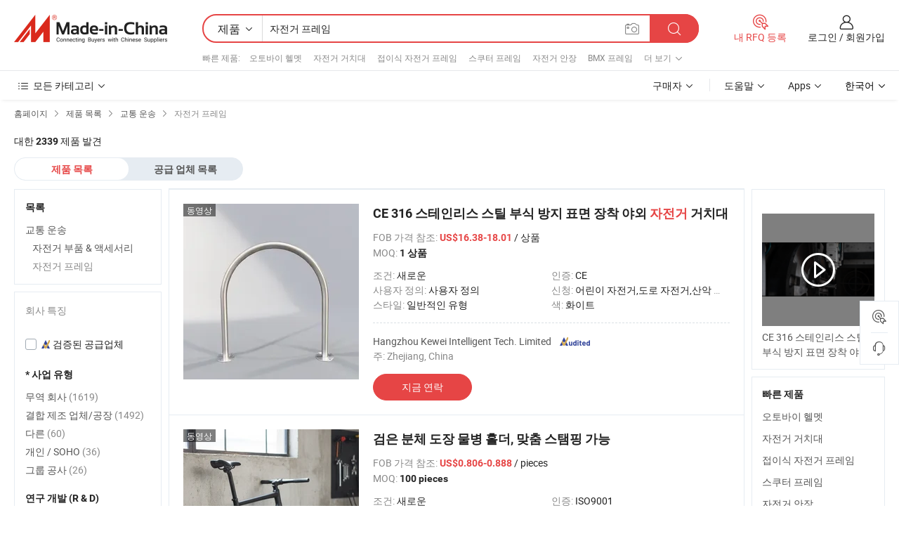

--- FILE ---
content_type: text/html;charset=UTF-8
request_url: https://kr.made-in-china.com/category23_Transportation/Bicycle-Frame_1.html
body_size: 33907
content:
<!DOCTYPE HTML>
<html lang="ko">
<head>
    <meta http-equiv="X-UA-Compatible" content="IE=edge,chrome=1" />
<meta charset="UTF-8">
    <title>자전거 프레임, 중국 자전거 프레임 제품 카테고리 중국에서 만든</title>
<meta content="자전거 프레임, 중국 자전거 프레임, 자전거 프레임 제조 업체, 공급 업체" name="keywords">
    <meta content="자전거 프레임 제품 목록과 자전거 프레임 소스에 한국어 구매자를 위해 중국에서 만든 제품 중국 자전거 프레임 제품" name="description">
<meta http-equiv="Content-Type" content="text/html; charset=UTF-8" />
            








                  	    <link rel="canonical" href='https://kr.made-in-china.com/category23_Transportation/Bicycle-Frame_1.html'/>
		<link rel="next" href='https://kr.made-in-china.com/category23_Transportation/Bicycle-Frame_2.html'/>
                  
                        <link type="text/css" rel="stylesheet" href="https://www.micstatic.com/mlan/css/searchList/searchList_be5ff45d.css" />                            <!-- Polyfill Code Begin --><script chaset="utf-8" type="text/javascript" src="https://www.micstatic.com/polyfill/polyfill-simplify_eb12d58d.js"></script><!-- Polyfill Code End --></head>
<body style="min-width: 1024px;"  probe-clarity="false" >
<div class="auto-size">
    <div id="header" ></div>
<script>
    function headerMlanInit() {
        const funcName = 'headerMlan';
        const app = new window[funcName]({target: document.getElementById('header'), props: {props: {"pageType":4,"logoTitle":"제조업체 및 공급업체","logoUrl":null,"base":{"buyerInfo":{"service":"서비스","newUserGuide":"신규 사용자 가이드","auditReport":"Audited Suppliers' Reports","meetSuppliers":"Meet Suppliers","onlineTrading":"Secured Trading Service","buyerCenter":"바이어 센터","contactUs":"문의하기","search":"검색","prodDirectory":"제품 목록","supplierDiscover":"Supplier Discover","sourcingRequest":"포스트 소싱 요청","quickLinks":"Quick Links","myFavorites":"내 즐겨찾기","visitHistory":"검색 기록","buyer":"구매자","blog":"비즈니스 통찰력"},"supplierInfo":{"supplier":"공급업체","joinAdvance":"加入高级会员","tradeServerMarket":"外贸服务市场","memberHome":"外贸e家","cloudExpo":"Smart Expo云展会","onlineTrade":"交易服务","internationalLogis":"国际物流","northAmericaBrandSailing":"北美全渠道出海","micDomesticTradeStation":"中国制造网内贸站"},"helpInfo":{"whyMic":"Why Made-in-China.com","auditSupplierWay":"How do we audit suppliers","securePaymentWay":"How do we secure payment","submitComplaint":"불만사항 제출","contactUs":"문의하기","faq":"FAQ","help":"도움말"},"appsInfo":{"downloadApp":"앱 다운로드!","forBuyer":"구매자를 위해","forSupplier":"공급자를 위해","exploreApp":"앱 독점 할인 살펴보기","apps":"Apps"},"languages":[{"lanCode":0,"simpleName":"en","name":"English","value":"//www.made-in-china.com/"},{"lanCode":5,"simpleName":"es","name":"Español","value":"//es.made-in-china.com/"},{"lanCode":4,"simpleName":"pt","name":"Português","value":"//pt.made-in-china.com/"},{"lanCode":2,"simpleName":"fr","name":"Français","value":"//fr.made-in-china.com/"},{"lanCode":3,"simpleName":"ru","name":"Русский язык","value":"//ru.made-in-china.com/"},{"lanCode":8,"simpleName":"it","name":"Italiano","value":"//it.made-in-china.com/"},{"lanCode":6,"simpleName":"de","name":"Deutsch","value":"//de.made-in-china.com/"},{"lanCode":7,"simpleName":"nl","name":"Nederlands","value":"//nl.made-in-china.com/"},{"lanCode":9,"simpleName":"sa","name":"العربية","value":"//sa.made-in-china.com/"},{"lanCode":11,"simpleName":"kr","name":"한국어","value":"//kr.made-in-china.com/"},{"lanCode":10,"simpleName":"jp","name":"日本語","value":"//jp.made-in-china.com/"},{"lanCode":12,"simpleName":"hi","name":"हिन्दी","value":"//hi.made-in-china.com/"},{"lanCode":13,"simpleName":"th","name":"ภาษาไทย","value":"//th.made-in-china.com/"},{"lanCode":14,"simpleName":"tr","name":"Türkçe","value":"//tr.made-in-china.com/"},{"lanCode":15,"simpleName":"vi","name":"Tiếng Việt","value":"//vi.made-in-china.com/"},{"lanCode":16,"simpleName":"id","name":"Bahasa Indonesia","value":"//id.made-in-china.com/"}],"showMlan":true,"showRules":false,"rules":"Rules","language":"kr","menu":"메뉴","subTitle":null,"subTitleLink":null},"categoryRegion":{"categories":"모든 카테고리","categoryList":[{"name":"농업 식품","value":"https://kr.made-in-china.com/category1_Agriculture-Food/Agriculture-Food_usssssssss.html","catCode":"1000000000"},{"name":"의류&악세서리","value":"https://kr.made-in-china.com/category1_Apparel-Accessories/Apparel-Accessories_uussssssss.html","catCode":"1100000000"},{"name":"아트&공예","value":"https://kr.made-in-china.com/category1_Arts-Crafts/Arts-Crafts_uyssssssss.html","catCode":"1200000000"},{"name":"자동차·오토바이 부품 & 액세서리","value":"https://kr.made-in-china.com/category1_Auto-Motorcycle-Parts-Accessories/Auto-Motorcycle-Parts-Accessories_yossssssss.html","catCode":"2900000000"},{"name":"가방·케이스 & 박스","value":"https://kr.made-in-china.com/category1_Bags-Cases-Boxes/Bags-Cases-Boxes_yhssssssss.html","catCode":"2600000000"},{"name":"화학제품","value":"https://kr.made-in-china.com/category1_Chemicals/Chemicals_uissssssss.html","catCode":"1300000000"},{"name":"컴퓨터 제품","value":"https://kr.made-in-china.com/category1_Computer-Products/Computer-Products_iissssssss.html","catCode":"3300000000"},{"name":"건축&장식재료","value":"https://kr.made-in-china.com/category1_Construction-Decoration/Construction-Decoration_ugssssssss.html","catCode":"1500000000"},{"name":"가전제품","value":"https://kr.made-in-china.com/category1_Consumer-Electronics/Consumer-Electronics_unssssssss.html","catCode":"1400000000"},{"name":"전기&전자","value":"https://kr.made-in-china.com/category1_Electrical-Electronics/Electrical-Electronics_uhssssssss.html","catCode":"1600000000"},{"name":"가구","value":"https://kr.made-in-china.com/category1_Furniture/Furniture_yessssssss.html","catCode":"2700000000"},{"name":"건강&의료","value":"https://kr.made-in-china.com/category1_Health-Medicine/Health-Medicine_uessssssss.html","catCode":"1700000000"},{"name":"공업 설비 & 부품","value":"https://kr.made-in-china.com/category1_Industrial-Equipment-Components/Industrial-Equipment-Components_inssssssss.html","catCode":"3400000000"},{"name":"계측기 & 측정기","value":"https://kr.made-in-china.com/category1_Instruments-Meters/Instruments-Meters_igssssssss.html","catCode":"3500000000"},{"name":"경공업 & 일상용품","value":"https://kr.made-in-china.com/category1_Light-Industry-Daily-Use/Light-Industry-Daily-Use_urssssssss.html","catCode":"1800000000"},{"name":"조명 & 조명 기기","value":"https://kr.made-in-china.com/category1_Lights-Lighting/Lights-Lighting_isssssssss.html","catCode":"3000000000"},{"name":"제조&가공 기계","value":"https://kr.made-in-china.com/category1_Manufacturing-Processing-Machinery/Manufacturing-Processing-Machinery_uossssssss.html","catCode":"1900000000"},{"name":"야금·광물 & 에너지","value":"https://kr.made-in-china.com/category1_Metallurgy-Mineral-Energy/Metallurgy-Mineral-Energy_ysssssssss.html","catCode":"2000000000"},{"name":"사무용품","value":"https://kr.made-in-china.com/category1_Office-Supplies/Office-Supplies_yrssssssss.html","catCode":"2800000000"},{"name":"포장 & 인쇄","value":"https://kr.made-in-china.com/category1_Packaging-Printing/Packaging-Printing_ihssssssss.html","catCode":"3600000000"},{"name":"보안 & 보호","value":"https://kr.made-in-china.com/category1_Security-Protection/Security-Protection_ygssssssss.html","catCode":"2500000000"},{"name":"서비스","value":"https://kr.made-in-china.com/category1_Service/Service_ynssssssss.html","catCode":"2400000000"},{"name":"스포츠용품 & 레저","value":"https://kr.made-in-china.com/category1_Sporting-Goods-Recreation/Sporting-Goods-Recreation_iussssssss.html","catCode":"3100000000"},{"name":"섬유","value":"https://kr.made-in-china.com/category1_Textile/Textile_yussssssss.html","catCode":"2100000000"},{"name":"공구 & 하드웨어","value":"https://kr.made-in-china.com/category1_Tools-Hardware/Tools-Hardware_iyssssssss.html","catCode":"3200000000"},{"name":"장난감","value":"https://kr.made-in-china.com/category1_Toys/Toys_yyssssssss.html","catCode":"2200000000"},{"name":"교통 운송","value":"https://kr.made-in-china.com/category1_Transportation/Transportation_yissssssss.html","catCode":"2300000000"}],"more":"더 보기"},"searchRegion":{"show":true,"lookingFor":"당신이 찾고있는 것을 알려주십시오 ...","homeUrl":"//kr.made-in-china.com","products":"제품","suppliers":"공급업체","uploadImage":"이미지 업로드","max20MbPerImage":"이미지당 최대 20MB","yourRecentKeywords":"최근 키워드","clearHistory":"기록 지우기","popularSearches":"관련 검색","relatedSearches":"더 보기","more":null,"maxSizeErrorMsg":"업로드에 실패했습니다. 최대 이미지 크기는 20MB입니다.","noNetworkErrorMsg":"네트워크 연결이 안됩니다. 네트워크 설정을 확인하고 다시 시도하세요.","uploadFailedErrorMsg":"업로드에 실패했습니다. 이미지 형식이 잘못되었습니다. 지원되는 형식: JPG,PNG,BMP.","relatedList":[{"word":"오토바이 헬멧","adsData":null,"link":"//kr.made-in-china.com/tag_search_product/Motorcycle-Helmet_rughsn_1.html","title":"오토바이 헬멧"},{"word":"자전거 거치대","adsData":null,"link":"//kr.made-in-china.com/tag_search_product/Bike-Rack_nreyon_1.html","title":"자전거 거치대"},{"word":"접이식 자전거 프레임","adsData":null,"link":"//kr.made-in-china.com/tag_search_product/Fold-Bike-Frame_ynrrhhon_1.html","title":"접이식 자전거 프레임"},{"word":"스쿠터 프레임","adsData":null,"link":"//kr.made-in-china.com/tag_search_product/Scooter-Frame_eyghsrn_1.html","title":"스쿠터 프레임"},{"word":"자전거 안장","adsData":null,"link":"//kr.made-in-china.com/tag_search_product/Bike-Saddle_oingen_1.html","title":"자전거 안장"},{"word":"BMX 프레임","adsData":null,"link":"//kr.made-in-china.com/tag_search_product/Bmx-Frame_urigron_1.html","title":"BMX 프레임"},{"word":"BMX 자전거 프레임","adsData":null,"link":"//kr.made-in-china.com/tag_search_product/Bmx-Bike-Frame_ynoinon_1.html","title":"BMX 자전거 프레임"},{"word":"산악 자전거 부품","adsData":null,"link":"//kr.made-in-china.com/tag_search_product/Mtb-Part_uunihein_1.html","title":"산악 자전거 부품"},{"word":"합금 산악 자전거 프레임","adsData":null,"link":"//kr.made-in-china.com/tag_search_product/Alloy-Mountain-Bike-Frame_yighyrn_1.html","title":"합금 산악 자전거 프레임"},{"word":"픽스 기어 프레임","adsData":null,"link":"//kr.made-in-china.com/tag_search_product/Fixed-Gear-Frame_iyuuuinn_1.html","title":"픽스 기어 프레임"},{"word":"전기 산악 자전거 프레임","adsData":null,"link":"//kr.made-in-china.com/tag_search_product/Electric-Mountain-Bike-Frame_nioeyin_1.html","title":"전기 산악 자전거 프레임"},{"word":"탄소 도로 프레임","adsData":null,"link":"//kr.made-in-china.com/tag_search_product/Carbon-Road-Frame_rhhorin_1.html","title":"탄소 도로 프레임"},{"word":"도로 탄소 프레임","adsData":null,"link":"//kr.made-in-china.com/tag_search_product/Road-Carbon-Frame_nirooin_1.html","title":"도로 탄소 프레임"},{"word":"카본 자전거 프레임","adsData":null,"link":"//kr.made-in-china.com/tag_search_product/Carbon-Bike-Frame_ryouugn_1.html","title":"카본 자전거 프레임"},{"word":"자전거 프레임 카본","adsData":null,"link":"//kr.made-in-china.com/tag_search_product/Bike-Frame-Carbon_iugyenn_1.html","title":"자전거 프레임 카본"}],"relatedTitle":"빠른 제품","relatedTitleLink":"https://kr.made-in-china.com/tag_search_Vehicles-Transportation/uuos_1.html","formParams":null,"mlanFormParams":{"keyword":"자전거 프레임","inputkeyword":"자전거 프레임","type":"Product","currentTab":"1","currentPage":null,"currentCat":"yighsussss","currentRegion":"","currentProp":"","submitPageUrl":"/multi_category23_Transportation/Bicycle-Frame.html","parentCat":null,"otherSearch":null,"currentAllCatalogCodes":null,"sgsMembership":null,"memberLevel":null,"topOrder":"0","size":"30","more":"더","less":"less","staticUrl50":"/category23_Transportation/Bicycle-Frame_yighsussss_50_1.html","staticUrl10":"/category23_Transportation/Bicycle-Frame_yighsussss_10_1.html","staticUrl30":"/category23_Transportation/Bicycle-Frame_yighsussss_1.html","condition":"0","conditionParamsList":[{"condition":"0","conditionName":null,"action":"/productSearch?keyword=#word#","searchUrl":null,"inputPlaceholder":null},{"condition":"1","conditionName":null,"action":"/companySearch?keyword=#word#","searchUrl":null,"inputPlaceholder":null}]},"enterKeywordTips":"검색을 위해 최소한 키워드를 입력하십시오."},"frequentRegion":{"rfq":{"rfq":"내 RFQ 등록","searchRfq":"Search RFQs","acquireRfqHover":"필요한 사항을 알려주시고 견적을 받는 쉬운 방법을 시도해 보십시오!","searchRfqHover":"Discover quality RFQs and connect with big-budget buyers"},"account":{"account":"계정","signIn":"로그인","join":"회원가입","newUser":"새로운 사용자","joinFree":"무료 가입","or":"또는","socialLogin":"로그인, 무료 가입 또는 Facebook, Linkedin, Twitter, Google, %s로 계속하기를 클릭하여 %sUser Agreement%s 및 %sPrivacy Policy%s에 동의합니다.","message":"메시지","quotes":"인용 부호","orders":"명령","favorites":"즐겨 찾기","visitHistory":"검색 기록","postSourcingRequest":"포스트 소싱 요청","hi":"안녕","signOut":"로그 아웃","manageProduct":"제품 관리","editShowroom":"쇼룸 편집","username":"","userType":null,"foreignIP":true,"currentYear":2026,"userAgreement":"사용자 약관","privacyPolicy":"개인정보 보호정책"},"message":{"message":"메시지","signIn":"로그인","join":"회원가입","newUser":"새로운 사용자","joinFree":"무료 가입","viewNewMsg":"Sign in to view the new messages","inquiry":"문의","rfq":"RFQs","awaitingPayment":"Awaiting payments","chat":"채팅","awaitingQuotation":"견적 대기 중"},"cart":{"cart":"문의바구니"}},"busiRegion":null,"previewRegion":null}}});
		const hoc=o=>(o.__proto__.$get=function(o){return this.$$.ctx[this.$$.props[o]]},o.__proto__.$getKeys=function(){return Object.keys(this.$$.props)},o.__proto__.$getProps=function(){return this.$get("props")},o.__proto__.$setProps=function(o){var t=this.$getKeys(),s={},p=this;t.forEach(function(o){s[o]=p.$get(o)}),s.props=Object.assign({},s.props,o),this.$set(s)},o.__proto__.$help=function(){console.log("\n            $set(props): void             | 设置props的值\n            $get(key: string): any        | 获取props指定key的值\n            $getKeys(): string[]          | 获取props所有key\n            $getProps(): any              | 获取props里key为props的值（适用nail）\n            $setProps(params: any): void  | 设置props里key为props的值（适用nail）\n            $on(ev, callback): func       | 添加事件监听，返回移除事件监听的函数\n            $destroy(): void              | 销毁组件并触发onDestroy事件\n        ")},o);
        window[`${funcName}Api`] = hoc(app);
    };
</script>
<script type="text/javascript" onload="headerMlanInit()" src="https://www.micstatic.com/nail/pc/header-mlan_6f301846.js"></script>
    <div class="page cf">
        <div class="page-wrap search-list cf">
                    <div class="crumb">
        <span>
            <a href="//kr.made-in-china.com"  rel="nofollow">
                <span>홈페이지</span>
            </a>
        </span>
        <i class="ob-icon icon-right"></i>
        <span>
            <a href="/html/category.html" rel="nofollow">
                <span>제품 목록</span>
            </a>
        </span>
        <i class="ob-icon icon-right"></i>
                      <span>
                <a href="https://kr.made-in-china.com/category1_Transportation/Transportation_yissssssss.html" rel="nofollow">
                    <span>교통 운송</span>
                </a>
            </span>
            <i class="ob-icon icon-right"></i>
			 			      			 <span>자전거 프레임</span>
    			 			                </div>            <div style="margin-top: 20px">
                                    <span class="num-found">대한 <strong>2339</strong> 제품 발견</span>
                            </div>

            <div class="search-filter-bar">
                <div class="list-tab">
                    <ul class="tab">
                        <li class="selected">
                            <a>제품 목록</a>
                        </li>
                        <li>
                                                                                                <a href='/company_Transportation/Bicycle-Frame_1.html' rel="nofollow">공급 업체 목록</a>
                                                                                    </li>
                    </ul>
                </div>
            </div>

            <div class="search-list-container main-wrap">
                <div class="main">
                                        
                    <!-- 多语产品price页面 MIC-64966 -->
                                            <!-- 多语产品页面 -->
                        <div class="search-list">
    <div class="prod-list">
            <!-- toprank -->
                                            <!-- prod -->
<div class="list-node " faw-module="Search_prod_list">
    <div class="list-node-content cf">
        <div class="prod-content">
            <div class="prod-info">
                <h2 class="product-name">
                                                            <a href="//kr.made-in-china.com/co_ikavass/product_CE-316-Stainless-Steel-Corrosion-Resistant-Surface-Mounted-Outdoor-Bike-Rack_yureegihog.html" target="_blank" title="CE 316 스테인리스 스틸 부식 방지 표면 장착 야외 자전거 거치대" ads-data="st:2,pdid:MtBRcZSPlsWg,pcid:eoMmNGBvEtDb,a:1,ads_tp:,ads_id:,srv_id:,flx_deliv_tp:comb" faw-exposure>
                        CE 316 스테인리스 스틸 부식 방지 표면 장착 야외 <strong>자전거</strong> 거치대
                    </a>
                </h2>

                                    <div class="product-property">
			FOB 가격 참조:
        <span class="info">
		    <strong class="price">US$16.38-18.01</strong> / 상품	    </span>
		<br/>
				MOQ:
        <span class="info">
			<strong>1 상품</strong>
		</span>
		<br/>
	</div>

                
                <div class="extra-property cf">
                    <ul class="property-list">
                                                    <li class="J-faketitle ellipsis">
                                조건: <span class="property-val">새로운</span>
                            </li>
                                                    <li class="J-faketitle ellipsis">
                                인증: <span class="property-val">CE</span>
                            </li>
                                                    <li class="J-faketitle ellipsis">
                                사용자 정의: <span class="property-val">사용자 정의</span>
                            </li>
                                                    <li class="J-faketitle ellipsis">
                                신청: <span class="property-val">어린이 자전거,도로 자전거,산악 자전거,일반 자전거</span>
                            </li>
                                                    <li class="J-faketitle ellipsis">
                                스타일: <span class="property-val">일반적인 유형</span>
                            </li>
                                                    <li class="J-faketitle ellipsis">
                                색: <span class="property-val">화이트</span>
                            </li>
                                            </ul>
                </div>
                <div class="pro-extra">
    <ul class="company-info">
        <li class="">
            <div class="compnay-name-li J-compnay-name-li">
                <div class="auth-list J-auth-list">
                                                                                                                                                                                                                                                                                                                                                                                                                                        <div class="auth auth-as">
                            <span class="auth-gold-span left_2 as-logo" data-title="독립적인 제3자 검사 기관의 감사를 받음">
                                <img class="auth-icon ico-audited" src="https://www.micstatic.com/common/img/icon-new/as_32.png" alt="검증된 공급업체">
                            </span>
                        </div>
                                    </div>
                                     <a ads-data="st:3,pcid:eoMmNGBvEtDb,a:1" href="https://kr.made-in-china.com/co_ikavass/" target="_blank" >
                        <span> Hangzhou Kewei Intelligent Tech. Limited</span>
                    </a>
                             </div>
        </li>
        <li class="ellipsis">
            <span>
                주: Zhejiang, China            </span>
        </li>
    </ul>
</div>                <div class="prod-btn">
                                                                                    <a  href="https://www.made-in-china.com/sendInquiry/prod_MtBRcZSPlsWg_eoMmNGBvEtDb.html?plant=kr&from=search&type=cs&target=prod&catcode=2356010000&smode=pc"
                            target="_blank" rel="nofollow" class="btn btn-main" ads-data="st:5,pdid:MtBRcZSPlsWg,pcid:eoMmNGBvEtDb,a:1,ads_tp:,ads_id:,srv_id:,flx_deliv_tp:comb">
                                                        <span class="btn-main-text">지금 연락</span>
                        </a>
                                                            <b class="tm3_chat_status" lan="kr" tmlan="kr"  dataId="eoMmNGBvEtDb_MtBRcZSPlsWg_1"
                       inquiry="https://www.made-in-china.com/sendInquiry/prod_MtBRcZSPlsWg_eoMmNGBvEtDb.html?plant=kr&from=search&type=cs&target=prod&catcode=2356010000&smode=pc"
                       processor="chat" cid="eoMmNGBvEtDb"  style="display:none"></b>
                </div>
            </div>
        </div>
        <div class="prod-img img-total slide-prod J-slider-prod">
            <div class="prod-img-wrap">
                                <div class="img-box swiper-container J-slider-prod-box">
                                            <div class="img-list swiper-wrapper prod-banner-list" id="banner-slider">
                                                        
                                                            
                                                                                                                                    <a rel="nofollow" class="img-wrap swiper-slide img-thumb-auto"  href="//kr.made-in-china.com/co_ikavass/product_CE-316-Stainless-Steel-Corrosion-Resistant-Surface-Mounted-Outdoor-Bike-Rack_yureegihog.html" target="_blank" ads-data="st:8,pdid:MtBRcZSPlsWg,pcid:eoMmNGBvEtDb,a:1,ads_tp:,ads_id:,srv_id:,flx_deliv_tp:comb">
                                        <div class="img-thumb-inner">
                                                                                                                                                <img class="J-gif-mainPic" src="https://image.made-in-china.com/201f0j10ODEMbVYsnuqj/CE-316-Stainless-Steel-Corrosion-Resistant-Surface-Mounted-Outdoor-Bike-Rack.webp" alt="CE 316 스테인리스 스틸 부식 방지 표면 장착 야외 자전거 거치대">
                                                                                                                                    </div>
                                    </a>
                                                                    <a rel="nofollow" class="img-wrap swiper-slide img-thumb-auto"  href="//kr.made-in-china.com/co_ikavass/product_CE-316-Stainless-Steel-Corrosion-Resistant-Surface-Mounted-Outdoor-Bike-Rack_yureegihog.html" target="_blank" ads-data="st:8,pdid:MtBRcZSPlsWg,pcid:eoMmNGBvEtDb,a:2,ads_tp:,ads_id:,srv_id:,flx_deliv_tp:comb">
                                        <div class="img-thumb-inner">
                                                                                            <img class="J-trigger-lazyload" src="https://www.micstatic.com/common/img/space.png?_v=1769752592059" alt="CE 316 스테인리스 스틸 부식 방지 표면 장착 야외 자전거 거치대"
                                                     data-original="https://image.made-in-china.com/201f0j10NLtMoCfcnpqZ/CE-316-Stainless-Steel-Corrosion-Resistant-Surface-Mounted-Outdoor-Bike-Rack.webp">
                                                                                    </div>
                                    </a>
                                                                    <a rel="nofollow" class="img-wrap swiper-slide img-thumb-auto"  href="//kr.made-in-china.com/co_ikavass/product_CE-316-Stainless-Steel-Corrosion-Resistant-Surface-Mounted-Outdoor-Bike-Rack_yureegihog.html" target="_blank" ads-data="st:8,pdid:MtBRcZSPlsWg,pcid:eoMmNGBvEtDb,a:3,ads_tp:,ads_id:,srv_id:,flx_deliv_tp:comb">
                                        <div class="img-thumb-inner">
                                                                                            <img class="J-trigger-lazyload" src="https://www.micstatic.com/common/img/space.png?_v=1769752592059" alt="CE 316 스테인리스 스틸 부식 방지 표면 장착 야외 자전거 거치대"
                                                     data-original="https://image.made-in-china.com/201f0j10OLQBoNRYCubj/CE-316-Stainless-Steel-Corrosion-Resistant-Surface-Mounted-Outdoor-Bike-Rack.webp">
                                                                                    </div>
                                    </a>
                                                                    <a rel="nofollow" class="img-wrap swiper-slide img-thumb-auto"  href="//kr.made-in-china.com/co_ikavass/product_CE-316-Stainless-Steel-Corrosion-Resistant-Surface-Mounted-Outdoor-Bike-Rack_yureegihog.html" target="_blank" ads-data="st:8,pdid:MtBRcZSPlsWg,pcid:eoMmNGBvEtDb,a:4,ads_tp:,ads_id:,srv_id:,flx_deliv_tp:comb">
                                        <div class="img-thumb-inner">
                                                                                            <img class="J-trigger-lazyload" src="https://www.micstatic.com/common/img/space.png?_v=1769752592059" alt="CE 316 스테인리스 스틸 부식 방지 표면 장착 야외 자전거 거치대"
                                                     data-original="https://image.made-in-china.com/201f0j10AHEeqaGIYzoZ/CE-316-Stainless-Steel-Corrosion-Resistant-Surface-Mounted-Outdoor-Bike-Rack.webp">
                                                                                    </div>
                                    </a>
                                                                    <a rel="nofollow" class="img-wrap swiper-slide img-thumb-auto"  href="//kr.made-in-china.com/co_ikavass/product_CE-316-Stainless-Steel-Corrosion-Resistant-Surface-Mounted-Outdoor-Bike-Rack_yureegihog.html" target="_blank" ads-data="st:8,pdid:MtBRcZSPlsWg,pcid:eoMmNGBvEtDb,a:5,ads_tp:,ads_id:,srv_id:,flx_deliv_tp:comb">
                                        <div class="img-thumb-inner">
                                                                                            <img class="J-trigger-lazyload" src="https://www.micstatic.com/common/img/space.png?_v=1769752592059" alt="CE 316 스테인리스 스틸 부식 방지 표면 장착 야외 자전거 거치대"
                                                     data-original="https://image.made-in-china.com/201f0j10mLtequUGYpcs/CE-316-Stainless-Steel-Corrosion-Resistant-Surface-Mounted-Outdoor-Bike-Rack.webp">
                                                                                    </div>
                                    </a>
                                                                    <a rel="nofollow" class="img-wrap swiper-slide img-thumb-auto"  href="//kr.made-in-china.com/co_ikavass/product_CE-316-Stainless-Steel-Corrosion-Resistant-Surface-Mounted-Outdoor-Bike-Rack_yureegihog.html" target="_blank" ads-data="st:8,pdid:MtBRcZSPlsWg,pcid:eoMmNGBvEtDb,a:6,ads_tp:,ads_id:,srv_id:,flx_deliv_tp:comb">
                                        <div class="img-thumb-inner">
                                                                                            <img class="J-trigger-lazyload" src="https://www.micstatic.com/common/img/space.png?_v=1769752592059" alt="CE 316 스테인리스 스틸 부식 방지 표면 장착 야외 자전거 거치대"
                                                     data-original="https://image.made-in-china.com/201f0j10JPQvbiUSApcK/CE-316-Stainless-Steel-Corrosion-Resistant-Surface-Mounted-Outdoor-Bike-Rack.webp">
                                                                                    </div>
                                    </a>
                                                                                    </div>
                    
                                            <a href="//kr.made-in-china.com/co_ikavass/product_CE-316-Stainless-Steel-Corrosion-Resistant-Surface-Mounted-Outdoor-Bike-Rack_yureegihog.html" target="_blank" rel="nofollow" target="_blank" class="has-icon has-video-icon" ads-data="st:18,pdid:MtBRcZSPlsWg,pcid:eoMmNGBvEtDb,a:1,ads_tp:,ads_id:,srv_id:,flx_deliv_tp:comb">동영상</a>
                                                                <a class="img-left J-slide-left" href="javascript:;"><i class="ob-icon icon-left"></i></a>
                        <a class="img-right J-slide-right" href="javascript:;"><i class="ob-icon icon-right"></i></a>
                                    </div>
                                    <div class="pagination J-pagination">
                        <span class="swiper-pagination-switch swiper-visible-switch swiper-active-switch"></span>
                        <span class="swiper-pagination-switch"></span>
                        <span class="swiper-pagination-switch"></span>
                    </div>
                            </div>
        </div>
    </div>
    </div>
                                <!-- prod -->
<div class="list-node " faw-module="Search_prod_list">
    <div class="list-node-content cf">
        <div class="prod-content">
            <div class="prod-info">
                <h2 class="product-name">
                                                            <a href="//kr.made-in-china.com/co_ezmachine/product_Black-Powder-Coat-Water-Bottle-Holder-with-Custom-Stampings-Available_yuigoyneny.html" target="_blank" title="검은 분체 도장 물병 홀더, 맞춤 스탬핑 가능" ads-data="st:2,pdid:XTVpriwAJLYl,pcid:HFNtlWsGfpIB,a:2,ads_tp:,ads_id:,srv_id:,flx_deliv_tp:comb" faw-exposure>
                        검은 분체 도장 물병 홀더, 맞춤 스탬핑 가능
                    </a>
                </h2>

                                    <div class="product-property">
			FOB 가격 참조:
        <span class="info">
		    <strong class="price">US$0.806-0.888</strong> / pieces	    </span>
		<br/>
				MOQ:
        <span class="info">
			<strong>100 pieces</strong>
		</span>
		<br/>
	</div>

                
                <div class="extra-property cf">
                    <ul class="property-list">
                                                    <li class="J-faketitle ellipsis">
                                조건: <span class="property-val">새로운</span>
                            </li>
                                                    <li class="J-faketitle ellipsis">
                                인증: <span class="property-val">ISO9001</span>
                            </li>
                                                    <li class="J-faketitle ellipsis">
                                사용자 정의: <span class="property-val">사용자 정의</span>
                            </li>
                                                    <li class="J-faketitle ellipsis">
                                신청: <span class="property-val">어린이 자전거,도로 자전거,산악 자전거,일반 자전거</span>
                            </li>
                                                    <li class="J-faketitle ellipsis">
                                스타일: <span class="property-val">경량,일반적인 유형,로드 유형</span>
                            </li>
                                                    <li class="J-faketitle ellipsis">
                                자료: <span class="property-val">알류미늄</span>
                            </li>
                                            </ul>
                </div>
                <div class="pro-extra">
    <ul class="company-info">
        <li class="">
            <div class="compnay-name-li J-compnay-name-li">
                <div class="auth-list J-auth-list">
                                                                                                                                                                                                                                                                                                                                                                                                                                        <div class="auth auth-as">
                            <span class="auth-gold-span left_2 as-logo" data-title="독립적인 제3자 검사 기관의 감사를 받음">
                                <img class="auth-icon ico-audited" src="https://www.micstatic.com/common/img/icon-new/as_32.png" alt="검증된 공급업체">
                            </span>
                        </div>
                                    </div>
                                     <a ads-data="st:3,pcid:HFNtlWsGfpIB,a:2" href="https://kr.made-in-china.com/co_ezmachine/" target="_blank" >
                        <span> Ningbo EZ Machinery Co., Ltd.</span>
                    </a>
                             </div>
        </li>
        <li class="ellipsis">
            <span>
                주: Zhejiang, China            </span>
        </li>
    </ul>
</div>                <div class="prod-btn">
                                                                                    <a  href="https://www.made-in-china.com/sendInquiry/prod_XTVpriwAJLYl_HFNtlWsGfpIB.html?plant=kr&from=search&type=cs&target=prod&catcode=2356010000&smode=pc"
                            target="_blank" rel="nofollow" class="btn btn-main" ads-data="st:5,pdid:XTVpriwAJLYl,pcid:HFNtlWsGfpIB,a:2,ads_tp:,ads_id:,srv_id:,flx_deliv_tp:comb">
                                                        <span class="btn-main-text">지금 연락</span>
                        </a>
                                                            <b class="tm3_chat_status" lan="kr" tmlan="kr"  dataId="HFNtlWsGfpIB_XTVpriwAJLYl_1"
                       inquiry="https://www.made-in-china.com/sendInquiry/prod_XTVpriwAJLYl_HFNtlWsGfpIB.html?plant=kr&from=search&type=cs&target=prod&catcode=2356010000&smode=pc"
                       processor="chat" cid="HFNtlWsGfpIB"  style="display:none"></b>
                </div>
            </div>
        </div>
        <div class="prod-img img-total slide-prod J-slider-prod">
            <div class="prod-img-wrap">
                                <div class="img-box swiper-container J-slider-prod-box">
                                            <div class="img-list swiper-wrapper prod-banner-list" id="banner-slider">
                                                        
                                                            
                                                                                                                                    <a rel="nofollow" class="img-wrap swiper-slide img-thumb-auto"  href="//kr.made-in-china.com/co_ezmachine/product_Black-Powder-Coat-Water-Bottle-Holder-with-Custom-Stampings-Available_yuigoyneny.html" target="_blank" ads-data="st:8,pdid:XTVpriwAJLYl,pcid:HFNtlWsGfpIB,a:1,ads_tp:,ads_id:,srv_id:,flx_deliv_tp:comb">
                                        <div class="img-thumb-inner">
                                                                                                                                                <img class="J-gif-mainPic" src="https://image.made-in-china.com/201f0j10QJMkbWLtbvpo/Black-Powder-Coat-Water-Bottle-Holder-with-Custom-Stampings-Available.webp" alt="검은 분체 도장 물병 홀더, 맞춤 스탬핑 가능">
                                                                                                                                    </div>
                                    </a>
                                                                    <a rel="nofollow" class="img-wrap swiper-slide img-thumb-auto"  href="//kr.made-in-china.com/co_ezmachine/product_Black-Powder-Coat-Water-Bottle-Holder-with-Custom-Stampings-Available_yuigoyneny.html" target="_blank" ads-data="st:8,pdid:XTVpriwAJLYl,pcid:HFNtlWsGfpIB,a:2,ads_tp:,ads_id:,srv_id:,flx_deliv_tp:comb">
                                        <div class="img-thumb-inner">
                                                                                            <img class="J-trigger-lazyload" src="https://www.micstatic.com/common/img/space.png?_v=1769752592059" alt="검은 분체 도장 물병 홀더, 맞춤 스탬핑 가능"
                                                     data-original="https://image.made-in-china.com/201f0j10TwvqbMHIEBzk/Black-Powder-Coat-Water-Bottle-Holder-with-Custom-Stampings-Available.webp">
                                                                                    </div>
                                    </a>
                                                                    <a rel="nofollow" class="img-wrap swiper-slide img-thumb-auto"  href="//kr.made-in-china.com/co_ezmachine/product_Black-Powder-Coat-Water-Bottle-Holder-with-Custom-Stampings-Available_yuigoyneny.html" target="_blank" ads-data="st:8,pdid:XTVpriwAJLYl,pcid:HFNtlWsGfpIB,a:3,ads_tp:,ads_id:,srv_id:,flx_deliv_tp:comb">
                                        <div class="img-thumb-inner">
                                                                                            <img class="J-trigger-lazyload" src="https://www.micstatic.com/common/img/space.png?_v=1769752592059" alt="검은 분체 도장 물병 홀더, 맞춤 스탬핑 가능"
                                                     data-original="https://image.made-in-china.com/201f0j10aACcbOHySBro/Black-Powder-Coat-Water-Bottle-Holder-with-Custom-Stampings-Available.webp">
                                                                                    </div>
                                    </a>
                                                                    <a rel="nofollow" class="img-wrap swiper-slide img-thumb-auto"  href="//kr.made-in-china.com/co_ezmachine/product_Black-Powder-Coat-Water-Bottle-Holder-with-Custom-Stampings-Available_yuigoyneny.html" target="_blank" ads-data="st:8,pdid:XTVpriwAJLYl,pcid:HFNtlWsGfpIB,a:4,ads_tp:,ads_id:,srv_id:,flx_deliv_tp:comb">
                                        <div class="img-thumb-inner">
                                                                                            <img class="J-trigger-lazyload" src="https://www.micstatic.com/common/img/space.png?_v=1769752592059" alt="검은 분체 도장 물병 홀더, 맞춤 스탬핑 가능"
                                                     data-original="https://image.made-in-china.com/201f0j10fmCcbgDJLvpq/Black-Powder-Coat-Water-Bottle-Holder-with-Custom-Stampings-Available.webp">
                                                                                    </div>
                                    </a>
                                                                    <a rel="nofollow" class="img-wrap swiper-slide img-thumb-auto"  href="//kr.made-in-china.com/co_ezmachine/product_Black-Powder-Coat-Water-Bottle-Holder-with-Custom-Stampings-Available_yuigoyneny.html" target="_blank" ads-data="st:8,pdid:XTVpriwAJLYl,pcid:HFNtlWsGfpIB,a:5,ads_tp:,ads_id:,srv_id:,flx_deliv_tp:comb">
                                        <div class="img-thumb-inner">
                                                                                            <img class="J-trigger-lazyload" src="https://www.micstatic.com/common/img/space.png?_v=1769752592059" alt="검은 분체 도장 물병 홀더, 맞춤 스탬핑 가능"
                                                     data-original="https://image.made-in-china.com/201f0j10fJMkoWIrnvzq/Black-Powder-Coat-Water-Bottle-Holder-with-Custom-Stampings-Available.webp">
                                                                                    </div>
                                    </a>
                                                                    <a rel="nofollow" class="img-wrap swiper-slide img-thumb-auto"  href="//kr.made-in-china.com/co_ezmachine/product_Black-Powder-Coat-Water-Bottle-Holder-with-Custom-Stampings-Available_yuigoyneny.html" target="_blank" ads-data="st:8,pdid:XTVpriwAJLYl,pcid:HFNtlWsGfpIB,a:6,ads_tp:,ads_id:,srv_id:,flx_deliv_tp:comb">
                                        <div class="img-thumb-inner">
                                                                                            <img class="J-trigger-lazyload" src="https://www.micstatic.com/common/img/space.png?_v=1769752592059" alt="검은 분체 도장 물병 홀더, 맞춤 스탬핑 가능"
                                                     data-original="https://image.made-in-china.com/201f0j10RmvcoMIFyegZ/Black-Powder-Coat-Water-Bottle-Holder-with-Custom-Stampings-Available.webp">
                                                                                    </div>
                                    </a>
                                                                                    </div>
                    
                                            <a href="//kr.made-in-china.com/co_ezmachine/product_Black-Powder-Coat-Water-Bottle-Holder-with-Custom-Stampings-Available_yuigoyneny.html" target="_blank" rel="nofollow" target="_blank" class="has-icon has-video-icon" ads-data="st:18,pdid:XTVpriwAJLYl,pcid:HFNtlWsGfpIB,a:2,ads_tp:,ads_id:,srv_id:,flx_deliv_tp:comb">동영상</a>
                                                                <a class="img-left J-slide-left" href="javascript:;"><i class="ob-icon icon-left"></i></a>
                        <a class="img-right J-slide-right" href="javascript:;"><i class="ob-icon icon-right"></i></a>
                                    </div>
                                    <div class="pagination J-pagination">
                        <span class="swiper-pagination-switch swiper-visible-switch swiper-active-switch"></span>
                        <span class="swiper-pagination-switch"></span>
                        <span class="swiper-pagination-switch"></span>
                    </div>
                            </div>
        </div>
    </div>
    </div>
                                <!-- prod -->
<div class="list-node " faw-module="Search_prod_list">
    <div class="list-node-content cf">
        <div class="prod-content">
            <div class="prod-info">
                <h2 class="product-name">
                                                            <a href="//kr.made-in-china.com/co_yakuobike/product_High-Quality-and-Low-Price-Aluminum-Alloy-Integrated-Bicycle-Frame_ysieuyyhny.html" target="_blank" title="고품질 저렴한 가격의 알루미늄 합금 통합 자전거 프레임" ads-data="st:2,pdid:emXpRiAUTgrY,pcid:ywqGdRaoLYiK,a:3,ads_tp:,ads_id:,srv_id:,flx_deliv_tp:comb" faw-exposure>
                        고품질 저렴한 가격의 알루미늄 합금 통합 <strong>자전거</strong> <strong>프레임</strong>
                    </a>
                </h2>

                                    <div class="product-property">
			FOB 가격 참조:
        <span class="info">
		    <strong class="price">US$13.00-18.00</strong> / 상품	    </span>
		<br/>
				MOQ:
        <span class="info">
			<strong>500 상품</strong>
		</span>
		<br/>
	</div>

                
                <div class="extra-property cf">
                    <ul class="property-list">
                                                    <li class="J-faketitle ellipsis">
                                신청: <span class="property-val">도로 자전거,산악 자전거</span>
                            </li>
                                                    <li class="J-faketitle ellipsis">
                                스타일: <span class="property-val">경량</span>
                            </li>
                                                    <li class="J-faketitle ellipsis">
                                색: <span class="property-val">검은</span>
                            </li>
                                                    <li class="J-faketitle ellipsis">
                                자료: <span class="property-val">알루미늄 합금</span>
                            </li>
                                                    <li class="J-faketitle ellipsis">
                                꾸러미: <span class="property-val">Carton</span>
                            </li>
                                                    <li class="J-faketitle ellipsis">
                                등록상표: <span class="property-val">YAKUO</span>
                            </li>
                                            </ul>
                </div>
                <div class="pro-extra">
    <ul class="company-info">
        <li class="">
            <div class="compnay-name-li J-compnay-name-li">
                <div class="auth-list J-auth-list">
                                                                                                                                                                                                                                                                                                                                                                                                                                        <div class="auth auth-as">
                            <span class="auth-gold-span left_2 as-logo" data-title="독립적인 제3자 검사 기관의 감사를 받음">
                                <img class="auth-icon ico-audited" src="https://www.micstatic.com/common/img/icon-new/as_32.png" alt="검증된 공급업체">
                            </span>
                        </div>
                                    </div>
                                     <a ads-data="st:3,pcid:ywqGdRaoLYiK,a:3" href="https://kr.made-in-china.com/co_yakuobike/" target="_blank" >
                        <span> Langfang Kunyi Technology Co., Ltd.</span>
                    </a>
                             </div>
        </li>
        <li class="ellipsis">
            <span>
                주: Hebei, China            </span>
        </li>
    </ul>
</div>                <div class="prod-btn">
                                                                                    <a  href="https://www.made-in-china.com/sendInquiry/prod_emXpRiAUTgrY_ywqGdRaoLYiK.html?plant=kr&from=search&type=cs&target=prod&catcode=2356010000&smode=pc"
                            target="_blank" rel="nofollow" class="btn btn-main" ads-data="st:5,pdid:emXpRiAUTgrY,pcid:ywqGdRaoLYiK,a:3,ads_tp:,ads_id:,srv_id:,flx_deliv_tp:comb">
                                                        <span class="btn-main-text">지금 연락</span>
                        </a>
                                                            <b class="tm3_chat_status" lan="kr" tmlan="kr"  dataId="ywqGdRaoLYiK_emXpRiAUTgrY_1"
                       inquiry="https://www.made-in-china.com/sendInquiry/prod_emXpRiAUTgrY_ywqGdRaoLYiK.html?plant=kr&from=search&type=cs&target=prod&catcode=2356010000&smode=pc"
                       processor="chat" cid="ywqGdRaoLYiK"  style="display:none"></b>
                </div>
            </div>
        </div>
        <div class="prod-img img-total slide-prod J-slider-prod">
            <div class="prod-img-wrap">
                                <div class="img-box swiper-container J-slider-prod-box">
                                            <div class="img-list swiper-wrapper prod-banner-list" id="banner-slider">
                                                        
                                                            
                                                                                                                                    <a rel="nofollow" class="img-wrap swiper-slide img-thumb-auto"  href="//kr.made-in-china.com/co_yakuobike/product_High-Quality-and-Low-Price-Aluminum-Alloy-Integrated-Bicycle-Frame_ysieuyyhny.html" target="_blank" ads-data="st:8,pdid:emXpRiAUTgrY,pcid:ywqGdRaoLYiK,a:1,ads_tp:,ads_id:,srv_id:,flx_deliv_tp:comb">
                                        <div class="img-thumb-inner">
                                                                                                                                                <img class="J-gif-mainPic" src="https://image.made-in-china.com/201f0j10FcNeDQTUCLqs/High-Quality-and-Low-Price-Aluminum-Alloy-Integrated-Bicycle-Frame.webp" alt="고품질 저렴한 가격의 알루미늄 합금 통합 자전거 프레임">
                                                                                                                                    </div>
                                    </a>
                                                                    <a rel="nofollow" class="img-wrap swiper-slide img-thumb-auto"  href="//kr.made-in-china.com/co_yakuobike/product_High-Quality-and-Low-Price-Aluminum-Alloy-Integrated-Bicycle-Frame_ysieuyyhny.html" target="_blank" ads-data="st:8,pdid:emXpRiAUTgrY,pcid:ywqGdRaoLYiK,a:2,ads_tp:,ads_id:,srv_id:,flx_deliv_tp:comb">
                                        <div class="img-thumb-inner">
                                                                                            <img class="J-trigger-lazyload" src="https://www.micstatic.com/common/img/space.png?_v=1769752592059" alt="고품질 저렴한 가격의 알루미늄 합금 통합 자전거 프레임"
                                                     data-original="https://image.made-in-china.com/201f0j10nkyeHgEIEDqs/High-Quality-and-Low-Price-Aluminum-Alloy-Integrated-Bicycle-Frame.webp">
                                                                                    </div>
                                    </a>
                                                                    <a rel="nofollow" class="img-wrap swiper-slide img-thumb-auto"  href="//kr.made-in-china.com/co_yakuobike/product_High-Quality-and-Low-Price-Aluminum-Alloy-Integrated-Bicycle-Frame_ysieuyyhny.html" target="_blank" ads-data="st:8,pdid:emXpRiAUTgrY,pcid:ywqGdRaoLYiK,a:3,ads_tp:,ads_id:,srv_id:,flx_deliv_tp:comb">
                                        <div class="img-thumb-inner">
                                                                                            <img class="J-trigger-lazyload" src="https://www.micstatic.com/common/img/space.png?_v=1769752592059" alt="고품질 저렴한 가격의 알루미늄 합금 통합 자전거 프레임"
                                                     data-original="https://image.made-in-china.com/201f0j10nkNBPVTtAHbj/High-Quality-and-Low-Price-Aluminum-Alloy-Integrated-Bicycle-Frame.webp">
                                                                                    </div>
                                    </a>
                                                                    <a rel="nofollow" class="img-wrap swiper-slide img-thumb-auto"  href="//kr.made-in-china.com/co_yakuobike/product_High-Quality-and-Low-Price-Aluminum-Alloy-Integrated-Bicycle-Frame_ysieuyyhny.html" target="_blank" ads-data="st:8,pdid:emXpRiAUTgrY,pcid:ywqGdRaoLYiK,a:4,ads_tp:,ads_id:,srv_id:,flx_deliv_tp:comb">
                                        <div class="img-thumb-inner">
                                                                                            <img class="J-trigger-lazyload" src="https://www.micstatic.com/common/img/space.png?_v=1769752592059" alt="고품질 저렴한 가격의 알루미늄 합금 통합 자전거 프레임"
                                                     data-original="https://image.made-in-china.com/201f0j10FqNvHeQjyPos/High-Quality-and-Low-Price-Aluminum-Alloy-Integrated-Bicycle-Frame.webp">
                                                                                    </div>
                                    </a>
                                                                    <a rel="nofollow" class="img-wrap swiper-slide img-thumb-auto"  href="//kr.made-in-china.com/co_yakuobike/product_High-Quality-and-Low-Price-Aluminum-Alloy-Integrated-Bicycle-Frame_ysieuyyhny.html" target="_blank" ads-data="st:8,pdid:emXpRiAUTgrY,pcid:ywqGdRaoLYiK,a:5,ads_tp:,ads_id:,srv_id:,flx_deliv_tp:comb">
                                        <div class="img-thumb-inner">
                                                                                            <img class="J-trigger-lazyload" src="https://www.micstatic.com/common/img/space.png?_v=1769752592059" alt="고품질 저렴한 가격의 알루미늄 합금 통합 자전거 프레임"
                                                     data-original="https://image.made-in-china.com/201f0j10nqOBHyEhSLkj/High-Quality-and-Low-Price-Aluminum-Alloy-Integrated-Bicycle-Frame.webp">
                                                                                    </div>
                                    </a>
                                                                    <a rel="nofollow" class="img-wrap swiper-slide img-thumb-auto"  href="//kr.made-in-china.com/co_yakuobike/product_High-Quality-and-Low-Price-Aluminum-Alloy-Integrated-Bicycle-Frame_ysieuyyhny.html" target="_blank" ads-data="st:8,pdid:emXpRiAUTgrY,pcid:ywqGdRaoLYiK,a:6,ads_tp:,ads_id:,srv_id:,flx_deliv_tp:comb">
                                        <div class="img-thumb-inner">
                                                                                            <img class="J-trigger-lazyload" src="https://www.micstatic.com/common/img/space.png?_v=1769752592059" alt="고품질 저렴한 가격의 알루미늄 합금 통합 자전거 프레임"
                                                     data-original="https://image.made-in-china.com/201f0j10mbnBItaWEPks/High-Quality-and-Low-Price-Aluminum-Alloy-Integrated-Bicycle-Frame.webp">
                                                                                    </div>
                                    </a>
                                                                                    </div>
                    
                                            <a href="//kr.made-in-china.com/co_yakuobike/product_High-Quality-and-Low-Price-Aluminum-Alloy-Integrated-Bicycle-Frame_ysieuyyhny.html" target="_blank" rel="nofollow" target="_blank" class="has-icon has-video-icon" ads-data="st:18,pdid:emXpRiAUTgrY,pcid:ywqGdRaoLYiK,a:3,ads_tp:,ads_id:,srv_id:,flx_deliv_tp:comb">동영상</a>
                                                                <a class="img-left J-slide-left" href="javascript:;"><i class="ob-icon icon-left"></i></a>
                        <a class="img-right J-slide-right" href="javascript:;"><i class="ob-icon icon-right"></i></a>
                                    </div>
                                    <div class="pagination J-pagination">
                        <span class="swiper-pagination-switch swiper-visible-switch swiper-active-switch"></span>
                        <span class="swiper-pagination-switch"></span>
                        <span class="swiper-pagination-switch"></span>
                    </div>
                            </div>
        </div>
    </div>
    </div>
                                <!-- prod -->
<div class="list-node " faw-module="Search_prod_list">
    <div class="list-node-content cf">
        <div class="prod-content">
            <div class="prod-info">
                <h2 class="product-name">
                                                            <a href="//kr.made-in-china.com/co_endabikes/product_Pathfinder-Four-Bar-Linkage-Electric-MTB-Aluminum-Alloy-Bike-Frame-Full-Suspension_yuenrehoig.html" target="_blank" title="패스파인더 사바 링크 전기 산악 자전거 알루미늄 합금 자전거 프레임 풀 서스펜션" ads-data="st:2,pdid:dAIrXzNOwvcb,pcid:hoBmzWUVvEIQ,a:4,ads_tp:,ads_id:,srv_id:,flx_deliv_tp:comb" faw-exposure>
                        패스파인더 사바 링크 전기 산악 <strong>자전거</strong> 알루미늄 합금 <strong>자전거</strong> <strong>프레임</strong> 풀 서스펜션
                    </a>
                </h2>

                                    <div class="product-property">
			FOB 가격 참조:
        <span class="info">
		    <strong class="price">US$200.00-214.00</strong> / 상품	    </span>
		<br/>
				MOQ:
        <span class="info">
			<strong>100 상품</strong>
		</span>
		<br/>
	</div>

                
                <div class="extra-property cf">
                    <ul class="property-list">
                                                    <li class="J-faketitle ellipsis">
                                조건: <span class="property-val">새로운</span>
                            </li>
                                                    <li class="J-faketitle ellipsis">
                                인증: <span class="property-val">CE,ISO9001</span>
                            </li>
                                                    <li class="J-faketitle ellipsis">
                                사용자 정의: <span class="property-val">사용자 정의</span>
                            </li>
                                                    <li class="J-faketitle ellipsis">
                                신청: <span class="property-val">산악 자전거</span>
                            </li>
                                                    <li class="J-faketitle ellipsis">
                                스타일: <span class="property-val">로드 유형</span>
                            </li>
                                                    <li class="J-faketitle ellipsis">
                                색: <span class="property-val">은</span>
                            </li>
                                            </ul>
                </div>
                <div class="pro-extra">
    <ul class="company-info">
        <li class="">
            <div class="compnay-name-li J-compnay-name-li">
                <div class="auth-list J-auth-list">
                                                                                                                                                                                                                                                                                                                                                                                                                                        <div class="auth auth-as">
                            <span class="auth-gold-span left_2 as-logo" data-title="독립적인 제3자 검사 기관의 감사를 받음">
                                <img class="auth-icon ico-audited" src="https://www.micstatic.com/common/img/icon-new/as_32.png" alt="검증된 공급업체">
                            </span>
                        </div>
                                    </div>
                                     <a ads-data="st:3,pcid:hoBmzWUVvEIQ,a:4" href="https://kr.made-in-china.com/co_endabikes/" target="_blank" >
                        <span> Zhejiang Enze Vehicle Co., Ltd.</span>
                    </a>
                             </div>
        </li>
        <li class="ellipsis">
            <span>
                주: Zhejiang, China            </span>
        </li>
    </ul>
</div>                <div class="prod-btn">
                                                                                    <a  href="https://www.made-in-china.com/sendInquiry/prod_dAIrXzNOwvcb_hoBmzWUVvEIQ.html?plant=kr&from=search&type=cs&target=prod&catcode=2356010000&smode=pc"
                            target="_blank" rel="nofollow" class="btn btn-main" ads-data="st:5,pdid:dAIrXzNOwvcb,pcid:hoBmzWUVvEIQ,a:4,ads_tp:,ads_id:,srv_id:,flx_deliv_tp:comb">
                                                        <span class="btn-main-text">지금 연락</span>
                        </a>
                                                            <b class="tm3_chat_status" lan="kr" tmlan="kr"  dataId="hoBmzWUVvEIQ_dAIrXzNOwvcb_1"
                       inquiry="https://www.made-in-china.com/sendInquiry/prod_dAIrXzNOwvcb_hoBmzWUVvEIQ.html?plant=kr&from=search&type=cs&target=prod&catcode=2356010000&smode=pc"
                       processor="chat" cid="hoBmzWUVvEIQ"  style="display:none"></b>
                </div>
            </div>
        </div>
        <div class="prod-img img-total slide-prod J-slider-prod">
            <div class="prod-img-wrap">
                                <div class="img-box swiper-container J-slider-prod-box">
                                            <div class="img-list swiper-wrapper prod-banner-list" id="banner-slider">
                                                        
                                                            
                                                                                                                                    <a rel="nofollow" class="img-wrap swiper-slide img-thumb-auto"  href="//kr.made-in-china.com/co_endabikes/product_Pathfinder-Four-Bar-Linkage-Electric-MTB-Aluminum-Alloy-Bike-Frame-Full-Suspension_yuenrehoig.html" target="_blank" ads-data="st:8,pdid:dAIrXzNOwvcb,pcid:hoBmzWUVvEIQ,a:1,ads_tp:,ads_id:,srv_id:,flx_deliv_tp:comb">
                                        <div class="img-thumb-inner">
                                                                                                                                                <img class="J-gif-mainPic" src="https://image.made-in-china.com/201f0j10QugBJVZPbIoi/Pathfinder-Four-Bar-Linkage-Electric-MTB-Aluminum-Alloy-Bike-Frame-Full-Suspension.webp" alt="패스파인더 사바 링크 전기 산악 자전거 알루미늄 합금 자전거 프레임 풀 서스펜션">
                                                                                                                                    </div>
                                    </a>
                                                                    <a rel="nofollow" class="img-wrap swiper-slide img-thumb-auto"  href="//kr.made-in-china.com/co_endabikes/product_Pathfinder-Four-Bar-Linkage-Electric-MTB-Aluminum-Alloy-Bike-Frame-Full-Suspension_yuenrehoig.html" target="_blank" ads-data="st:8,pdid:dAIrXzNOwvcb,pcid:hoBmzWUVvEIQ,a:2,ads_tp:,ads_id:,srv_id:,flx_deliv_tp:comb">
                                        <div class="img-thumb-inner">
                                                                                            <img class="J-trigger-lazyload" src="https://www.micstatic.com/common/img/space.png?_v=1769752592059" alt="패스파인더 사바 링크 전기 산악 자전거 알루미늄 합금 자전거 프레임 풀 서스펜션"
                                                     data-original="https://image.made-in-china.com/201f0j10tgpvJeSRbIoW/Pathfinder-Four-Bar-Linkage-Electric-MTB-Aluminum-Alloy-Bike-Frame-Full-Suspension.webp">
                                                                                    </div>
                                    </a>
                                                                    <a rel="nofollow" class="img-wrap swiper-slide img-thumb-auto"  href="//kr.made-in-china.com/co_endabikes/product_Pathfinder-Four-Bar-Linkage-Electric-MTB-Aluminum-Alloy-Bike-Frame-Full-Suspension_yuenrehoig.html" target="_blank" ads-data="st:8,pdid:dAIrXzNOwvcb,pcid:hoBmzWUVvEIQ,a:3,ads_tp:,ads_id:,srv_id:,flx_deliv_tp:comb">
                                        <div class="img-thumb-inner">
                                                                                            <img class="J-trigger-lazyload" src="https://www.micstatic.com/common/img/space.png?_v=1769752592059" alt="패스파인더 사바 링크 전기 산악 자전거 알루미늄 합금 자전거 프레임 풀 서스펜션"
                                                     data-original="https://image.made-in-china.com/201f0j10azgvJySlEHqi/Pathfinder-Four-Bar-Linkage-Electric-MTB-Aluminum-Alloy-Bike-Frame-Full-Suspension.webp">
                                                                                    </div>
                                    </a>
                                                                    <a rel="nofollow" class="img-wrap swiper-slide img-thumb-auto"  href="//kr.made-in-china.com/co_endabikes/product_Pathfinder-Four-Bar-Linkage-Electric-MTB-Aluminum-Alloy-Bike-Frame-Full-Suspension_yuenrehoig.html" target="_blank" ads-data="st:8,pdid:dAIrXzNOwvcb,pcid:hoBmzWUVvEIQ,a:4,ads_tp:,ads_id:,srv_id:,flx_deliv_tp:comb">
                                        <div class="img-thumb-inner">
                                                                                            <img class="J-trigger-lazyload" src="https://www.micstatic.com/common/img/space.png?_v=1769752592059" alt="패스파인더 사바 링크 전기 산악 자전거 알루미늄 합금 자전거 프레임 풀 서스펜션"
                                                     data-original="https://image.made-in-china.com/201f0j10fpuvwEsKCPoV/Pathfinder-Four-Bar-Linkage-Electric-MTB-Aluminum-Alloy-Bike-Frame-Full-Suspension.webp">
                                                                                    </div>
                                    </a>
                                                                    <a rel="nofollow" class="img-wrap swiper-slide img-thumb-auto"  href="//kr.made-in-china.com/co_endabikes/product_Pathfinder-Four-Bar-Linkage-Electric-MTB-Aluminum-Alloy-Bike-Frame-Full-Suspension_yuenrehoig.html" target="_blank" ads-data="st:8,pdid:dAIrXzNOwvcb,pcid:hoBmzWUVvEIQ,a:5,ads_tp:,ads_id:,srv_id:,flx_deliv_tp:comb">
                                        <div class="img-thumb-inner">
                                                                                            <img class="J-trigger-lazyload" src="https://www.micstatic.com/common/img/space.png?_v=1769752592059" alt="패스파인더 사바 링크 전기 산악 자전거 알루미늄 합금 자전거 프레임 풀 서스펜션"
                                                     data-original="https://image.made-in-china.com/201f0j10RpzMduSbCIcV/Pathfinder-Four-Bar-Linkage-Electric-MTB-Aluminum-Alloy-Bike-Frame-Full-Suspension.webp">
                                                                                    </div>
                                    </a>
                                                                    <a rel="nofollow" class="img-wrap swiper-slide img-thumb-auto"  href="//kr.made-in-china.com/co_endabikes/product_Pathfinder-Four-Bar-Linkage-Electric-MTB-Aluminum-Alloy-Bike-Frame-Full-Suspension_yuenrehoig.html" target="_blank" ads-data="st:8,pdid:dAIrXzNOwvcb,pcid:hoBmzWUVvEIQ,a:6,ads_tp:,ads_id:,srv_id:,flx_deliv_tp:comb">
                                        <div class="img-thumb-inner">
                                                                                            <img class="J-trigger-lazyload" src="https://www.micstatic.com/common/img/space.png?_v=1769752592059" alt="패스파인더 사바 링크 전기 산악 자전거 알루미늄 합금 자전거 프레임 풀 서스펜션"
                                                     data-original="https://image.made-in-china.com/201f0j10YgzMwhKPCIoV/Pathfinder-Four-Bar-Linkage-Electric-MTB-Aluminum-Alloy-Bike-Frame-Full-Suspension.webp">
                                                                                    </div>
                                    </a>
                                                                                    </div>
                    
                                            <a href="//kr.made-in-china.com/co_endabikes/product_Pathfinder-Four-Bar-Linkage-Electric-MTB-Aluminum-Alloy-Bike-Frame-Full-Suspension_yuenrehoig.html" target="_blank" rel="nofollow" target="_blank" class="has-icon has-video-icon" ads-data="st:18,pdid:dAIrXzNOwvcb,pcid:hoBmzWUVvEIQ,a:4,ads_tp:,ads_id:,srv_id:,flx_deliv_tp:comb">동영상</a>
                                                                <a class="img-left J-slide-left" href="javascript:;"><i class="ob-icon icon-left"></i></a>
                        <a class="img-right J-slide-right" href="javascript:;"><i class="ob-icon icon-right"></i></a>
                                    </div>
                                    <div class="pagination J-pagination">
                        <span class="swiper-pagination-switch swiper-visible-switch swiper-active-switch"></span>
                        <span class="swiper-pagination-switch"></span>
                        <span class="swiper-pagination-switch"></span>
                    </div>
                            </div>
        </div>
    </div>
    </div>
                                <!-- prod -->
<div class="list-node " faw-module="Search_prod_list">
    <div class="list-node-content cf">
        <div class="prod-content">
            <div class="prod-info">
                <h2 class="product-name">
                                                            <a href="//kr.made-in-china.com/co_liteduro/product_29er-Carbon-Suspension-Electric-Mountain-Bike-Frame-148X12mm-Dropout_ysronyhsrg.html" target="_blank" title="29er 탄소 서스펜션 전기 산악 자전거 프레임 148X12mm 드롭아웃" ads-data="st:2,pdid:QxZYpNIlCyke,pcid:rqoEmWguOGHd,a:5,ads_tp:,ads_id:,srv_id:,flx_deliv_tp:comb" faw-exposure>
                        29er 탄소 서스펜션 전기 산악 <strong>자전거</strong> <strong>프레임</strong> 148X12mm 드롭아웃
                    </a>
                </h2>

                                    <div class="product-property">
			FOB 가격 참조:
        <span class="info">
		    <strong class="price">US$680.00-720.00</strong> / 상품	    </span>
		<br/>
				MOQ:
        <span class="info">
			<strong>2 상품</strong>
		</span>
		<br/>
	</div>

                
                <div class="extra-property cf">
                    <ul class="property-list">
                                                    <li class="J-faketitle ellipsis">
                                조건: <span class="property-val">새로운</span>
                            </li>
                                                    <li class="J-faketitle ellipsis">
                                사용자 정의: <span class="property-val">사용자 정의</span>
                            </li>
                                                    <li class="J-faketitle ellipsis">
                                신청: <span class="property-val">산악 자전거</span>
                            </li>
                                                    <li class="J-faketitle ellipsis">
                                스타일: <span class="property-val">경량</span>
                            </li>
                                                    <li class="J-faketitle ellipsis">
                                자료: <span class="property-val">탄소 섬유</span>
                            </li>
                                                    <li class="J-faketitle ellipsis">
                                꾸러미: <span class="property-val">Cartons</span>
                            </li>
                                            </ul>
                </div>
                <div class="pro-extra">
    <ul class="company-info">
        <li class="">
            <div class="compnay-name-li J-compnay-name-li">
                <div class="auth-list J-auth-list">
                                                                                                                                                                                                                                                                                                                                                                                                                                        <div class="auth auth-as">
                            <span class="auth-gold-span left_2 as-logo" data-title="독립적인 제3자 검사 기관의 감사를 받음">
                                <img class="auth-icon ico-audited" src="https://www.micstatic.com/common/img/icon-new/as_32.png" alt="검증된 공급업체">
                            </span>
                        </div>
                                    </div>
                                     <a ads-data="st:3,pcid:rqoEmWguOGHd,a:5" href="https://kr.made-in-china.com/co_liteduro/" target="_blank" >
                        <span> Anhui Liteduro Technology Co., Ltd.</span>
                    </a>
                             </div>
        </li>
        <li class="ellipsis">
            <span>
                주: Anhui, China            </span>
        </li>
    </ul>
</div>                <div class="prod-btn">
                                                                                    <a  href="https://www.made-in-china.com/sendInquiry/prod_QxZYpNIlCyke_rqoEmWguOGHd.html?plant=kr&from=search&type=cs&target=prod&catcode=2356010000&smode=pc"
                            target="_blank" rel="nofollow" class="btn btn-main" ads-data="st:5,pdid:QxZYpNIlCyke,pcid:rqoEmWguOGHd,a:5,ads_tp:,ads_id:,srv_id:,flx_deliv_tp:comb">
                                                        <span class="btn-main-text">지금 연락</span>
                        </a>
                                                            <b class="tm3_chat_status" lan="kr" tmlan="kr"  dataId="rqoEmWguOGHd_QxZYpNIlCyke_1"
                       inquiry="https://www.made-in-china.com/sendInquiry/prod_QxZYpNIlCyke_rqoEmWguOGHd.html?plant=kr&from=search&type=cs&target=prod&catcode=2356010000&smode=pc"
                       processor="chat" cid="rqoEmWguOGHd"  style="display:none"></b>
                </div>
            </div>
        </div>
        <div class="prod-img img-total slide-prod J-slider-prod">
            <div class="prod-img-wrap">
                                <div class="img-box swiper-container J-slider-prod-box">
                                            <div class="img-list swiper-wrapper prod-banner-list" id="banner-slider">
                                                        
                                                            
                                                                                                                                    <a rel="nofollow" class="img-wrap swiper-slide img-thumb-auto"  href="//kr.made-in-china.com/co_liteduro/product_29er-Carbon-Suspension-Electric-Mountain-Bike-Frame-148X12mm-Dropout_ysronyhsrg.html" target="_blank" ads-data="st:8,pdid:QxZYpNIlCyke,pcid:rqoEmWguOGHd,a:1,ads_tp:,ads_id:,srv_id:,flx_deliv_tp:comb">
                                        <div class="img-thumb-inner">
                                                                                                                                                <img class="J-gif-mainPic" src="https://image.made-in-china.com/201f0j10vBrodceCMpqh/29er-Carbon-Suspension-Electric-Mountain-Bike-Frame-148X12mm-Dropout.webp" alt="29er 탄소 서스펜션 전기 산악 자전거 프레임 148X12mm 드롭아웃">
                                                                                                                                    </div>
                                    </a>
                                                                    <a rel="nofollow" class="img-wrap swiper-slide img-thumb-auto"  href="//kr.made-in-china.com/co_liteduro/product_29er-Carbon-Suspension-Electric-Mountain-Bike-Frame-148X12mm-Dropout_ysronyhsrg.html" target="_blank" ads-data="st:8,pdid:QxZYpNIlCyke,pcid:rqoEmWguOGHd,a:2,ads_tp:,ads_id:,srv_id:,flx_deliv_tp:comb">
                                        <div class="img-thumb-inner">
                                                                                            <img class="J-trigger-lazyload" src="https://www.micstatic.com/common/img/space.png?_v=1769752592059" alt="29er 탄소 서스펜션 전기 산악 자전거 프레임 148X12mm 드롭아웃"
                                                     data-original="https://image.made-in-china.com/201f0j10CezcJZvswrbh/29er-Carbon-Suspension-Electric-Mountain-Bike-Frame-148X12mm-Dropout.webp">
                                                                                    </div>
                                    </a>
                                                                    <a rel="nofollow" class="img-wrap swiper-slide img-thumb-auto"  href="//kr.made-in-china.com/co_liteduro/product_29er-Carbon-Suspension-Electric-Mountain-Bike-Frame-148X12mm-Dropout_ysronyhsrg.html" target="_blank" ads-data="st:8,pdid:QxZYpNIlCyke,pcid:rqoEmWguOGHd,a:3,ads_tp:,ads_id:,srv_id:,flx_deliv_tp:comb">
                                        <div class="img-thumb-inner">
                                                                                            <img class="J-trigger-lazyload" src="https://www.micstatic.com/common/img/space.png?_v=1769752592059" alt="29er 탄소 서스펜션 전기 산악 자전거 프레임 148X12mm 드롭아웃"
                                                     data-original="https://image.made-in-china.com/201f0j10MvucdmBlyzoi/29er-Carbon-Suspension-Electric-Mountain-Bike-Frame-148X12mm-Dropout.webp">
                                                                                    </div>
                                    </a>
                                                                    <a rel="nofollow" class="img-wrap swiper-slide img-thumb-auto"  href="//kr.made-in-china.com/co_liteduro/product_29er-Carbon-Suspension-Electric-Mountain-Bike-Frame-148X12mm-Dropout_ysronyhsrg.html" target="_blank" ads-data="st:8,pdid:QxZYpNIlCyke,pcid:rqoEmWguOGHd,a:4,ads_tp:,ads_id:,srv_id:,flx_deliv_tp:comb">
                                        <div class="img-thumb-inner">
                                                                                            <img class="J-trigger-lazyload" src="https://www.micstatic.com/common/img/space.png?_v=1769752592059" alt="29er 탄소 서스펜션 전기 산악 자전거 프레임 148X12mm 드롭아웃"
                                                     data-original="https://image.made-in-china.com/201f0j10KerbAfCGnzkW/29er-Carbon-Suspension-Electric-Mountain-Bike-Frame-148X12mm-Dropout.webp">
                                                                                    </div>
                                    </a>
                                                                    <a rel="nofollow" class="img-wrap swiper-slide img-thumb-auto"  href="//kr.made-in-china.com/co_liteduro/product_29er-Carbon-Suspension-Electric-Mountain-Bike-Frame-148X12mm-Dropout_ysronyhsrg.html" target="_blank" ads-data="st:8,pdid:QxZYpNIlCyke,pcid:rqoEmWguOGHd,a:5,ads_tp:,ads_id:,srv_id:,flx_deliv_tp:comb">
                                        <div class="img-thumb-inner">
                                                                                            <img class="J-trigger-lazyload" src="https://www.micstatic.com/common/img/space.png?_v=1769752592059" alt="29er 탄소 서스펜션 전기 산악 자전거 프레임 148X12mm 드롭아웃"
                                                     data-original="https://image.made-in-china.com/201f0j10sMpcmPCFSroi/29er-Carbon-Suspension-Electric-Mountain-Bike-Frame-148X12mm-Dropout.webp">
                                                                                    </div>
                                    </a>
                                                                    <a rel="nofollow" class="img-wrap swiper-slide img-thumb-auto"  href="//kr.made-in-china.com/co_liteduro/product_29er-Carbon-Suspension-Electric-Mountain-Bike-Frame-148X12mm-Dropout_ysronyhsrg.html" target="_blank" ads-data="st:8,pdid:QxZYpNIlCyke,pcid:rqoEmWguOGHd,a:6,ads_tp:,ads_id:,srv_id:,flx_deliv_tp:comb">
                                        <div class="img-thumb-inner">
                                                                                            <img class="J-trigger-lazyload" src="https://www.micstatic.com/common/img/space.png?_v=1769752592059" alt="29er 탄소 서스펜션 전기 산악 자전거 프레임 148X12mm 드롭아웃"
                                                     data-original="https://image.made-in-china.com/201f0j10ZMubmqeEfgoi/29er-Carbon-Suspension-Electric-Mountain-Bike-Frame-148X12mm-Dropout.webp">
                                                                                    </div>
                                    </a>
                                                                                    </div>
                    
                                            <a href="//kr.made-in-china.com/co_liteduro/product_29er-Carbon-Suspension-Electric-Mountain-Bike-Frame-148X12mm-Dropout_ysronyhsrg.html" target="_blank" rel="nofollow" target="_blank" class="has-icon has-video-icon" ads-data="st:18,pdid:QxZYpNIlCyke,pcid:rqoEmWguOGHd,a:5,ads_tp:,ads_id:,srv_id:,flx_deliv_tp:comb">동영상</a>
                                                                <a class="img-left J-slide-left" href="javascript:;"><i class="ob-icon icon-left"></i></a>
                        <a class="img-right J-slide-right" href="javascript:;"><i class="ob-icon icon-right"></i></a>
                                    </div>
                                    <div class="pagination J-pagination">
                        <span class="swiper-pagination-switch swiper-visible-switch swiper-active-switch"></span>
                        <span class="swiper-pagination-switch"></span>
                        <span class="swiper-pagination-switch"></span>
                    </div>
                            </div>
        </div>
    </div>
    </div>
                                            <!-- prod -->
<div class="list-node " faw-module="Search_prod_list">
    <div class="list-node-content cf">
        <div class="prod-content">
            <div class="prod-info">
                <h2 class="product-name">
                                                            <a href="//kr.made-in-china.com/co_liteduro/product_27-5er-Aluminum-Enduro-Full-Suspension-Mountain-Bike-Frame-Trail-MTB-Bicycle-Downhill_yuughuhshg.html" target="_blank" title="27.5er 알루미늄 엔듀로 풀 서스펜션 산악 자전거 프레임 트레일 MTB 자전거 다운힐" ads-data="st:2,pdid:mTWUAoMVsGhq,pcid:rqoEmWguOGHd,a:6,ads_tp:,ads_id:,srv_id:,flx_deliv_tp:comb" faw-exposure>
                        27.5er 알루미늄 엔듀로 풀 서스펜션 산악 <strong>자전거</strong> <strong>프레임</strong> 트레일 MTB <strong>자전거</strong> 다운힐
                    </a>
                </h2>

                                    <div class="product-property">
			FOB 가격 참조:
        <span class="info">
		    <strong class="price">US$330.00-450.00</strong> / 상품	    </span>
		<br/>
				MOQ:
        <span class="info">
			<strong>2 상품</strong>
		</span>
		<br/>
	</div>

                
                <div class="extra-property cf">
                    <ul class="property-list">
                                                    <li class="J-faketitle ellipsis">
                                조건: <span class="property-val">새로운</span>
                            </li>
                                                    <li class="J-faketitle ellipsis">
                                인증: <span class="property-val">ISO9001</span>
                            </li>
                                                    <li class="J-faketitle ellipsis">
                                사용자 정의: <span class="property-val">비 사용자 정의</span>
                            </li>
                                                    <li class="J-faketitle ellipsis">
                                신청: <span class="property-val">산악 자전거</span>
                            </li>
                                                    <li class="J-faketitle ellipsis">
                                스타일: <span class="property-val">로드 유형</span>
                            </li>
                                                    <li class="J-faketitle ellipsis">
                                자료: <span class="property-val">알루미늄 합금</span>
                            </li>
                                            </ul>
                </div>
                <div class="pro-extra">
    <ul class="company-info">
        <li class="">
            <div class="compnay-name-li J-compnay-name-li">
                <div class="auth-list J-auth-list">
                                                                                                                                                                                                                                                                                                                                                                                                                                        <div class="auth auth-as">
                            <span class="auth-gold-span left_2 as-logo" data-title="독립적인 제3자 검사 기관의 감사를 받음">
                                <img class="auth-icon ico-audited" src="https://www.micstatic.com/common/img/icon-new/as_32.png" alt="검증된 공급업체">
                            </span>
                        </div>
                                    </div>
                                     <a ads-data="st:3,pcid:rqoEmWguOGHd,a:6" href="https://kr.made-in-china.com/co_liteduro/" target="_blank" >
                        <span> Anhui Liteduro Technology Co., Ltd.</span>
                    </a>
                             </div>
        </li>
        <li class="ellipsis">
            <span>
                주: Anhui, China            </span>
        </li>
    </ul>
</div>                <div class="prod-btn">
                                                                                    <a  href="https://www.made-in-china.com/sendInquiry/prod_mTWUAoMVsGhq_rqoEmWguOGHd.html?plant=kr&from=search&type=cs&target=prod&catcode=2356010000&smode=pc"
                            target="_blank" rel="nofollow" class="btn btn-main" ads-data="st:5,pdid:mTWUAoMVsGhq,pcid:rqoEmWguOGHd,a:6,ads_tp:,ads_id:,srv_id:,flx_deliv_tp:comb">
                                                        <span class="btn-main-text">지금 연락</span>
                        </a>
                                                            <b class="tm3_chat_status" lan="kr" tmlan="kr"  dataId="rqoEmWguOGHd_mTWUAoMVsGhq_1"
                       inquiry="https://www.made-in-china.com/sendInquiry/prod_mTWUAoMVsGhq_rqoEmWguOGHd.html?plant=kr&from=search&type=cs&target=prod&catcode=2356010000&smode=pc"
                       processor="chat" cid="rqoEmWguOGHd"  style="display:none"></b>
                </div>
            </div>
        </div>
        <div class="prod-img img-total slide-prod J-slider-prod">
            <div class="prod-img-wrap">
                                <div class="img-box swiper-container J-slider-prod-box">
                                            <div class="img-list swiper-wrapper prod-banner-list" id="banner-slider">
                                                        
                                                            
                                                                                                                                    <a rel="nofollow" class="img-wrap swiper-slide img-thumb-auto"  href="//kr.made-in-china.com/co_liteduro/product_27-5er-Aluminum-Enduro-Full-Suspension-Mountain-Bike-Frame-Trail-MTB-Bicycle-Downhill_yuughuhshg.html" target="_blank" ads-data="st:8,pdid:mTWUAoMVsGhq,pcid:rqoEmWguOGHd,a:1,ads_tp:,ads_id:,srv_id:,flx_deliv_tp:comb">
                                        <div class="img-thumb-inner">
                                                                                                                                                <img class="J-gif-mainPic J-firstLazyload" src="https://www.micstatic.com/common/img/space.png?_v=1769752592059" alt="27.5er 알루미늄 엔듀로 풀 서스펜션 산악 자전거 프레임 트레일 MTB 자전거 다운힐"
                                                         data-original="https://image.made-in-china.com/201f0j10UAwqcYtMHaor/27-5er-Aluminum-Enduro-Full-Suspension-Mountain-Bike-Frame-Trail-MTB-Bicycle-Downhill.webp">
                                                                                                                                    </div>
                                    </a>
                                                                    <a rel="nofollow" class="img-wrap swiper-slide img-thumb-auto"  href="//kr.made-in-china.com/co_liteduro/product_27-5er-Aluminum-Enduro-Full-Suspension-Mountain-Bike-Frame-Trail-MTB-Bicycle-Downhill_yuughuhshg.html" target="_blank" ads-data="st:8,pdid:mTWUAoMVsGhq,pcid:rqoEmWguOGHd,a:2,ads_tp:,ads_id:,srv_id:,flx_deliv_tp:comb">
                                        <div class="img-thumb-inner">
                                                                                            <img class="J-trigger-lazyload" src="https://www.micstatic.com/common/img/space.png?_v=1769752592059" alt="27.5er 알루미늄 엔듀로 풀 서스펜션 산악 자전거 프레임 트레일 MTB 자전거 다운힐"
                                                     data-original="https://image.made-in-china.com/201f0j10UAJobLEhHTqr/27-5er-Aluminum-Enduro-Full-Suspension-Mountain-Bike-Frame-Trail-MTB-Bicycle-Downhill.webp">
                                                                                    </div>
                                    </a>
                                                                    <a rel="nofollow" class="img-wrap swiper-slide img-thumb-auto"  href="//kr.made-in-china.com/co_liteduro/product_27-5er-Aluminum-Enduro-Full-Suspension-Mountain-Bike-Frame-Trail-MTB-Bicycle-Downhill_yuughuhshg.html" target="_blank" ads-data="st:8,pdid:mTWUAoMVsGhq,pcid:rqoEmWguOGHd,a:3,ads_tp:,ads_id:,srv_id:,flx_deliv_tp:comb">
                                        <div class="img-thumb-inner">
                                                                                            <img class="J-trigger-lazyload" src="https://www.micstatic.com/common/img/space.png?_v=1769752592059" alt="27.5er 알루미늄 엔듀로 풀 서스펜션 산악 자전거 프레임 트레일 MTB 자전거 다운힐"
                                                     data-original="https://image.made-in-china.com/201f0j10RAdqbkQtYaou/27-5er-Aluminum-Enduro-Full-Suspension-Mountain-Bike-Frame-Trail-MTB-Bicycle-Downhill.webp">
                                                                                    </div>
                                    </a>
                                                                    <a rel="nofollow" class="img-wrap swiper-slide img-thumb-auto"  href="//kr.made-in-china.com/co_liteduro/product_27-5er-Aluminum-Enduro-Full-Suspension-Mountain-Bike-Frame-Trail-MTB-Bicycle-Downhill_yuughuhshg.html" target="_blank" ads-data="st:8,pdid:mTWUAoMVsGhq,pcid:rqoEmWguOGHd,a:4,ads_tp:,ads_id:,srv_id:,flx_deliv_tp:comb">
                                        <div class="img-thumb-inner">
                                                                                            <img class="J-trigger-lazyload" src="https://www.micstatic.com/common/img/space.png?_v=1769752592059" alt="27.5er 알루미늄 엔듀로 풀 서스펜션 산악 자전거 프레임 트레일 MTB 자전거 다운힐"
                                                     data-original="https://image.made-in-china.com/201f0j10UAwqbSEMAtcu/27-5er-Aluminum-Enduro-Full-Suspension-Mountain-Bike-Frame-Trail-MTB-Bicycle-Downhill.webp">
                                                                                    </div>
                                    </a>
                                                                    <a rel="nofollow" class="img-wrap swiper-slide img-thumb-auto"  href="//kr.made-in-china.com/co_liteduro/product_27-5er-Aluminum-Enduro-Full-Suspension-Mountain-Bike-Frame-Trail-MTB-Bicycle-Downhill_yuughuhshg.html" target="_blank" ads-data="st:8,pdid:mTWUAoMVsGhq,pcid:rqoEmWguOGHd,a:5,ads_tp:,ads_id:,srv_id:,flx_deliv_tp:comb">
                                        <div class="img-thumb-inner">
                                                                                            <img class="J-trigger-lazyload" src="https://www.micstatic.com/common/img/space.png?_v=1769752592059" alt="27.5er 알루미늄 엔듀로 풀 서스펜션 산악 자전거 프레임 트레일 MTB 자전거 다운힐"
                                                     data-original="https://image.made-in-china.com/201f0j10fwmobdTnLtkg/27-5er-Aluminum-Enduro-Full-Suspension-Mountain-Bike-Frame-Trail-MTB-Bicycle-Downhill.webp">
                                                                                    </div>
                                    </a>
                                                                    <a rel="nofollow" class="img-wrap swiper-slide img-thumb-auto"  href="//kr.made-in-china.com/co_liteduro/product_27-5er-Aluminum-Enduro-Full-Suspension-Mountain-Bike-Frame-Trail-MTB-Bicycle-Downhill_yuughuhshg.html" target="_blank" ads-data="st:8,pdid:mTWUAoMVsGhq,pcid:rqoEmWguOGHd,a:6,ads_tp:,ads_id:,srv_id:,flx_deliv_tp:comb">
                                        <div class="img-thumb-inner">
                                                                                            <img class="J-trigger-lazyload" src="https://www.micstatic.com/common/img/space.png?_v=1769752592059" alt="27.5er 알루미늄 엔듀로 풀 서스펜션 산악 자전거 프레임 트레일 MTB 자전거 다운힐"
                                                     data-original="https://image.made-in-china.com/201f0j10pwdkbfTqHEcu/27-5er-Aluminum-Enduro-Full-Suspension-Mountain-Bike-Frame-Trail-MTB-Bicycle-Downhill.webp">
                                                                                    </div>
                                    </a>
                                                                                    </div>
                    
                                            <a href="//kr.made-in-china.com/co_liteduro/product_27-5er-Aluminum-Enduro-Full-Suspension-Mountain-Bike-Frame-Trail-MTB-Bicycle-Downhill_yuughuhshg.html" target="_blank" rel="nofollow" target="_blank" class="has-icon has-video-icon" ads-data="st:18,pdid:mTWUAoMVsGhq,pcid:rqoEmWguOGHd,a:6,ads_tp:,ads_id:,srv_id:,flx_deliv_tp:comb">동영상</a>
                                                                <a class="img-left J-slide-left" href="javascript:;"><i class="ob-icon icon-left"></i></a>
                        <a class="img-right J-slide-right" href="javascript:;"><i class="ob-icon icon-right"></i></a>
                                    </div>
                                    <div class="pagination J-pagination">
                        <span class="swiper-pagination-switch swiper-visible-switch swiper-active-switch"></span>
                        <span class="swiper-pagination-switch"></span>
                        <span class="swiper-pagination-switch"></span>
                    </div>
                            </div>
        </div>
    </div>
    </div>
                                            <!-- prod -->
<div class="list-node " faw-module="Search_prod_list">
    <div class="list-node-content cf">
        <div class="prod-content">
            <div class="prod-info">
                <h2 class="product-name">
                                                            <a href="//kr.made-in-china.com/co_liteduro/product_Lightweight-Road-Bike-Frame-Aluminum-Beach-Cruiser-700X45c-Gravel-Road-Bicycle-Atb_yuyniheuhg.html" target="_blank" title="경량 도로 자전거 프레임 알루미늄 해변 크루저 700X45c 자갈 도로 자전거 ATB" ads-data="st:2,pdid:GfiReMuDaphK,pcid:rqoEmWguOGHd,a:7,ads_tp:,ads_id:,srv_id:,flx_deliv_tp:comb" faw-exposure>
                        경량 도로 <strong>자전거</strong> <strong>프레임</strong> 알루미늄 해변 크루저 700X45c 자갈 도로 <strong>자전거</strong> ATB
                    </a>
                </h2>

                                    <div class="product-property">
			FOB 가격 참조:
        <span class="info">
		    <strong class="price">US$248.00-288.00</strong> / 상품	    </span>
		<br/>
				MOQ:
        <span class="info">
			<strong>2 상품</strong>
		</span>
		<br/>
	</div>

                
                <div class="extra-property cf">
                    <ul class="property-list">
                                                    <li class="J-faketitle ellipsis">
                                조건: <span class="property-val">새로운</span>
                            </li>
                                                    <li class="J-faketitle ellipsis">
                                인증: <span class="property-val">ISO9001</span>
                            </li>
                                                    <li class="J-faketitle ellipsis">
                                사용자 정의: <span class="property-val">비 사용자 정의</span>
                            </li>
                                                    <li class="J-faketitle ellipsis">
                                신청: <span class="property-val">도로 자전거</span>
                            </li>
                                                    <li class="J-faketitle ellipsis">
                                스타일: <span class="property-val">경량</span>
                            </li>
                                                    <li class="J-faketitle ellipsis">
                                자료: <span class="property-val">알루미늄 합금</span>
                            </li>
                                            </ul>
                </div>
                <div class="pro-extra">
    <ul class="company-info">
        <li class="">
            <div class="compnay-name-li J-compnay-name-li">
                <div class="auth-list J-auth-list">
                                                                                                                                                                                                                                                                                                                                                                                                                                        <div class="auth auth-as">
                            <span class="auth-gold-span left_2 as-logo" data-title="독립적인 제3자 검사 기관의 감사를 받음">
                                <img class="auth-icon ico-audited" src="https://www.micstatic.com/common/img/icon-new/as_32.png" alt="검증된 공급업체">
                            </span>
                        </div>
                                    </div>
                                     <a ads-data="st:3,pcid:rqoEmWguOGHd,a:7" href="https://kr.made-in-china.com/co_liteduro/" target="_blank" >
                        <span> Anhui Liteduro Technology Co., Ltd.</span>
                    </a>
                             </div>
        </li>
        <li class="ellipsis">
            <span>
                주: Anhui, China            </span>
        </li>
    </ul>
</div>                <div class="prod-btn">
                                                                                    <a  href="https://www.made-in-china.com/sendInquiry/prod_GfiReMuDaphK_rqoEmWguOGHd.html?plant=kr&from=search&type=cs&target=prod&catcode=2356010000&smode=pc"
                            target="_blank" rel="nofollow" class="btn btn-main" ads-data="st:5,pdid:GfiReMuDaphK,pcid:rqoEmWguOGHd,a:7,ads_tp:,ads_id:,srv_id:,flx_deliv_tp:comb">
                                                        <span class="btn-main-text">지금 연락</span>
                        </a>
                                                            <b class="tm3_chat_status" lan="kr" tmlan="kr"  dataId="rqoEmWguOGHd_GfiReMuDaphK_1"
                       inquiry="https://www.made-in-china.com/sendInquiry/prod_GfiReMuDaphK_rqoEmWguOGHd.html?plant=kr&from=search&type=cs&target=prod&catcode=2356010000&smode=pc"
                       processor="chat" cid="rqoEmWguOGHd"  style="display:none"></b>
                </div>
            </div>
        </div>
        <div class="prod-img img-total slide-prod J-slider-prod">
            <div class="prod-img-wrap">
                                <div class="img-box swiper-container J-slider-prod-box">
                                            <div class="img-list swiper-wrapper prod-banner-list" id="banner-slider">
                                                        
                                                            
                                                                                                                                    <a rel="nofollow" class="img-wrap swiper-slide img-thumb-auto"  href="//kr.made-in-china.com/co_liteduro/product_Lightweight-Road-Bike-Frame-Aluminum-Beach-Cruiser-700X45c-Gravel-Road-Bicycle-Atb_yuyniheuhg.html" target="_blank" ads-data="st:8,pdid:GfiReMuDaphK,pcid:rqoEmWguOGHd,a:1,ads_tp:,ads_id:,srv_id:,flx_deliv_tp:comb">
                                        <div class="img-thumb-inner">
                                                                                                                                                <img class="J-gif-mainPic J-firstLazyload" src="https://www.micstatic.com/common/img/space.png?_v=1769752592059" alt="경량 도로 자전거 프레임 알루미늄 해변 크루저 700X45c 자갈 도로 자전거 ATB"
                                                         data-original="https://image.made-in-china.com/201f0j10EJskbUdqEaoW/Lightweight-Road-Bike-Frame-Aluminum-Beach-Cruiser-700X45c-Gravel-Road-Bicycle-Atb.webp">
                                                                                                                                    </div>
                                    </a>
                                                                    <a rel="nofollow" class="img-wrap swiper-slide img-thumb-auto"  href="//kr.made-in-china.com/co_liteduro/product_Lightweight-Road-Bike-Frame-Aluminum-Beach-Cruiser-700X45c-Gravel-Road-Bicycle-Atb_yuyniheuhg.html" target="_blank" ads-data="st:8,pdid:GfiReMuDaphK,pcid:rqoEmWguOGHd,a:2,ads_tp:,ads_id:,srv_id:,flx_deliv_tp:comb">
                                        <div class="img-thumb-inner">
                                                                                            <img class="J-trigger-lazyload" src="https://www.micstatic.com/common/img/space.png?_v=1769752592059" alt="경량 도로 자전거 프레임 알루미늄 해변 크루저 700X45c 자갈 도로 자전거 ATB"
                                                     data-original="https://image.made-in-china.com/201f0j10QJSocLmPETki/Lightweight-Road-Bike-Frame-Aluminum-Beach-Cruiser-700X45c-Gravel-Road-Bicycle-Atb.webp">
                                                                                    </div>
                                    </a>
                                                                    <a rel="nofollow" class="img-wrap swiper-slide img-thumb-auto"  href="//kr.made-in-china.com/co_liteduro/product_Lightweight-Road-Bike-Frame-Aluminum-Beach-Cruiser-700X45c-Gravel-Road-Bicycle-Atb_yuyniheuhg.html" target="_blank" ads-data="st:8,pdid:GfiReMuDaphK,pcid:rqoEmWguOGHd,a:3,ads_tp:,ads_id:,srv_id:,flx_deliv_tp:comb">
                                        <div class="img-thumb-inner">
                                                                                            <img class="J-trigger-lazyload" src="https://www.micstatic.com/common/img/space.png?_v=1769752592059" alt="경량 도로 자전거 프레임 알루미늄 해변 크루저 700X45c 자갈 도로 자전거 ATB"
                                                     data-original="https://image.made-in-china.com/201f0j10aJKocbdsMQkl/Lightweight-Road-Bike-Frame-Aluminum-Beach-Cruiser-700X45c-Gravel-Road-Bicycle-Atb.webp">
                                                                                    </div>
                                    </a>
                                                                    <a rel="nofollow" class="img-wrap swiper-slide img-thumb-auto"  href="//kr.made-in-china.com/co_liteduro/product_Lightweight-Road-Bike-Frame-Aluminum-Beach-Cruiser-700X45c-Gravel-Road-Bicycle-Atb_yuyniheuhg.html" target="_blank" ads-data="st:8,pdid:GfiReMuDaphK,pcid:rqoEmWguOGHd,a:4,ads_tp:,ads_id:,srv_id:,flx_deliv_tp:comb">
                                        <div class="img-thumb-inner">
                                                                                            <img class="J-trigger-lazyload" src="https://www.micstatic.com/common/img/space.png?_v=1769752592059" alt="경량 도로 자전거 프레임 알루미늄 해변 크루저 700X45c 자갈 도로 자전거 ATB"
                                                     data-original="https://image.made-in-china.com/201f0j10EwjckKJafQbV/Lightweight-Road-Bike-Frame-Aluminum-Beach-Cruiser-700X45c-Gravel-Road-Bicycle-Atb.webp">
                                                                                    </div>
                                    </a>
                                                                    <a rel="nofollow" class="img-wrap swiper-slide img-thumb-auto"  href="//kr.made-in-china.com/co_liteduro/product_Lightweight-Road-Bike-Frame-Aluminum-Beach-Cruiser-700X45c-Gravel-Road-Bicycle-Atb_yuyniheuhg.html" target="_blank" ads-data="st:8,pdid:GfiReMuDaphK,pcid:rqoEmWguOGHd,a:5,ads_tp:,ads_id:,srv_id:,flx_deliv_tp:comb">
                                        <div class="img-thumb-inner">
                                                                                            <img class="J-trigger-lazyload" src="https://www.micstatic.com/common/img/space.png?_v=1769752592059" alt="경량 도로 자전거 프레임 알루미늄 해변 크루저 700X45c 자갈 도로 자전거 ATB"
                                                     data-original="https://image.made-in-china.com/201f0j10tJKcqAwPMaki/Lightweight-Road-Bike-Frame-Aluminum-Beach-Cruiser-700X45c-Gravel-Road-Bicycle-Atb.webp">
                                                                                    </div>
                                    </a>
                                                                    <a rel="nofollow" class="img-wrap swiper-slide img-thumb-auto"  href="//kr.made-in-china.com/co_liteduro/product_Lightweight-Road-Bike-Frame-Aluminum-Beach-Cruiser-700X45c-Gravel-Road-Bicycle-Atb_yuyniheuhg.html" target="_blank" ads-data="st:8,pdid:GfiReMuDaphK,pcid:rqoEmWguOGHd,a:6,ads_tp:,ads_id:,srv_id:,flx_deliv_tp:comb">
                                        <div class="img-thumb-inner">
                                                                                            <img class="J-trigger-lazyload" src="https://www.micstatic.com/common/img/space.png?_v=1769752592059" alt="경량 도로 자전거 프레임 알루미늄 해변 크루저 700X45c 자갈 도로 자전거 ATB"
                                                     data-original="https://image.made-in-china.com/201f0j10fJSbcYwRZtki/Lightweight-Road-Bike-Frame-Aluminum-Beach-Cruiser-700X45c-Gravel-Road-Bicycle-Atb.webp">
                                                                                    </div>
                                    </a>
                                                                                    </div>
                    
                                            <a href="//kr.made-in-china.com/co_liteduro/product_Lightweight-Road-Bike-Frame-Aluminum-Beach-Cruiser-700X45c-Gravel-Road-Bicycle-Atb_yuyniheuhg.html" target="_blank" rel="nofollow" target="_blank" class="has-icon has-video-icon" ads-data="st:18,pdid:GfiReMuDaphK,pcid:rqoEmWguOGHd,a:7,ads_tp:,ads_id:,srv_id:,flx_deliv_tp:comb">동영상</a>
                                                                <a class="img-left J-slide-left" href="javascript:;"><i class="ob-icon icon-left"></i></a>
                        <a class="img-right J-slide-right" href="javascript:;"><i class="ob-icon icon-right"></i></a>
                                    </div>
                                    <div class="pagination J-pagination">
                        <span class="swiper-pagination-switch swiper-visible-switch swiper-active-switch"></span>
                        <span class="swiper-pagination-switch"></span>
                        <span class="swiper-pagination-switch"></span>
                    </div>
                            </div>
        </div>
    </div>
    </div>
                                            <!-- prod -->
<div class="list-node " faw-module="Search_prod_list">
    <div class="list-node-content cf">
        <div class="prod-content">
            <div class="prod-info">
                <h2 class="product-name">
                                                            <a href="//kr.made-in-china.com/co_liteduro/product_29er-Boost-Bafang-1000W-E-Bike-Frame-Aluminum-Pedelec-Hardtail-Emtb_ysnuueynig.html" target="_blank" title="29er 부스트 바팡 1000W 전기 자전거 프레임 알루미늄 페달 보조 하드테일 전기 산악 자전거" ads-data="st:2,pdid:iQtYXLGvqIVU,pcid:rqoEmWguOGHd,a:8,ads_tp:,ads_id:,srv_id:,flx_deliv_tp:comb" faw-exposure>
                        29er 부스트 바팡 1000W 전기 <strong>자전거</strong> <strong>프레임</strong> 알루미늄 페달 보조 하드테일 전기 산악 <strong>자전거</strong>
                    </a>
                </h2>

                                    <div class="product-property">
			FOB 가격 참조:
        <span class="info">
		    <strong class="price">US$185.00-255.00</strong> / 상품	    </span>
		<br/>
				MOQ:
        <span class="info">
			<strong>30 상품</strong>
		</span>
		<br/>
	</div>

                
                <div class="extra-property cf">
                    <ul class="property-list">
                                                    <li class="J-faketitle ellipsis">
                                조건: <span class="property-val">새로운</span>
                            </li>
                                                    <li class="J-faketitle ellipsis">
                                인증: <span class="property-val">ISO9001</span>
                            </li>
                                                    <li class="J-faketitle ellipsis">
                                사용자 정의: <span class="property-val">사용자 정의</span>
                            </li>
                                                    <li class="J-faketitle ellipsis">
                                신청: <span class="property-val">산악 자전거</span>
                            </li>
                                                    <li class="J-faketitle ellipsis">
                                스타일: <span class="property-val">경량</span>
                            </li>
                                                    <li class="J-faketitle ellipsis">
                                자료: <span class="property-val">알루미늄 합금</span>
                            </li>
                                            </ul>
                </div>
                <div class="pro-extra">
    <ul class="company-info">
        <li class="">
            <div class="compnay-name-li J-compnay-name-li">
                <div class="auth-list J-auth-list">
                                                                                                                                                                                                                                                                                                                                                                                                                                        <div class="auth auth-as">
                            <span class="auth-gold-span left_2 as-logo" data-title="독립적인 제3자 검사 기관의 감사를 받음">
                                <img class="auth-icon ico-audited" src="https://www.micstatic.com/common/img/icon-new/as_32.png" alt="검증된 공급업체">
                            </span>
                        </div>
                                    </div>
                                     <a ads-data="st:3,pcid:rqoEmWguOGHd,a:8" href="https://kr.made-in-china.com/co_liteduro/" target="_blank" >
                        <span> Anhui Liteduro Technology Co., Ltd.</span>
                    </a>
                             </div>
        </li>
        <li class="ellipsis">
            <span>
                주: Anhui, China            </span>
        </li>
    </ul>
</div>                <div class="prod-btn">
                                                                                    <a  href="https://www.made-in-china.com/sendInquiry/prod_iQtYXLGvqIVU_rqoEmWguOGHd.html?plant=kr&from=search&type=cs&target=prod&catcode=2356010000&smode=pc"
                            target="_blank" rel="nofollow" class="btn btn-main" ads-data="st:5,pdid:iQtYXLGvqIVU,pcid:rqoEmWguOGHd,a:8,ads_tp:,ads_id:,srv_id:,flx_deliv_tp:comb">
                                                        <span class="btn-main-text">지금 연락</span>
                        </a>
                                                            <b class="tm3_chat_status" lan="kr" tmlan="kr"  dataId="rqoEmWguOGHd_iQtYXLGvqIVU_1"
                       inquiry="https://www.made-in-china.com/sendInquiry/prod_iQtYXLGvqIVU_rqoEmWguOGHd.html?plant=kr&from=search&type=cs&target=prod&catcode=2356010000&smode=pc"
                       processor="chat" cid="rqoEmWguOGHd"  style="display:none"></b>
                </div>
            </div>
        </div>
        <div class="prod-img img-total slide-prod J-slider-prod">
            <div class="prod-img-wrap">
                                <div class="img-box swiper-container J-slider-prod-box">
                                            <div class="img-list swiper-wrapper prod-banner-list" id="banner-slider">
                                                        
                                                            
                                                                                                                                    <a rel="nofollow" class="img-wrap swiper-slide img-thumb-auto"  href="//kr.made-in-china.com/co_liteduro/product_29er-Boost-Bafang-1000W-E-Bike-Frame-Aluminum-Pedelec-Hardtail-Emtb_ysnuueynig.html" target="_blank" ads-data="st:8,pdid:iQtYXLGvqIVU,pcid:rqoEmWguOGHd,a:1,ads_tp:,ads_id:,srv_id:,flx_deliv_tp:comb">
                                        <div class="img-thumb-inner">
                                                                                                                                                <img class="J-gif-mainPic J-firstLazyload" src="https://www.micstatic.com/common/img/space.png?_v=1769752592059" alt="29er 부스트 바팡 1000W 전기 자전거 프레임 알루미늄 페달 보조 하드테일 전기 산악 자전거"
                                                         data-original="https://image.made-in-china.com/201f0j10EDjqIKPyZpbh/29er-Boost-Bafang-1000W-E-Bike-Frame-Aluminum-Pedelec-Hardtail-Emtb.webp">
                                                                                                                                    </div>
                                    </a>
                                                                    <a rel="nofollow" class="img-wrap swiper-slide img-thumb-auto"  href="//kr.made-in-china.com/co_liteduro/product_29er-Boost-Bafang-1000W-E-Bike-Frame-Aluminum-Pedelec-Hardtail-Emtb_ysnuueynig.html" target="_blank" ads-data="st:8,pdid:iQtYXLGvqIVU,pcid:rqoEmWguOGHd,a:2,ads_tp:,ads_id:,srv_id:,flx_deliv_tp:comb">
                                        <div class="img-thumb-inner">
                                                                                            <img class="J-trigger-lazyload" src="https://www.micstatic.com/common/img/space.png?_v=1769752592059" alt="29er 부스트 바팡 1000W 전기 자전거 프레임 알루미늄 페달 보조 하드테일 전기 산악 자전거"
                                                     data-original="https://image.made-in-china.com/201f0j10ALGkmvPhlHce/29er-Boost-Bafang-1000W-E-Bike-Frame-Aluminum-Pedelec-Hardtail-Emtb.webp">
                                                                                    </div>
                                    </a>
                                                                    <a rel="nofollow" class="img-wrap swiper-slide img-thumb-auto"  href="//kr.made-in-china.com/co_liteduro/product_29er-Boost-Bafang-1000W-E-Bike-Frame-Aluminum-Pedelec-Hardtail-Emtb_ysnuueynig.html" target="_blank" ads-data="st:8,pdid:iQtYXLGvqIVU,pcid:rqoEmWguOGHd,a:3,ads_tp:,ads_id:,srv_id:,flx_deliv_tp:comb">
                                        <div class="img-thumb-inner">
                                                                                            <img class="J-trigger-lazyload" src="https://www.micstatic.com/common/img/space.png?_v=1769752592059" alt="29er 부스트 바팡 1000W 전기 자전거 프레임 알루미늄 페달 보조 하드테일 전기 산악 자전거"
                                                     data-original="https://image.made-in-china.com/201f0j10ADYbmOPRLIkB/29er-Boost-Bafang-1000W-E-Bike-Frame-Aluminum-Pedelec-Hardtail-Emtb.webp">
                                                                                    </div>
                                    </a>
                                                                    <a rel="nofollow" class="img-wrap swiper-slide img-thumb-auto"  href="//kr.made-in-china.com/co_liteduro/product_29er-Boost-Bafang-1000W-E-Bike-Frame-Aluminum-Pedelec-Hardtail-Emtb_ysnuueynig.html" target="_blank" ads-data="st:8,pdid:iQtYXLGvqIVU,pcid:rqoEmWguOGHd,a:4,ads_tp:,ads_id:,srv_id:,flx_deliv_tp:comb">
                                        <div class="img-thumb-inner">
                                                                                            <img class="J-trigger-lazyload" src="https://www.micstatic.com/common/img/space.png?_v=1769752592059" alt="29er 부스트 바팡 1000W 전기 자전거 프레임 알루미늄 페달 보조 하드테일 전기 산악 자전거"
                                                     data-original="https://image.made-in-china.com/201f0j10aLYomQPKHHqS/29er-Boost-Bafang-1000W-E-Bike-Frame-Aluminum-Pedelec-Hardtail-Emtb.webp">
                                                                                    </div>
                                    </a>
                                                                    <a rel="nofollow" class="img-wrap swiper-slide img-thumb-auto"  href="//kr.made-in-china.com/co_liteduro/product_29er-Boost-Bafang-1000W-E-Bike-Frame-Aluminum-Pedelec-Hardtail-Emtb_ysnuueynig.html" target="_blank" ads-data="st:8,pdid:iQtYXLGvqIVU,pcid:rqoEmWguOGHd,a:5,ads_tp:,ads_id:,srv_id:,flx_deliv_tp:comb">
                                        <div class="img-thumb-inner">
                                                                                            <img class="J-trigger-lazyload" src="https://www.micstatic.com/common/img/space.png?_v=1769752592059" alt="29er 부스트 바팡 1000W 전기 자전거 프레임 알루미늄 페달 보조 하드테일 전기 산악 자전거"
                                                     data-original="https://image.made-in-china.com/201f0j10aLUbmuPwZIcs/29er-Boost-Bafang-1000W-E-Bike-Frame-Aluminum-Pedelec-Hardtail-Emtb.webp">
                                                                                    </div>
                                    </a>
                                                                    <a rel="nofollow" class="img-wrap swiper-slide img-thumb-auto"  href="//kr.made-in-china.com/co_liteduro/product_29er-Boost-Bafang-1000W-E-Bike-Frame-Aluminum-Pedelec-Hardtail-Emtb_ysnuueynig.html" target="_blank" ads-data="st:8,pdid:iQtYXLGvqIVU,pcid:rqoEmWguOGHd,a:6,ads_tp:,ads_id:,srv_id:,flx_deliv_tp:comb">
                                        <div class="img-thumb-inner">
                                                                                            <img class="J-trigger-lazyload" src="https://www.micstatic.com/common/img/space.png?_v=1769752592059" alt="29er 부스트 바팡 1000W 전기 자전거 프레임 알루미늄 페달 보조 하드테일 전기 산악 자전거"
                                                     data-original="https://image.made-in-china.com/201f0j10tlsqCSwBfGkY/29er-Boost-Bafang-1000W-E-Bike-Frame-Aluminum-Pedelec-Hardtail-Emtb.webp">
                                                                                    </div>
                                    </a>
                                                                                    </div>
                    
                                            <a href="//kr.made-in-china.com/co_liteduro/product_29er-Boost-Bafang-1000W-E-Bike-Frame-Aluminum-Pedelec-Hardtail-Emtb_ysnuueynig.html" target="_blank" rel="nofollow" target="_blank" class="has-icon has-video-icon" ads-data="st:18,pdid:iQtYXLGvqIVU,pcid:rqoEmWguOGHd,a:8,ads_tp:,ads_id:,srv_id:,flx_deliv_tp:comb">동영상</a>
                                                                <a class="img-left J-slide-left" href="javascript:;"><i class="ob-icon icon-left"></i></a>
                        <a class="img-right J-slide-right" href="javascript:;"><i class="ob-icon icon-right"></i></a>
                                    </div>
                                    <div class="pagination J-pagination">
                        <span class="swiper-pagination-switch swiper-visible-switch swiper-active-switch"></span>
                        <span class="swiper-pagination-switch"></span>
                        <span class="swiper-pagination-switch"></span>
                    </div>
                            </div>
        </div>
    </div>
    </div>
                                            <!-- prod -->
<div class="list-node " faw-module="Search_prod_list">
    <div class="list-node-content cf">
        <div class="prod-content">
            <div class="prod-info">
                <h2 class="product-name">
                                                            <a href="//kr.made-in-china.com/co_liteduro/product_29er-Bafang-1000W-Full-Suspension-Electric-Mountain-Bike-Frame-M620-Pedelec-E-Bike_rhihriong.html" target="_blank" title="29er 바팡 1000W 풀 서스펜션 전기 산악 자전거 프레임 M620 페달 보조 전기 자전거" ads-data="st:2,pdid:dNPJylMEEoWg,pcid:rqoEmWguOGHd,a:9,ads_tp:,ads_id:,srv_id:,flx_deliv_tp:comb" faw-exposure>
                        29er 바팡 1000W 풀 서스펜션 전기 산악 <strong>자전거</strong> <strong>프레임</strong> M620 페달 보조 전기 <strong>자전거</strong>
                    </a>
                </h2>

                                    <div class="product-property">
			FOB 가격 참조:
        <span class="info">
		    <strong class="price">US$370.00-400.00</strong> / 상품	    </span>
		<br/>
				MOQ:
        <span class="info">
			<strong>20 상품</strong>
		</span>
		<br/>
	</div>

                
                <div class="extra-property cf">
                    <ul class="property-list">
                                                    <li class="J-faketitle ellipsis">
                                조건: <span class="property-val">새로운</span>
                            </li>
                                                    <li class="J-faketitle ellipsis">
                                인증: <span class="property-val">ISO9001</span>
                            </li>
                                                    <li class="J-faketitle ellipsis">
                                사용자 정의: <span class="property-val">사용자 정의</span>
                            </li>
                                                    <li class="J-faketitle ellipsis">
                                신청: <span class="property-val">산악 자전거</span>
                            </li>
                                                    <li class="J-faketitle ellipsis">
                                스타일: <span class="property-val">경주 유형,경량</span>
                            </li>
                                                    <li class="J-faketitle ellipsis">
                                자료: <span class="property-val">알루미늄 합금</span>
                            </li>
                                            </ul>
                </div>
                <div class="pro-extra">
    <ul class="company-info">
        <li class="">
            <div class="compnay-name-li J-compnay-name-li">
                <div class="auth-list J-auth-list">
                                                                                                                                                                                                                                                                                                                                                                                                                                        <div class="auth auth-as">
                            <span class="auth-gold-span left_2 as-logo" data-title="독립적인 제3자 검사 기관의 감사를 받음">
                                <img class="auth-icon ico-audited" src="https://www.micstatic.com/common/img/icon-new/as_32.png" alt="검증된 공급업체">
                            </span>
                        </div>
                                    </div>
                                     <a ads-data="st:3,pcid:rqoEmWguOGHd,a:9" href="https://kr.made-in-china.com/co_liteduro/" target="_blank" >
                        <span> Anhui Liteduro Technology Co., Ltd.</span>
                    </a>
                             </div>
        </li>
        <li class="ellipsis">
            <span>
                주: Anhui, China            </span>
        </li>
    </ul>
</div>                <div class="prod-btn">
                                                                                    <a  href="https://www.made-in-china.com/sendInquiry/prod_dNPJylMEEoWg_rqoEmWguOGHd.html?plant=kr&from=search&type=cs&target=prod&catcode=2356010000&smode=pc"
                            target="_blank" rel="nofollow" class="btn btn-main" ads-data="st:5,pdid:dNPJylMEEoWg,pcid:rqoEmWguOGHd,a:9,ads_tp:,ads_id:,srv_id:,flx_deliv_tp:comb">
                                                        <span class="btn-main-text">지금 연락</span>
                        </a>
                                                            <b class="tm3_chat_status" lan="kr" tmlan="kr"  dataId="rqoEmWguOGHd_dNPJylMEEoWg_1"
                       inquiry="https://www.made-in-china.com/sendInquiry/prod_dNPJylMEEoWg_rqoEmWguOGHd.html?plant=kr&from=search&type=cs&target=prod&catcode=2356010000&smode=pc"
                       processor="chat" cid="rqoEmWguOGHd"  style="display:none"></b>
                </div>
            </div>
        </div>
        <div class="prod-img img-total slide-prod J-slider-prod">
            <div class="prod-img-wrap">
                                <div class="img-box swiper-container J-slider-prod-box">
                                            <div class="img-list swiper-wrapper prod-banner-list" id="banner-slider">
                                                        
                                                            
                                                                                                                                    <a rel="nofollow" class="img-wrap swiper-slide img-thumb-auto"  href="//kr.made-in-china.com/co_liteduro/product_29er-Bafang-1000W-Full-Suspension-Electric-Mountain-Bike-Frame-M620-Pedelec-E-Bike_rhihriong.html" target="_blank" ads-data="st:8,pdid:dNPJylMEEoWg,pcid:rqoEmWguOGHd,a:1,ads_tp:,ads_id:,srv_id:,flx_deliv_tp:comb">
                                        <div class="img-thumb-inner">
                                                                                                                                                <img class="J-gif-mainPic J-firstLazyload" src="https://www.micstatic.com/common/img/space.png?_v=1769752592059" alt="29er 바팡 1000W 풀 서스펜션 전기 산악 자전거 프레임 M620 페달 보조 전기 자전거"
                                                         data-original="https://image.made-in-china.com/201f0j10EiAkLnphCzbV/29er-Bafang-1000W-Full-Suspension-Electric-Mountain-Bike-Frame-M620-Pedelec-E-Bike.webp">
                                                                                                                                    </div>
                                    </a>
                                                                    <a rel="nofollow" class="img-wrap swiper-slide img-thumb-auto"  href="//kr.made-in-china.com/co_liteduro/product_29er-Bafang-1000W-Full-Suspension-Electric-Mountain-Bike-Frame-M620-Pedelec-E-Bike_rhihriong.html" target="_blank" ads-data="st:8,pdid:dNPJylMEEoWg,pcid:rqoEmWguOGHd,a:2,ads_tp:,ads_id:,srv_id:,flx_deliv_tp:comb">
                                        <div class="img-thumb-inner">
                                                                                            <img class="J-trigger-lazyload" src="https://www.micstatic.com/common/img/space.png?_v=1769752592059" alt="29er 바팡 1000W 풀 서스펜션 전기 산악 자전거 프레임 M620 페달 보조 전기 자전거"
                                                     data-original="https://image.made-in-china.com/201f0j10GWdcDEuRvrbi/29er-Bafang-1000W-Full-Suspension-Electric-Mountain-Bike-Frame-M620-Pedelec-E-Bike.webp">
                                                                                    </div>
                                    </a>
                                                                    <a rel="nofollow" class="img-wrap swiper-slide img-thumb-auto"  href="//kr.made-in-china.com/co_liteduro/product_29er-Bafang-1000W-Full-Suspension-Electric-Mountain-Bike-Frame-M620-Pedelec-E-Bike_rhihriong.html" target="_blank" ads-data="st:8,pdid:dNPJylMEEoWg,pcid:rqoEmWguOGHd,a:3,ads_tp:,ads_id:,srv_id:,flx_deliv_tp:comb">
                                        <div class="img-thumb-inner">
                                                                                            <img class="J-trigger-lazyload" src="https://www.micstatic.com/common/img/space.png?_v=1769752592059" alt="29er 바팡 1000W 풀 서스펜션 전기 산악 자전거 프레임 M620 페달 보조 전기 자전거"
                                                     data-original="https://image.made-in-china.com/201f0j10YhAkIgpybubW/29er-Bafang-1000W-Full-Suspension-Electric-Mountain-Bike-Frame-M620-Pedelec-E-Bike.webp">
                                                                                    </div>
                                    </a>
                                                                    <a rel="nofollow" class="img-wrap swiper-slide img-thumb-auto"  href="//kr.made-in-china.com/co_liteduro/product_29er-Bafang-1000W-Full-Suspension-Electric-Mountain-Bike-Frame-M620-Pedelec-E-Bike_rhihriong.html" target="_blank" ads-data="st:8,pdid:dNPJylMEEoWg,pcid:rqoEmWguOGHd,a:4,ads_tp:,ads_id:,srv_id:,flx_deliv_tp:comb">
                                        <div class="img-thumb-inner">
                                                                                            <img class="J-trigger-lazyload" src="https://www.micstatic.com/common/img/space.png?_v=1769752592059" alt="29er 바팡 1000W 풀 서스펜션 전기 산악 자전거 프레임 M620 페달 보조 전기 자전거"
                                                     data-original="https://image.made-in-china.com/201f0j10YVdkDlpaJgqh/29er-Bafang-1000W-Full-Suspension-Electric-Mountain-Bike-Frame-M620-Pedelec-E-Bike.webp">
                                                                                    </div>
                                    </a>
                                                                    <a rel="nofollow" class="img-wrap swiper-slide img-thumb-auto"  href="//kr.made-in-china.com/co_liteduro/product_29er-Bafang-1000W-Full-Suspension-Electric-Mountain-Bike-Frame-M620-Pedelec-E-Bike_rhihriong.html" target="_blank" ads-data="st:8,pdid:dNPJylMEEoWg,pcid:rqoEmWguOGHd,a:5,ads_tp:,ads_id:,srv_id:,flx_deliv_tp:comb">
                                        <div class="img-thumb-inner">
                                                                                            <img class="J-trigger-lazyload" src="https://www.micstatic.com/common/img/space.png?_v=1769752592059" alt="29er 바팡 1000W 풀 서스펜션 전기 산악 자전거 프레임 M620 페달 보조 전기 자전거"
                                                     data-original="https://image.made-in-china.com/201f0j10RWwkPCusngqi/29er-Bafang-1000W-Full-Suspension-Electric-Mountain-Bike-Frame-M620-Pedelec-E-Bike.webp">
                                                                                    </div>
                                    </a>
                                                                    <a rel="nofollow" class="img-wrap swiper-slide img-thumb-auto"  href="//kr.made-in-china.com/co_liteduro/product_29er-Bafang-1000W-Full-Suspension-Electric-Mountain-Bike-Frame-M620-Pedelec-E-Bike_rhihriong.html" target="_blank" ads-data="st:8,pdid:dNPJylMEEoWg,pcid:rqoEmWguOGHd,a:6,ads_tp:,ads_id:,srv_id:,flx_deliv_tp:comb">
                                        <div class="img-thumb-inner">
                                                                                            <img class="J-trigger-lazyload" src="https://www.micstatic.com/common/img/space.png?_v=1769752592059" alt="29er 바팡 1000W 풀 서스펜션 전기 산악 자전거 프레임 M620 페달 보조 전기 자전거"
                                                     data-original="https://image.made-in-china.com/201f0j10GlAcPyuzbpoW/29er-Bafang-1000W-Full-Suspension-Electric-Mountain-Bike-Frame-M620-Pedelec-E-Bike.webp">
                                                                                    </div>
                                    </a>
                                                                                    </div>
                    
                                            <a href="//kr.made-in-china.com/co_liteduro/product_29er-Bafang-1000W-Full-Suspension-Electric-Mountain-Bike-Frame-M620-Pedelec-E-Bike_rhihriong.html" target="_blank" rel="nofollow" target="_blank" class="has-icon has-video-icon" ads-data="st:18,pdid:dNPJylMEEoWg,pcid:rqoEmWguOGHd,a:9,ads_tp:,ads_id:,srv_id:,flx_deliv_tp:comb">동영상</a>
                                                                <a class="img-left J-slide-left" href="javascript:;"><i class="ob-icon icon-left"></i></a>
                        <a class="img-right J-slide-right" href="javascript:;"><i class="ob-icon icon-right"></i></a>
                                    </div>
                                    <div class="pagination J-pagination">
                        <span class="swiper-pagination-switch swiper-visible-switch swiper-active-switch"></span>
                        <span class="swiper-pagination-switch"></span>
                        <span class="swiper-pagination-switch"></span>
                    </div>
                            </div>
        </div>
    </div>
    </div>
                                            <!-- prod -->
<div class="list-node " faw-module="Search_prod_list">
    <div class="list-node-content cf">
        <div class="prod-content">
            <div class="prod-info">
                <h2 class="product-name">
                                                            <a href="//kr.made-in-china.com/co_liteduro/product_29er-Shimano-Aluminum-Hardtail-E-Bike-Frame-Ep8-E6000-Series-Emtb-Pedelec_yssnhnsyeg.html" target="_blank" title="29er 시마노 알루미늄 하드테일 전기 자전거 프레임 Ep8/E6000 시리즈 전기 산악 자전거" ads-data="st:2,pdid:pEIYDXeKvJkx,pcid:rqoEmWguOGHd,a:10,ads_tp:,ads_id:,srv_id:,flx_deliv_tp:comb" faw-exposure>
                        29er 시마노 알루미늄 하드테일 전기 <strong>자전거</strong> <strong>프레임</strong> Ep8/E6000 시리즈 전기 산악 <strong>자전거</strong>
                    </a>
                </h2>

                                    <div class="product-property">
			FOB 가격 참조:
        <span class="info">
		    <strong class="price">US$170.00-180.00</strong> / 상품	    </span>
		<br/>
				MOQ:
        <span class="info">
			<strong>100 상품</strong>
		</span>
		<br/>
	</div>

                
                <div class="extra-property cf">
                    <ul class="property-list">
                                                    <li class="J-faketitle ellipsis">
                                조건: <span class="property-val">새로운</span>
                            </li>
                                                    <li class="J-faketitle ellipsis">
                                인증: <span class="property-val">ISO9001</span>
                            </li>
                                                    <li class="J-faketitle ellipsis">
                                사용자 정의: <span class="property-val">사용자 정의</span>
                            </li>
                                                    <li class="J-faketitle ellipsis">
                                신청: <span class="property-val">산악 자전거</span>
                            </li>
                                                    <li class="J-faketitle ellipsis">
                                스타일: <span class="property-val">경량</span>
                            </li>
                                                    <li class="J-faketitle ellipsis">
                                자료: <span class="property-val">알루미늄 합금</span>
                            </li>
                                            </ul>
                </div>
                <div class="pro-extra">
    <ul class="company-info">
        <li class="">
            <div class="compnay-name-li J-compnay-name-li">
                <div class="auth-list J-auth-list">
                                                                                                                                                                                                                                                                                                                                                                                                                                        <div class="auth auth-as">
                            <span class="auth-gold-span left_2 as-logo" data-title="독립적인 제3자 검사 기관의 감사를 받음">
                                <img class="auth-icon ico-audited" src="https://www.micstatic.com/common/img/icon-new/as_32.png" alt="검증된 공급업체">
                            </span>
                        </div>
                                    </div>
                                     <a ads-data="st:3,pcid:rqoEmWguOGHd,a:10" href="https://kr.made-in-china.com/co_liteduro/" target="_blank" >
                        <span> Anhui Liteduro Technology Co., Ltd.</span>
                    </a>
                             </div>
        </li>
        <li class="ellipsis">
            <span>
                주: Anhui, China            </span>
        </li>
    </ul>
</div>                <div class="prod-btn">
                                                                                    <a  href="https://www.made-in-china.com/sendInquiry/prod_pEIYDXeKvJkx_rqoEmWguOGHd.html?plant=kr&from=search&type=cs&target=prod&catcode=2356010000&smode=pc"
                            target="_blank" rel="nofollow" class="btn btn-main" ads-data="st:5,pdid:pEIYDXeKvJkx,pcid:rqoEmWguOGHd,a:10,ads_tp:,ads_id:,srv_id:,flx_deliv_tp:comb">
                                                        <span class="btn-main-text">지금 연락</span>
                        </a>
                                                            <b class="tm3_chat_status" lan="kr" tmlan="kr"  dataId="rqoEmWguOGHd_pEIYDXeKvJkx_1"
                       inquiry="https://www.made-in-china.com/sendInquiry/prod_pEIYDXeKvJkx_rqoEmWguOGHd.html?plant=kr&from=search&type=cs&target=prod&catcode=2356010000&smode=pc"
                       processor="chat" cid="rqoEmWguOGHd"  style="display:none"></b>
                </div>
            </div>
        </div>
        <div class="prod-img img-total slide-prod J-slider-prod">
            <div class="prod-img-wrap">
                                <div class="img-box swiper-container J-slider-prod-box">
                                            <div class="img-list swiper-wrapper prod-banner-list" id="banner-slider">
                                                        
                                                            
                                                                                                                                    <a rel="nofollow" class="img-wrap swiper-slide img-thumb-auto"  href="//kr.made-in-china.com/co_liteduro/product_29er-Shimano-Aluminum-Hardtail-E-Bike-Frame-Ep8-E6000-Series-Emtb-Pedelec_yssnhnsyeg.html" target="_blank" ads-data="st:8,pdid:pEIYDXeKvJkx,pcid:rqoEmWguOGHd,a:1,ads_tp:,ads_id:,srv_id:,flx_deliv_tp:comb">
                                        <div class="img-thumb-inner">
                                                                                                                                                <img class="J-gif-mainPic J-firstLazyload" src="https://www.micstatic.com/common/img/space.png?_v=1769752592059" alt="29er 시마노 알루미늄 하드테일 전기 자전거 프레임 Ep8/E6000 시리즈 전기 산악 자전거"
                                                         data-original="https://image.made-in-china.com/201f0j10YawogZQGJmkT/29er-Shimano-Aluminum-Hardtail-E-Bike-Frame-Ep8-E6000-Series-Emtb-Pedelec.webp">
                                                                                                                                    </div>
                                    </a>
                                                                    <a rel="nofollow" class="img-wrap swiper-slide img-thumb-auto"  href="//kr.made-in-china.com/co_liteduro/product_29er-Shimano-Aluminum-Hardtail-E-Bike-Frame-Ep8-E6000-Series-Emtb-Pedelec_yssnhnsyeg.html" target="_blank" ads-data="st:8,pdid:pEIYDXeKvJkx,pcid:rqoEmWguOGHd,a:2,ads_tp:,ads_id:,srv_id:,flx_deliv_tp:comb">
                                        <div class="img-thumb-inner">
                                                                                            <img class="J-trigger-lazyload" src="https://www.micstatic.com/common/img/space.png?_v=1769752592059" alt="29er 시마노 알루미늄 하드테일 전기 자전거 프레임 Ep8/E6000 시리즈 전기 산악 자전거"
                                                     data-original="https://image.made-in-china.com/201f0j10YtdcumQJAAbE/29er-Shimano-Aluminum-Hardtail-E-Bike-Frame-Ep8-E6000-Series-Emtb-Pedelec.webp">
                                                                                    </div>
                                    </a>
                                                                    <a rel="nofollow" class="img-wrap swiper-slide img-thumb-auto"  href="//kr.made-in-china.com/co_liteduro/product_29er-Shimano-Aluminum-Hardtail-E-Bike-Frame-Ep8-E6000-Series-Emtb-Pedelec_yssnhnsyeg.html" target="_blank" ads-data="st:8,pdid:pEIYDXeKvJkx,pcid:rqoEmWguOGHd,a:3,ads_tp:,ads_id:,srv_id:,flx_deliv_tp:comb">
                                        <div class="img-thumb-inner">
                                                                                            <img class="J-trigger-lazyload" src="https://www.micstatic.com/common/img/space.png?_v=1769752592059" alt="29er 시마노 알루미늄 하드테일 전기 자전거 프레임 Ep8/E6000 시리즈 전기 산악 자전거"
                                                     data-original="https://image.made-in-china.com/201f0j10utJozYEgqAqQ/29er-Shimano-Aluminum-Hardtail-E-Bike-Frame-Ep8-E6000-Series-Emtb-Pedelec.webp">
                                                                                    </div>
                                    </a>
                                                                    <a rel="nofollow" class="img-wrap swiper-slide img-thumb-auto"  href="//kr.made-in-china.com/co_liteduro/product_29er-Shimano-Aluminum-Hardtail-E-Bike-Frame-Ep8-E6000-Series-Emtb-Pedelec_yssnhnsyeg.html" target="_blank" ads-data="st:8,pdid:pEIYDXeKvJkx,pcid:rqoEmWguOGHd,a:4,ads_tp:,ads_id:,srv_id:,flx_deliv_tp:comb">
                                        <div class="img-thumb-inner">
                                                                                            <img class="J-trigger-lazyload" src="https://www.micstatic.com/common/img/space.png?_v=1769752592059" alt="29er 시마노 알루미늄 하드테일 전기 자전거 프레임 Ep8/E6000 시리즈 전기 산악 자전거"
                                                     data-original="https://image.made-in-china.com/201f0j10uEmogLtcaJkT/29er-Shimano-Aluminum-Hardtail-E-Bike-Frame-Ep8-E6000-Series-Emtb-Pedelec.webp">
                                                                                    </div>
                                    </a>
                                                                    <a rel="nofollow" class="img-wrap swiper-slide img-thumb-auto"  href="//kr.made-in-china.com/co_liteduro/product_29er-Shimano-Aluminum-Hardtail-E-Bike-Frame-Ep8-E6000-Series-Emtb-Pedelec_yssnhnsyeg.html" target="_blank" ads-data="st:8,pdid:pEIYDXeKvJkx,pcid:rqoEmWguOGHd,a:5,ads_tp:,ads_id:,srv_id:,flx_deliv_tp:comb">
                                        <div class="img-thumb-inner">
                                                                                            <img class="J-trigger-lazyload" src="https://www.micstatic.com/common/img/space.png?_v=1769752592059" alt="29er 시마노 알루미늄 하드테일 전기 자전거 프레임 Ep8/E6000 시리즈 전기 산악 자전거"
                                                     data-original="https://image.made-in-china.com/201f0j10znEcPupfuaki/29er-Shimano-Aluminum-Hardtail-E-Bike-Frame-Ep8-E6000-Series-Emtb-Pedelec.webp">
                                                                                    </div>
                                    </a>
                                                                    <a rel="nofollow" class="img-wrap swiper-slide img-thumb-auto"  href="//kr.made-in-china.com/co_liteduro/product_29er-Shimano-Aluminum-Hardtail-E-Bike-Frame-Ep8-E6000-Series-Emtb-Pedelec_yssnhnsyeg.html" target="_blank" ads-data="st:8,pdid:pEIYDXeKvJkx,pcid:rqoEmWguOGHd,a:6,ads_tp:,ads_id:,srv_id:,flx_deliv_tp:comb">
                                        <div class="img-thumb-inner">
                                                                                            <img class="J-trigger-lazyload" src="https://www.micstatic.com/common/img/space.png?_v=1769752592059" alt="29er 시마노 알루미늄 하드테일 전기 자전거 프레임 Ep8/E6000 시리즈 전기 산악 자전거"
                                                     data-original="https://image.made-in-china.com/201f0j10rOabLWusaQcV/29er-Shimano-Aluminum-Hardtail-E-Bike-Frame-Ep8-E6000-Series-Emtb-Pedelec.webp">
                                                                                    </div>
                                    </a>
                                                                                    </div>
                    
                                            <a href="//kr.made-in-china.com/co_liteduro/product_29er-Shimano-Aluminum-Hardtail-E-Bike-Frame-Ep8-E6000-Series-Emtb-Pedelec_yssnhnsyeg.html" target="_blank" rel="nofollow" target="_blank" class="has-icon has-video-icon" ads-data="st:18,pdid:pEIYDXeKvJkx,pcid:rqoEmWguOGHd,a:10,ads_tp:,ads_id:,srv_id:,flx_deliv_tp:comb">동영상</a>
                                                                <a class="img-left J-slide-left" href="javascript:;"><i class="ob-icon icon-left"></i></a>
                        <a class="img-right J-slide-right" href="javascript:;"><i class="ob-icon icon-right"></i></a>
                                    </div>
                                    <div class="pagination J-pagination">
                        <span class="swiper-pagination-switch swiper-visible-switch swiper-active-switch"></span>
                        <span class="swiper-pagination-switch"></span>
                        <span class="swiper-pagination-switch"></span>
                    </div>
                            </div>
        </div>
    </div>
    </div>
                                            <!-- prod -->
<div class="list-node " faw-module="Search_prod_list">
    <div class="list-node-content cf">
        <div class="prod-content">
            <div class="prod-info">
                <h2 class="product-name">
                                                            <a href="//kr.made-in-china.com/co_liteduro/product_26er-Aluminum-Hardtail-Mountain-Bike-Frame-27-5er-Dirt-Jump-4X-MTB_reihhuiyg.html" target="_blank" title="26er 알루미늄 하드테일 산악 자전거 프레임, 27.5er 더트 Jump/4X MTB" ads-data="st:2,pdid:gNLmMYqEaKcG,pcid:rqoEmWguOGHd,a:11,ads_tp:,ads_id:,srv_id:,flx_deliv_tp:comb" faw-exposure>
                        26er 알루미늄 하드테일 산악 <strong>자전거</strong> <strong>프레임</strong>, 27.5er 더트 Jump/4X MTB
                    </a>
                </h2>

                                    <div class="product-property">
			FOB 가격 참조:
        <span class="info">
		    <strong class="price">US$90.00-150.00</strong> / 상품	    </span>
		<br/>
				MOQ:
        <span class="info">
			<strong>2 상품</strong>
		</span>
		<br/>
	</div>

                
                <div class="extra-property cf">
                    <ul class="property-list">
                                                    <li class="J-faketitle ellipsis">
                                조건: <span class="property-val">새로운</span>
                            </li>
                                                    <li class="J-faketitle ellipsis">
                                인증: <span class="property-val">ISO9001</span>
                            </li>
                                                    <li class="J-faketitle ellipsis">
                                사용자 정의: <span class="property-val">사용자 정의</span>
                            </li>
                                                    <li class="J-faketitle ellipsis">
                                신청: <span class="property-val">어린이 자전거,산악 자전거</span>
                            </li>
                                                    <li class="J-faketitle ellipsis">
                                스타일: <span class="property-val">경량</span>
                            </li>
                                                    <li class="J-faketitle ellipsis">
                                자료: <span class="property-val">알루미늄 합금</span>
                            </li>
                                            </ul>
                </div>
                <div class="pro-extra">
    <ul class="company-info">
        <li class="">
            <div class="compnay-name-li J-compnay-name-li">
                <div class="auth-list J-auth-list">
                                                                                                                                                                                                                                                                                                                                                                                                                                        <div class="auth auth-as">
                            <span class="auth-gold-span left_2 as-logo" data-title="독립적인 제3자 검사 기관의 감사를 받음">
                                <img class="auth-icon ico-audited" src="https://www.micstatic.com/common/img/icon-new/as_32.png" alt="검증된 공급업체">
                            </span>
                        </div>
                                    </div>
                                     <a ads-data="st:3,pcid:rqoEmWguOGHd,a:11" href="https://kr.made-in-china.com/co_liteduro/" target="_blank" >
                        <span> Anhui Liteduro Technology Co., Ltd.</span>
                    </a>
                             </div>
        </li>
        <li class="ellipsis">
            <span>
                주: Anhui, China            </span>
        </li>
    </ul>
</div>                <div class="prod-btn">
                                                                                    <a  href="https://www.made-in-china.com/sendInquiry/prod_gNLmMYqEaKcG_rqoEmWguOGHd.html?plant=kr&from=search&type=cs&target=prod&catcode=2356010000&smode=pc"
                            target="_blank" rel="nofollow" class="btn btn-main" ads-data="st:5,pdid:gNLmMYqEaKcG,pcid:rqoEmWguOGHd,a:11,ads_tp:,ads_id:,srv_id:,flx_deliv_tp:comb">
                                                        <span class="btn-main-text">지금 연락</span>
                        </a>
                                                            <b class="tm3_chat_status" lan="kr" tmlan="kr"  dataId="rqoEmWguOGHd_gNLmMYqEaKcG_1"
                       inquiry="https://www.made-in-china.com/sendInquiry/prod_gNLmMYqEaKcG_rqoEmWguOGHd.html?plant=kr&from=search&type=cs&target=prod&catcode=2356010000&smode=pc"
                       processor="chat" cid="rqoEmWguOGHd"  style="display:none"></b>
                </div>
            </div>
        </div>
        <div class="prod-img img-total slide-prod J-slider-prod">
            <div class="prod-img-wrap">
                                <div class="img-box swiper-container J-slider-prod-box">
                                            <div class="img-list swiper-wrapper prod-banner-list" id="banner-slider">
                                                        
                                                            
                                                                                                                                    <a rel="nofollow" class="img-wrap swiper-slide img-thumb-auto"  href="//kr.made-in-china.com/co_liteduro/product_26er-Aluminum-Hardtail-Mountain-Bike-Frame-27-5er-Dirt-Jump-4X-MTB_reihhuiyg.html" target="_blank" ads-data="st:8,pdid:gNLmMYqEaKcG,pcid:rqoEmWguOGHd,a:1,ads_tp:,ads_id:,srv_id:,flx_deliv_tp:comb">
                                        <div class="img-thumb-inner">
                                                                                                                                                <img class="J-gif-mainPic J-firstLazyload" src="https://www.micstatic.com/common/img/space.png?_v=1769752592059" alt="26er 알루미늄 하드테일 산악 자전거 프레임, 27.5er 더트 Jump/4X MTB"
                                                         data-original="https://image.made-in-china.com/201f0j10KnicRGNDZtkb/26er-Aluminum-Hardtail-Mountain-Bike-Frame-27-5er-Dirt-Jump-4X-MTB.webp">
                                                                                                                                    </div>
                                    </a>
                                                                    <a rel="nofollow" class="img-wrap swiper-slide img-thumb-auto"  href="//kr.made-in-china.com/co_liteduro/product_26er-Aluminum-Hardtail-Mountain-Bike-Frame-27-5er-Dirt-Jump-4X-MTB_reihhuiyg.html" target="_blank" ads-data="st:8,pdid:gNLmMYqEaKcG,pcid:rqoEmWguOGHd,a:2,ads_tp:,ads_id:,srv_id:,flx_deliv_tp:comb">
                                        <div class="img-thumb-inner">
                                                                                            <img class="J-trigger-lazyload" src="https://www.micstatic.com/common/img/space.png?_v=1769752592059" alt="26er 알루미늄 하드테일 산악 자전거 프레임, 27.5er 더트 Jump/4X MTB"
                                                     data-original="https://image.made-in-china.com/201f0j10ZyiqUPNKLTkc/26er-Aluminum-Hardtail-Mountain-Bike-Frame-27-5er-Dirt-Jump-4X-MTB.webp">
                                                                                    </div>
                                    </a>
                                                                    <a rel="nofollow" class="img-wrap swiper-slide img-thumb-auto"  href="//kr.made-in-china.com/co_liteduro/product_26er-Aluminum-Hardtail-Mountain-Bike-Frame-27-5er-Dirt-Jump-4X-MTB_reihhuiyg.html" target="_blank" ads-data="st:8,pdid:gNLmMYqEaKcG,pcid:rqoEmWguOGHd,a:3,ads_tp:,ads_id:,srv_id:,flx_deliv_tp:comb">
                                        <div class="img-thumb-inner">
                                                                                            <img class="J-trigger-lazyload" src="https://www.micstatic.com/common/img/space.png?_v=1769752592059" alt="26er 알루미늄 하드테일 산악 자전거 프레임, 27.5er 더트 Jump/4X MTB"
                                                     data-original="https://image.made-in-china.com/201f0j10KNWqGkORAtob/26er-Aluminum-Hardtail-Mountain-Bike-Frame-27-5er-Dirt-Jump-4X-MTB.webp">
                                                                                    </div>
                                    </a>
                                                                    <a rel="nofollow" class="img-wrap swiper-slide img-thumb-auto"  href="//kr.made-in-china.com/co_liteduro/product_26er-Aluminum-Hardtail-Mountain-Bike-Frame-27-5er-Dirt-Jump-4X-MTB_reihhuiyg.html" target="_blank" ads-data="st:8,pdid:gNLmMYqEaKcG,pcid:rqoEmWguOGHd,a:4,ads_tp:,ads_id:,srv_id:,flx_deliv_tp:comb">
                                        <div class="img-thumb-inner">
                                                                                            <img class="J-trigger-lazyload" src="https://www.micstatic.com/common/img/space.png?_v=1769752592059" alt="26er 알루미늄 하드테일 산악 자전거 프레임, 27.5er 더트 Jump/4X MTB"
                                                     data-original="https://image.made-in-china.com/201f0j10sFWbUZyhlTco/26er-Aluminum-Hardtail-Mountain-Bike-Frame-27-5er-Dirt-Jump-4X-MTB.webp">
                                                                                    </div>
                                    </a>
                                                                    <a rel="nofollow" class="img-wrap swiper-slide img-thumb-auto"  href="//kr.made-in-china.com/co_liteduro/product_26er-Aluminum-Hardtail-Mountain-Bike-Frame-27-5er-Dirt-Jump-4X-MTB_reihhuiyg.html" target="_blank" ads-data="st:8,pdid:gNLmMYqEaKcG,pcid:rqoEmWguOGHd,a:5,ads_tp:,ads_id:,srv_id:,flx_deliv_tp:comb">
                                        <div class="img-thumb-inner">
                                                                                            <img class="J-trigger-lazyload" src="https://www.micstatic.com/common/img/space.png?_v=1769752592059" alt="26er 알루미늄 하드테일 산악 자전거 프레임, 27.5er 더트 Jump/4X MTB"
                                                     data-original="https://image.made-in-china.com/201f0j10KnWcUJNrlabo/26er-Aluminum-Hardtail-Mountain-Bike-Frame-27-5er-Dirt-Jump-4X-MTB.webp">
                                                                                    </div>
                                    </a>
                                                                    <a rel="nofollow" class="img-wrap swiper-slide img-thumb-auto"  href="//kr.made-in-china.com/co_liteduro/product_26er-Aluminum-Hardtail-Mountain-Bike-Frame-27-5er-Dirt-Jump-4X-MTB_reihhuiyg.html" target="_blank" ads-data="st:8,pdid:gNLmMYqEaKcG,pcid:rqoEmWguOGHd,a:6,ads_tp:,ads_id:,srv_id:,flx_deliv_tp:comb">
                                        <div class="img-thumb-inner">
                                                                                            <img class="J-trigger-lazyload" src="https://www.micstatic.com/common/img/space.png?_v=1769752592059" alt="26er 알루미늄 하드테일 산악 자전거 프레임, 27.5er 더트 Jump/4X MTB"
                                                     data-original="https://image.made-in-china.com/201f0j10FnicUROqEaok/26er-Aluminum-Hardtail-Mountain-Bike-Frame-27-5er-Dirt-Jump-4X-MTB.webp">
                                                                                    </div>
                                    </a>
                                                                                    </div>
                    
                                            <a href="//kr.made-in-china.com/co_liteduro/product_26er-Aluminum-Hardtail-Mountain-Bike-Frame-27-5er-Dirt-Jump-4X-MTB_reihhuiyg.html" target="_blank" rel="nofollow" target="_blank" class="has-icon has-video-icon" ads-data="st:18,pdid:gNLmMYqEaKcG,pcid:rqoEmWguOGHd,a:11,ads_tp:,ads_id:,srv_id:,flx_deliv_tp:comb">동영상</a>
                                                                <a class="img-left J-slide-left" href="javascript:;"><i class="ob-icon icon-left"></i></a>
                        <a class="img-right J-slide-right" href="javascript:;"><i class="ob-icon icon-right"></i></a>
                                    </div>
                                    <div class="pagination J-pagination">
                        <span class="swiper-pagination-switch swiper-visible-switch swiper-active-switch"></span>
                        <span class="swiper-pagination-switch"></span>
                        <span class="swiper-pagination-switch"></span>
                    </div>
                            </div>
        </div>
    </div>
    </div>
                                            <!-- prod -->
<div class="list-node " faw-module="Search_prod_list">
    <div class="list-node-content cf">
        <div class="prod-content">
            <div class="prod-info">
                <h2 class="product-name">
                                                            <a href="//kr.made-in-china.com/co_lumi2007/product_Bike-Rack-Garage-Storage-OEM-ODM-Freestanding-Horizontal-Bike-Storage-Adjustable-Bicycle-Stand_yuuygnuegy.html" target="_blank" title="자전거 거치대 차고 저장소 OEM ODM 독립형 수평 자전거 저장 조절 가능한 자전거 스탠드" ads-data="st:2,pdid:KGpRDWhuuTYf,pcid:xqjJNVhdCEUW,a:12,ads_tp:,ads_id:,srv_id:,flx_deliv_tp:comb" faw-exposure>
                        <strong>자전거</strong> 거치대 차고 저장소 OEM ODM 독립형 수평 <strong>자전거</strong> 저장 조절 가능한 <strong>자전거</strong> 스탠드
                    </a>
                </h2>

                                    <div class="product-property">
			FOB 가격 참조:
        <span class="info">
		    <strong class="price">US$5.00-15.00</strong> / 상품	    </span>
		<br/>
				MOQ:
        <span class="info">
			<strong>200 상품</strong>
		</span>
		<br/>
	</div>

                
                <div class="extra-property cf">
                    <ul class="property-list">
                                                    <li class="J-faketitle ellipsis">
                                조건: <span class="property-val">새로운</span>
                            </li>
                                                    <li class="J-faketitle ellipsis">
                                사용자 정의: <span class="property-val">사용자 정의</span>
                            </li>
                                                    <li class="J-faketitle ellipsis">
                                신청: <span class="property-val">어린이 자전거,도로 자전거,산악 자전거,일반 자전거</span>
                            </li>
                                                    <li class="J-faketitle ellipsis">
                                스타일: <span class="property-val">일반적인 유형</span>
                            </li>
                                                    <li class="J-faketitle ellipsis">
                                꾸러미: <span class="property-val">Carton</span>
                            </li>
                                                    <li class="J-faketitle ellipsis">
                                명세서: <span class="property-val">387x453x534mm (15.2&quot;x17.8&quot;x21&quot;)</span>
                            </li>
                                            </ul>
                </div>
                <div class="pro-extra">
    <ul class="company-info">
        <li class="">
            <div class="compnay-name-li J-compnay-name-li">
                <div class="auth-list J-auth-list">
                                                                                                                                                                                                                                                                                                                                                                                                                                        <div class="auth auth-as">
                            <span class="auth-gold-span left_2 as-logo" data-title="독립적인 제3자 검사 기관의 감사를 받음">
                                <img class="auth-icon ico-audited" src="https://www.micstatic.com/common/img/icon-new/as_32.png" alt="검증된 공급업체">
                            </span>
                        </div>
                                    </div>
                                     <a ads-data="st:3,pcid:xqjJNVhdCEUW,a:12" href="https://kr.made-in-china.com/co_lumi2007/" target="_blank" >
                        <span> Lumi Legend Corporation</span>
                    </a>
                             </div>
        </li>
        <li class="ellipsis">
            <span>
                주: Zhejiang, China            </span>
        </li>
    </ul>
</div>                <div class="prod-btn">
                                                                                    <a  href="https://www.made-in-china.com/sendInquiry/prod_KGpRDWhuuTYf_xqjJNVhdCEUW.html?plant=kr&from=search&type=cs&target=prod&catcode=2356010000&smode=pc"
                            target="_blank" rel="nofollow" class="btn btn-main" ads-data="st:5,pdid:KGpRDWhuuTYf,pcid:xqjJNVhdCEUW,a:12,ads_tp:,ads_id:,srv_id:,flx_deliv_tp:comb">
                                                        <span class="btn-main-text">지금 연락</span>
                        </a>
                                                            <b class="tm3_chat_status" lan="kr" tmlan="kr"  dataId="xqjJNVhdCEUW_KGpRDWhuuTYf_1"
                       inquiry="https://www.made-in-china.com/sendInquiry/prod_KGpRDWhuuTYf_xqjJNVhdCEUW.html?plant=kr&from=search&type=cs&target=prod&catcode=2356010000&smode=pc"
                       processor="chat" cid="xqjJNVhdCEUW"  style="display:none"></b>
                </div>
            </div>
        </div>
        <div class="prod-img img-total slide-prod J-slider-prod">
            <div class="prod-img-wrap">
                                <div class="img-box swiper-container J-slider-prod-box">
                                            <div class="img-list swiper-wrapper prod-banner-list" id="banner-slider">
                                                        
                                                            
                                                                                                                                    <a rel="nofollow" class="img-wrap swiper-slide img-thumb-auto"  href="//kr.made-in-china.com/co_lumi2007/product_Bike-Rack-Garage-Storage-OEM-ODM-Freestanding-Horizontal-Bike-Storage-Adjustable-Bicycle-Stand_yuuygnuegy.html" target="_blank" ads-data="st:8,pdid:KGpRDWhuuTYf,pcid:xqjJNVhdCEUW,a:1,ads_tp:,ads_id:,srv_id:,flx_deliv_tp:comb">
                                        <div class="img-thumb-inner">
                                                                                                                                                <img class="J-gif-mainPic J-firstLazyload" src="https://www.micstatic.com/common/img/space.png?_v=1769752592059" alt="자전거 거치대 차고 저장소 OEM ODM 독립형 수평 자전거 저장 조절 가능한 자전거 스탠드"
                                                         data-original="https://image.made-in-china.com/201f0j10aSnbweFKcNrk/Bike-Rack-Garage-Storage-OEM-ODM-Freestanding-Horizontal-Bike-Storage-Adjustable-Bicycle-Stand.webp">
                                                                                                                                    </div>
                                    </a>
                                                                    <a rel="nofollow" class="img-wrap swiper-slide img-thumb-auto"  href="//kr.made-in-china.com/co_lumi2007/product_Bike-Rack-Garage-Storage-OEM-ODM-Freestanding-Horizontal-Bike-Storage-Adjustable-Bicycle-Stand_yuuygnuegy.html" target="_blank" ads-data="st:8,pdid:KGpRDWhuuTYf,pcid:xqjJNVhdCEUW,a:2,ads_tp:,ads_id:,srv_id:,flx_deliv_tp:comb">
                                        <div class="img-thumb-inner">
                                                                                            <img class="J-trigger-lazyload" src="https://www.micstatic.com/common/img/space.png?_v=1769752592059" alt="자전거 거치대 차고 저장소 OEM ODM 독립형 수평 자전거 저장 조절 가능한 자전거 스탠드"
                                                     data-original="https://image.made-in-china.com/201f0j10asybwnNtQOrk/Bike-Rack-Garage-Storage-OEM-ODM-Freestanding-Horizontal-Bike-Storage-Adjustable-Bicycle-Stand.webp">
                                                                                    </div>
                                    </a>
                                                                    <a rel="nofollow" class="img-wrap swiper-slide img-thumb-auto"  href="//kr.made-in-china.com/co_lumi2007/product_Bike-Rack-Garage-Storage-OEM-ODM-Freestanding-Horizontal-Bike-Storage-Adjustable-Bicycle-Stand_yuuygnuegy.html" target="_blank" ads-data="st:8,pdid:KGpRDWhuuTYf,pcid:xqjJNVhdCEUW,a:3,ads_tp:,ads_id:,srv_id:,flx_deliv_tp:comb">
                                        <div class="img-thumb-inner">
                                                                                            <img class="J-trigger-lazyload" src="https://www.micstatic.com/common/img/space.png?_v=1769752592059" alt="자전거 거치대 차고 저장소 OEM ODM 독립형 수평 자전거 저장 조절 가능한 자전거 스탠드"
                                                     data-original="https://image.made-in-china.com/201f0j10RZFcmENIMnub/Bike-Rack-Garage-Storage-OEM-ODM-Freestanding-Horizontal-Bike-Storage-Adjustable-Bicycle-Stand.webp">
                                                                                    </div>
                                    </a>
                                                                    <a rel="nofollow" class="img-wrap swiper-slide img-thumb-auto"  href="//kr.made-in-china.com/co_lumi2007/product_Bike-Rack-Garage-Storage-OEM-ODM-Freestanding-Horizontal-Bike-Storage-Adjustable-Bicycle-Stand_yuuygnuegy.html" target="_blank" ads-data="st:8,pdid:KGpRDWhuuTYf,pcid:xqjJNVhdCEUW,a:4,ads_tp:,ads_id:,srv_id:,flx_deliv_tp:comb">
                                        <div class="img-thumb-inner">
                                                                                            <img class="J-trigger-lazyload" src="https://www.micstatic.com/common/img/space.png?_v=1769752592059" alt="자전거 거치대 차고 저장소 OEM ODM 독립형 수평 자전거 저장 조절 가능한 자전거 스탠드"
                                                     data-original="https://image.made-in-china.com/201f0j10fSFqdgNPyyuo/Bike-Rack-Garage-Storage-OEM-ODM-Freestanding-Horizontal-Bike-Storage-Adjustable-Bicycle-Stand.webp">
                                                                                    </div>
                                    </a>
                                                                    <a rel="nofollow" class="img-wrap swiper-slide img-thumb-auto"  href="//kr.made-in-china.com/co_lumi2007/product_Bike-Rack-Garage-Storage-OEM-ODM-Freestanding-Horizontal-Bike-Storage-Adjustable-Bicycle-Stand_yuuygnuegy.html" target="_blank" ads-data="st:8,pdid:KGpRDWhuuTYf,pcid:xqjJNVhdCEUW,a:5,ads_tp:,ads_id:,srv_id:,flx_deliv_tp:comb">
                                        <div class="img-thumb-inner">
                                                                                            <img class="J-trigger-lazyload" src="https://www.micstatic.com/common/img/space.png?_v=1769752592059" alt="자전거 거치대 차고 저장소 OEM ODM 독립형 수평 자전거 저장 조절 가능한 자전거 스탠드"
                                                     data-original="https://image.made-in-china.com/201f0j10RsnbwVycpFzk/Bike-Rack-Garage-Storage-OEM-ODM-Freestanding-Horizontal-Bike-Storage-Adjustable-Bicycle-Stand.webp">
                                                                                    </div>
                                    </a>
                                                                    <a rel="nofollow" class="img-wrap swiper-slide img-thumb-auto"  href="//kr.made-in-china.com/co_lumi2007/product_Bike-Rack-Garage-Storage-OEM-ODM-Freestanding-Horizontal-Bike-Storage-Adjustable-Bicycle-Stand_yuuygnuegy.html" target="_blank" ads-data="st:8,pdid:KGpRDWhuuTYf,pcid:xqjJNVhdCEUW,a:6,ads_tp:,ads_id:,srv_id:,flx_deliv_tp:comb">
                                        <div class="img-thumb-inner">
                                                                                            <img class="J-trigger-lazyload" src="https://www.micstatic.com/common/img/space.png?_v=1769752592059" alt="자전거 거치대 차고 저장소 OEM ODM 독립형 수평 자전거 저장 조절 가능한 자전거 스탠드"
                                                     data-original="https://image.made-in-china.com/201f0j10fsOqmvyJNnuo/Bike-Rack-Garage-Storage-OEM-ODM-Freestanding-Horizontal-Bike-Storage-Adjustable-Bicycle-Stand.webp">
                                                                                    </div>
                                    </a>
                                                                                    </div>
                    
                                            <a href="//kr.made-in-china.com/co_lumi2007/product_Bike-Rack-Garage-Storage-OEM-ODM-Freestanding-Horizontal-Bike-Storage-Adjustable-Bicycle-Stand_yuuygnuegy.html" target="_blank" rel="nofollow" target="_blank" class="has-icon has-video-icon" ads-data="st:18,pdid:KGpRDWhuuTYf,pcid:xqjJNVhdCEUW,a:12,ads_tp:,ads_id:,srv_id:,flx_deliv_tp:comb">동영상</a>
                                                                <a class="img-left J-slide-left" href="javascript:;"><i class="ob-icon icon-left"></i></a>
                        <a class="img-right J-slide-right" href="javascript:;"><i class="ob-icon icon-right"></i></a>
                                    </div>
                                    <div class="pagination J-pagination">
                        <span class="swiper-pagination-switch swiper-visible-switch swiper-active-switch"></span>
                        <span class="swiper-pagination-switch"></span>
                        <span class="swiper-pagination-switch"></span>
                    </div>
                            </div>
        </div>
    </div>
    </div>
                                            <!-- prod -->
<div class="list-node " faw-module="Search_prod_list">
    <div class="list-node-content cf">
        <div class="prod-content">
            <div class="prod-info">
                <h2 class="product-name">
                                                            <a href="//kr.made-in-china.com/co_ikavass/product_Kavass-Fully-Welded-Surface-Vandal-Resistant-Secure-Stand-Higher-Bike-Rack-4-Bikes_yysysosnsg.html" target="_blank" title="카바스 완전 용접 표면 방범 안전 고정 자전거 거치대 4 대 자전거" ads-data="st:2,pdid:iYpUOxmKTJVE,pcid:eoMmNGBvEtDb,a:13,ads_tp:,ads_id:,srv_id:,flx_deliv_tp:comb" faw-exposure>
                        카바스 완전 용접 표면 방범 안전 고정 <strong>자전거</strong> 거치대 4 대 <strong>자전거</strong>
                    </a>
                </h2>

                                    <div class="product-property">
			FOB 가격 참조:
        <span class="info">
		    <strong class="price">US$38.00-42.00</strong> / 상품	    </span>
		<br/>
				MOQ:
        <span class="info">
			<strong>1 상품</strong>
		</span>
		<br/>
	</div>

                
                <div class="extra-property cf">
                    <ul class="property-list">
                                                    <li class="J-faketitle ellipsis">
                                조건: <span class="property-val">새로운</span>
                            </li>
                                                    <li class="J-faketitle ellipsis">
                                인증: <span class="property-val">CE</span>
                            </li>
                                                    <li class="J-faketitle ellipsis">
                                사용자 정의: <span class="property-val">사용자 정의</span>
                            </li>
                                                    <li class="J-faketitle ellipsis">
                                신청: <span class="property-val">어린이 자전거,도로 자전거,산악 자전거,일반 자전거</span>
                            </li>
                                                    <li class="J-faketitle ellipsis">
                                스타일: <span class="property-val">일반적인 유형</span>
                            </li>
                                                    <li class="J-faketitle ellipsis">
                                자료: <span class="property-val">강철</span>
                            </li>
                                            </ul>
                </div>
                <div class="pro-extra">
    <ul class="company-info">
        <li class="">
            <div class="compnay-name-li J-compnay-name-li">
                <div class="auth-list J-auth-list">
                                                                                                                                                                                                                                                                                                                                                                                                                                        <div class="auth auth-as">
                            <span class="auth-gold-span left_2 as-logo" data-title="독립적인 제3자 검사 기관의 감사를 받음">
                                <img class="auth-icon ico-audited" src="https://www.micstatic.com/common/img/icon-new/as_32.png" alt="검증된 공급업체">
                            </span>
                        </div>
                                    </div>
                                     <a ads-data="st:3,pcid:eoMmNGBvEtDb,a:13" href="https://kr.made-in-china.com/co_ikavass/" target="_blank" >
                        <span> Hangzhou Kewei Intelligent Tech. Limited</span>
                    </a>
                             </div>
        </li>
        <li class="ellipsis">
            <span>
                주: Zhejiang, China            </span>
        </li>
    </ul>
</div>                <div class="prod-btn">
                                                                                    <a  href="https://www.made-in-china.com/sendInquiry/prod_iYpUOxmKTJVE_eoMmNGBvEtDb.html?plant=kr&from=search&type=cs&target=prod&catcode=2356010000&smode=pc"
                            target="_blank" rel="nofollow" class="btn btn-main" ads-data="st:5,pdid:iYpUOxmKTJVE,pcid:eoMmNGBvEtDb,a:13,ads_tp:,ads_id:,srv_id:,flx_deliv_tp:comb">
                                                        <span class="btn-main-text">지금 연락</span>
                        </a>
                                                            <b class="tm3_chat_status" lan="kr" tmlan="kr"  dataId="eoMmNGBvEtDb_iYpUOxmKTJVE_1"
                       inquiry="https://www.made-in-china.com/sendInquiry/prod_iYpUOxmKTJVE_eoMmNGBvEtDb.html?plant=kr&from=search&type=cs&target=prod&catcode=2356010000&smode=pc"
                       processor="chat" cid="eoMmNGBvEtDb"  style="display:none"></b>
                </div>
            </div>
        </div>
        <div class="prod-img img-total slide-prod J-slider-prod">
            <div class="prod-img-wrap">
                                <div class="img-box swiper-container J-slider-prod-box">
                                            <div class="img-list swiper-wrapper prod-banner-list" id="banner-slider">
                                                        
                                                            
                                                                                                                                    <a rel="nofollow" class="img-wrap swiper-slide img-thumb-auto"  href="//kr.made-in-china.com/co_ikavass/product_Kavass-Fully-Welded-Surface-Vandal-Resistant-Secure-Stand-Higher-Bike-Rack-4-Bikes_yysysosnsg.html" target="_blank" ads-data="st:8,pdid:iYpUOxmKTJVE,pcid:eoMmNGBvEtDb,a:1,ads_tp:,ads_id:,srv_id:,flx_deliv_tp:comb">
                                        <div class="img-thumb-inner">
                                                                                                                                                <img class="J-gif-mainPic J-firstLazyload" src="https://www.micstatic.com/common/img/space.png?_v=1769752592059" alt="카바스 완전 용접 표면 방범 안전 고정 자전거 거치대 4 대 자전거"
                                                         data-original="https://image.made-in-china.com/201f0j10NPjvynfhiMkF/Kavass-Fully-Welded-Surface-Vandal-Resistant-Secure-Stand-Higher-Bike-Rack-4-Bikes.webp">
                                                                                                                                    </div>
                                    </a>
                                                                    <a rel="nofollow" class="img-wrap swiper-slide img-thumb-auto"  href="//kr.made-in-china.com/co_ikavass/product_Kavass-Fully-Welded-Surface-Vandal-Resistant-Secure-Stand-Higher-Bike-Rack-4-Bikes_yysysosnsg.html" target="_blank" ads-data="st:8,pdid:iYpUOxmKTJVE,pcid:eoMmNGBvEtDb,a:2,ads_tp:,ads_id:,srv_id:,flx_deliv_tp:comb">
                                        <div class="img-thumb-inner">
                                                                                            <img class="J-trigger-lazyload" src="https://www.micstatic.com/common/img/space.png?_v=1769752592059" alt="카바스 완전 용접 표면 방범 안전 고정 자전거 거치대 4 대 자전거"
                                                     data-original="https://image.made-in-china.com/201f0j10mPZvnQUKQBbN/Kavass-Fully-Welded-Surface-Vandal-Resistant-Secure-Stand-Higher-Bike-Rack-4-Bikes.webp">
                                                                                    </div>
                                    </a>
                                                                    <a rel="nofollow" class="img-wrap swiper-slide img-thumb-auto"  href="//kr.made-in-china.com/co_ikavass/product_Kavass-Fully-Welded-Surface-Vandal-Resistant-Secure-Stand-Higher-Bike-Rack-4-Bikes_yysysosnsg.html" target="_blank" ads-data="st:8,pdid:iYpUOxmKTJVE,pcid:eoMmNGBvEtDb,a:3,ads_tp:,ads_id:,srv_id:,flx_deliv_tp:comb">
                                        <div class="img-thumb-inner">
                                                                                            <img class="J-trigger-lazyload" src="https://www.micstatic.com/common/img/space.png?_v=1769752592059" alt="카바스 완전 용접 표면 방범 안전 고정 자전거 거치대 4 대 자전거"
                                                     data-original="https://image.made-in-china.com/201f0j10APSvnuUtkeoy/Kavass-Fully-Welded-Surface-Vandal-Resistant-Secure-Stand-Higher-Bike-Rack-4-Bikes.webp">
                                                                                    </div>
                                    </a>
                                                                    <a rel="nofollow" class="img-wrap swiper-slide img-thumb-auto"  href="//kr.made-in-china.com/co_ikavass/product_Kavass-Fully-Welded-Surface-Vandal-Resistant-Secure-Stand-Higher-Bike-Rack-4-Bikes_yysysosnsg.html" target="_blank" ads-data="st:8,pdid:iYpUOxmKTJVE,pcid:eoMmNGBvEtDb,a:4,ads_tp:,ads_id:,srv_id:,flx_deliv_tp:comb">
                                        <div class="img-thumb-inner">
                                                                                            <img class="J-trigger-lazyload" src="https://www.micstatic.com/common/img/space.png?_v=1769752592059" alt="카바스 완전 용접 표면 방범 안전 고정 자전거 거치대 4 대 자전거"
                                                     data-original="https://image.made-in-china.com/201f0j10ADsBFVRncvcN/Kavass-Fully-Welded-Surface-Vandal-Resistant-Secure-Stand-Higher-Bike-Rack-4-Bikes.webp">
                                                                                    </div>
                                    </a>
                                                                    <a rel="nofollow" class="img-wrap swiper-slide img-thumb-auto"  href="//kr.made-in-china.com/co_ikavass/product_Kavass-Fully-Welded-Surface-Vandal-Resistant-Secure-Stand-Higher-Bike-Rack-4-Bikes_yysysosnsg.html" target="_blank" ads-data="st:8,pdid:iYpUOxmKTJVE,pcid:eoMmNGBvEtDb,a:5,ads_tp:,ads_id:,srv_id:,flx_deliv_tp:comb">
                                        <div class="img-thumb-inner">
                                                                                            <img class="J-trigger-lazyload" src="https://www.micstatic.com/common/img/space.png?_v=1769752592059" alt="카바스 완전 용접 표면 방범 안전 고정 자전거 거치대 4 대 자전거"
                                                     data-original="https://image.made-in-china.com/201f0j10wIZBOCRGQMqy/Kavass-Fully-Welded-Surface-Vandal-Resistant-Secure-Stand-Higher-Bike-Rack-4-Bikes.webp">
                                                                                    </div>
                                    </a>
                                                                    <a rel="nofollow" class="img-wrap swiper-slide img-thumb-auto"  href="//kr.made-in-china.com/co_ikavass/product_Kavass-Fully-Welded-Surface-Vandal-Resistant-Secure-Stand-Higher-Bike-Rack-4-Bikes_yysysosnsg.html" target="_blank" ads-data="st:8,pdid:iYpUOxmKTJVE,pcid:eoMmNGBvEtDb,a:6,ads_tp:,ads_id:,srv_id:,flx_deliv_tp:comb">
                                        <div class="img-thumb-inner">
                                                                                            <img class="J-trigger-lazyload" src="https://www.micstatic.com/common/img/space.png?_v=1769752592059" alt="카바스 완전 용접 표면 방범 안전 고정 자전거 거치대 4 대 자전거"
                                                     data-original="https://image.made-in-china.com/201f0j10ADjvOFRWcMky/Kavass-Fully-Welded-Surface-Vandal-Resistant-Secure-Stand-Higher-Bike-Rack-4-Bikes.webp">
                                                                                    </div>
                                    </a>
                                                                                    </div>
                    
                                            <a href="//kr.made-in-china.com/co_ikavass/product_Kavass-Fully-Welded-Surface-Vandal-Resistant-Secure-Stand-Higher-Bike-Rack-4-Bikes_yysysosnsg.html" target="_blank" rel="nofollow" target="_blank" class="has-icon has-video-icon" ads-data="st:18,pdid:iYpUOxmKTJVE,pcid:eoMmNGBvEtDb,a:13,ads_tp:,ads_id:,srv_id:,flx_deliv_tp:comb">동영상</a>
                                                                <a class="img-left J-slide-left" href="javascript:;"><i class="ob-icon icon-left"></i></a>
                        <a class="img-right J-slide-right" href="javascript:;"><i class="ob-icon icon-right"></i></a>
                                    </div>
                                    <div class="pagination J-pagination">
                        <span class="swiper-pagination-switch swiper-visible-switch swiper-active-switch"></span>
                        <span class="swiper-pagination-switch"></span>
                        <span class="swiper-pagination-switch"></span>
                    </div>
                            </div>
        </div>
    </div>
    </div>
                                            <!-- prod -->
<div class="list-node " faw-module="Search_prod_list">
    <div class="list-node-content cf">
        <div class="prod-content">
            <div class="prod-info">
                <h2 class="product-name">
                                                            <a href="//kr.made-in-china.com/co_shuanglongbicycle/product_Bicycle-Threadless-Headset-Bearing-Headsets-with-Cartridge-Bearings_uouyshsoey.html" target="_blank" title="자전거 스레드리스 헤드셋 베어링 헤드셋 카트리지 베어링 포함" ads-data="st:2,pdid:ZFRfovJPJGYE,pcid:qbcJeoOThflG,a:14,ads_tp:,ads_id:,srv_id:,flx_deliv_tp:comb" faw-exposure>
                        <strong>자전거</strong> 스레드리스 헤드셋 베어링 헤드셋 카트리지 베어링 포함
                    </a>
                </h2>

                                    <div class="product-property">
			FOB 가격 참조:
        <span class="info">
		    <strong class="price">US$0.15-1.00</strong> / 세트	    </span>
		<br/>
				MOQ:
        <span class="info">
			<strong>500 세트</strong>
		</span>
		<br/>
	</div>

                
                <div class="extra-property cf">
                    <ul class="property-list">
                                                    <li class="J-faketitle ellipsis">
                                조건: <span class="property-val">새로운</span>
                            </li>
                                                    <li class="J-faketitle ellipsis">
                                인증: <span class="property-val">CE,ISO9001</span>
                            </li>
                                                    <li class="J-faketitle ellipsis">
                                사용자 정의: <span class="property-val">사용자 정의</span>
                            </li>
                                                    <li class="J-faketitle ellipsis">
                                신청: <span class="property-val">어린이 자전거,도로 자전거,산악 자전거,일반 자전거</span>
                            </li>
                                                    <li class="J-faketitle ellipsis">
                                스타일: <span class="property-val">일반적인 유형</span>
                            </li>
                                                    <li class="J-faketitle ellipsis">
                                색: <span class="property-val">화이트</span>
                            </li>
                                            </ul>
                </div>
                <div class="pro-extra">
    <ul class="company-info">
        <li class="">
            <div class="compnay-name-li J-compnay-name-li">
                <div class="auth-list J-auth-list">
                                                                                                                                                                                                                                                                                                                                                                                                                                        <div class="auth auth-as">
                            <span class="auth-gold-span left_2 as-logo" data-title="독립적인 제3자 검사 기관의 감사를 받음">
                                <img class="auth-icon ico-audited" src="https://www.micstatic.com/common/img/icon-new/as_32.png" alt="검증된 공급업체">
                            </span>
                        </div>
                                    </div>
                                     <a ads-data="st:3,pcid:qbcJeoOThflG,a:14" href="https://kr.made-in-china.com/co_shuanglongbicycle/" target="_blank" >
                        <span> Guangzong Shuanglong Bicycle Industry Co., Ltd.</span>
                    </a>
                             </div>
        </li>
        <li class="ellipsis">
            <span>
                주: Hebei, China            </span>
        </li>
    </ul>
</div>                <div class="prod-btn">
                                                                                    <a  href="https://www.made-in-china.com/sendInquiry/prod_ZFRfovJPJGYE_qbcJeoOThflG.html?plant=kr&from=search&type=cs&target=prod&catcode=2356010000&smode=pc"
                            target="_blank" rel="nofollow" class="btn btn-main" ads-data="st:5,pdid:ZFRfovJPJGYE,pcid:qbcJeoOThflG,a:14,ads_tp:,ads_id:,srv_id:,flx_deliv_tp:comb">
                                                        <span class="btn-main-text">지금 연락</span>
                        </a>
                                                            <b class="tm3_chat_status" lan="kr" tmlan="kr"  dataId="qbcJeoOThflG_ZFRfovJPJGYE_1"
                       inquiry="https://www.made-in-china.com/sendInquiry/prod_ZFRfovJPJGYE_qbcJeoOThflG.html?plant=kr&from=search&type=cs&target=prod&catcode=2356010000&smode=pc"
                       processor="chat" cid="qbcJeoOThflG"  style="display:none"></b>
                </div>
            </div>
        </div>
        <div class="prod-img img-total slide-prod J-slider-prod">
            <div class="prod-img-wrap">
                                <div class="img-box swiper-container J-slider-prod-box">
                                            <div class="img-list swiper-wrapper prod-banner-list" id="banner-slider">
                                                        
                                                            
                                                                                                                                    <a rel="nofollow" class="img-wrap swiper-slide img-thumb-auto"  href="//kr.made-in-china.com/co_shuanglongbicycle/product_Bicycle-Threadless-Headset-Bearing-Headsets-with-Cartridge-Bearings_uouyshsoey.html" target="_blank" ads-data="st:8,pdid:ZFRfovJPJGYE,pcid:qbcJeoOThflG,a:1,ads_tp:,ads_id:,srv_id:,flx_deliv_tp:comb">
                                        <div class="img-thumb-inner">
                                                                                                                                                <img class="J-gif-mainPic J-firstLazyload" src="https://www.micstatic.com/common/img/space.png?_v=1769752592059" alt="자전거 스레드리스 헤드셋 베어링 헤드셋 카트리지 베어링 포함"
                                                         data-original="https://image.made-in-china.com/201f0j10KqAzwcHrERpk/Bicycle-Threadless-Headset-Bearing-Headsets-with-Cartridge-Bearings.webp">
                                                                                                                                    </div>
                                    </a>
                                                                    <a rel="nofollow" class="img-wrap swiper-slide img-thumb-auto"  href="//kr.made-in-china.com/co_shuanglongbicycle/product_Bicycle-Threadless-Headset-Bearing-Headsets-with-Cartridge-Bearings_uouyshsoey.html" target="_blank" ads-data="st:8,pdid:ZFRfovJPJGYE,pcid:qbcJeoOThflG,a:2,ads_tp:,ads_id:,srv_id:,flx_deliv_tp:comb">
                                        <div class="img-thumb-inner">
                                                                                            <img class="J-trigger-lazyload" src="https://www.micstatic.com/common/img/space.png?_v=1769752592059" alt="자전거 스레드리스 헤드셋 베어링 헤드셋 카트리지 베어링 포함"
                                                     data-original="https://image.made-in-china.com/201f0j10joJgwZIBMfuc/Bicycle-Threadless-Headset-Bearing-Headsets-with-Cartridge-Bearings.webp">
                                                                                    </div>
                                    </a>
                                                                                    </div>
                    
                                            <a href="//kr.made-in-china.com/co_shuanglongbicycle/product_Bicycle-Threadless-Headset-Bearing-Headsets-with-Cartridge-Bearings_uouyshsoey.html" target="_blank" rel="nofollow" target="_blank" class="has-icon has-video-icon" ads-data="st:18,pdid:ZFRfovJPJGYE,pcid:qbcJeoOThflG,a:14,ads_tp:,ads_id:,srv_id:,flx_deliv_tp:comb">동영상</a>
                                                                <a class="img-left J-slide-left" href="javascript:;"><i class="ob-icon icon-left"></i></a>
                        <a class="img-right J-slide-right" href="javascript:;"><i class="ob-icon icon-right"></i></a>
                                    </div>
                                    <div class="pagination J-pagination">
                        <span class="swiper-pagination-switch swiper-visible-switch swiper-active-switch"></span>
                        <span class="swiper-pagination-switch"></span>
                        <span class="swiper-pagination-switch"></span>
                    </div>
                            </div>
        </div>
    </div>
    </div>
                                            <!-- prod -->
<div class="list-node " faw-module="Search_prod_list">
    <div class="list-node-content cf">
        <div class="prod-content">
            <div class="prod-info">
                <h2 class="product-name">
                                                            <a href="//kr.made-in-china.com/co_sid-metal/product_Titanium-Rear-Tringle-Rear-Fork-for-Road-Bike-Mountain-Bike-MTB_uoyioenygh.html" target="_blank" title="티타늄 후방 삼각형 후방 포크 도로 자전거 산악 자전거 MTB" ads-data="st:2,pdid:UZLavcFJCRoi,pcid:OdYaINPJggHQ,a:15,ads_tp:,ads_id:,srv_id:,flx_deliv_tp:comb" faw-exposure>
                        티타늄 후방 삼각형 후방 포크 도로 <strong>자전거</strong> 산악 <strong>자전거</strong> MTB
                    </a>
                </h2>

                                    <div class="product-property">
			FOB 가격 참조:
        <span class="info">
		    <strong class="price">US$390.00-420.00</strong> / 상품	    </span>
		<br/>
				MOQ:
        <span class="info">
			<strong>1 상품</strong>
		</span>
		<br/>
	</div>

                
                <div class="extra-property cf">
                    <ul class="property-list">
                                                    <li class="J-faketitle ellipsis">
                                조건: <span class="property-val">새로운</span>
                            </li>
                                                    <li class="J-faketitle ellipsis">
                                인증: <span class="property-val">CE,ISO9001</span>
                            </li>
                                                    <li class="J-faketitle ellipsis">
                                사용자 정의: <span class="property-val">사용자 정의</span>
                            </li>
                                                    <li class="J-faketitle ellipsis">
                                신청: <span class="property-val">어린이 자전거,도로 자전거,산악 자전거,일반 자전거</span>
                            </li>
                                                    <li class="J-faketitle ellipsis">
                                자료: <span class="property-val">티탄</span>
                            </li>
                                                    <li class="J-faketitle ellipsis">
                                꾸러미: <span class="property-val">Boxes</span>
                            </li>
                                            </ul>
                </div>
                <div class="pro-extra">
    <ul class="company-info">
        <li class="">
            <div class="compnay-name-li J-compnay-name-li">
                <div class="auth-list J-auth-list">
                                                                                                                                                                                                                                                                                                                                                                                                                                        <div class="auth auth-as">
                            <span class="auth-gold-span left_2 as-logo" data-title="독립적인 제3자 검사 기관의 감사를 받음">
                                <img class="auth-icon ico-audited" src="https://www.micstatic.com/common/img/icon-new/as_32.png" alt="검증된 공급업체">
                            </span>
                        </div>
                                    </div>
                                     <a ads-data="st:3,pcid:OdYaINPJggHQ,a:15" href="https://kr.made-in-china.com/co_sid-metal/" target="_blank" >
                        <span> Sid Metal Co., Ltd</span>
                    </a>
                             </div>
        </li>
        <li class="ellipsis">
            <span>
                주: Shaanxi, China            </span>
        </li>
    </ul>
</div>                <div class="prod-btn">
                                                                                    <a  href="https://www.made-in-china.com/sendInquiry/prod_UZLavcFJCRoi_OdYaINPJggHQ.html?plant=kr&from=search&type=cs&target=prod&catcode=2356010000&smode=pc"
                            target="_blank" rel="nofollow" class="btn btn-main" ads-data="st:5,pdid:UZLavcFJCRoi,pcid:OdYaINPJggHQ,a:15,ads_tp:,ads_id:,srv_id:,flx_deliv_tp:comb">
                                                        <span class="btn-main-text">지금 연락</span>
                        </a>
                                                            <b class="tm3_chat_status" lan="kr" tmlan="kr"  dataId="OdYaINPJggHQ_UZLavcFJCRoi_1"
                       inquiry="https://www.made-in-china.com/sendInquiry/prod_UZLavcFJCRoi_OdYaINPJggHQ.html?plant=kr&from=search&type=cs&target=prod&catcode=2356010000&smode=pc"
                       processor="chat" cid="OdYaINPJggHQ"  style="display:none"></b>
                </div>
            </div>
        </div>
        <div class="prod-img img-total slide-prod J-slider-prod">
            <div class="prod-img-wrap">
                                <div class="img-box swiper-container J-slider-prod-box">
                                            <div class="img-list swiper-wrapper prod-banner-list" id="banner-slider">
                                                        
                                                            
                                                                                                                                    <a rel="nofollow" class="img-wrap swiper-slide img-thumb-auto"  href="//kr.made-in-china.com/co_sid-metal/product_Titanium-Rear-Tringle-Rear-Fork-for-Road-Bike-Mountain-Bike-MTB_uoyioenygh.html" target="_blank" ads-data="st:8,pdid:UZLavcFJCRoi,pcid:OdYaINPJggHQ,a:1,ads_tp:,ads_id:,srv_id:,flx_deliv_tp:comb">
                                        <div class="img-thumb-inner">
                                                                                                                                                <img class="J-gif-mainPic J-firstLazyload" src="https://www.micstatic.com/common/img/space.png?_v=1769752592059" alt="티타늄 후방 삼각형 후방 포크 도로 자전거 산악 자전거 MTB"
                                                         data-original="https://image.made-in-china.com/201f0j10LbdicvGgAYeK/Titanium-Rear-Tringle-Rear-Fork-for-Road-Bike-Mountain-Bike-MTB.webp">
                                                                                                                                    </div>
                                    </a>
                                                                    <a rel="nofollow" class="img-wrap swiper-slide img-thumb-auto"  href="//kr.made-in-china.com/co_sid-metal/product_Titanium-Rear-Tringle-Rear-Fork-for-Road-Bike-Mountain-Bike-MTB_uoyioenygh.html" target="_blank" ads-data="st:8,pdid:UZLavcFJCRoi,pcid:OdYaINPJggHQ,a:2,ads_tp:,ads_id:,srv_id:,flx_deliv_tp:comb">
                                        <div class="img-thumb-inner">
                                                                                            <img class="J-trigger-lazyload" src="https://www.micstatic.com/common/img/space.png?_v=1769752592059" alt="티타늄 후방 삼각형 후방 포크 도로 자전거 산악 자전거 MTB"
                                                     data-original="https://image.made-in-china.com/201f0j10PkdWoyfKMUBZ/Titanium-Rear-Tringle-Rear-Fork-for-Road-Bike-Mountain-Bike-MTB.webp">
                                                                                    </div>
                                    </a>
                                                                    <a rel="nofollow" class="img-wrap swiper-slide img-thumb-auto"  href="//kr.made-in-china.com/co_sid-metal/product_Titanium-Rear-Tringle-Rear-Fork-for-Road-Bike-Mountain-Bike-MTB_uoyioenygh.html" target="_blank" ads-data="st:8,pdid:UZLavcFJCRoi,pcid:OdYaINPJggHQ,a:3,ads_tp:,ads_id:,srv_id:,flx_deliv_tp:comb">
                                        <div class="img-thumb-inner">
                                                                                            <img class="J-trigger-lazyload" src="https://www.micstatic.com/common/img/space.png?_v=1769752592059" alt="티타늄 후방 삼각형 후방 포크 도로 자전거 산악 자전거 MTB"
                                                     data-original="https://image.made-in-china.com/201f0j10ibdWcEGlCUMK/Titanium-Rear-Tringle-Rear-Fork-for-Road-Bike-Mountain-Bike-MTB.webp">
                                                                                    </div>
                                    </a>
                                                                    <a rel="nofollow" class="img-wrap swiper-slide img-thumb-auto"  href="//kr.made-in-china.com/co_sid-metal/product_Titanium-Rear-Tringle-Rear-Fork-for-Road-Bike-Mountain-Bike-MTB_uoyioenygh.html" target="_blank" ads-data="st:8,pdid:UZLavcFJCRoi,pcid:OdYaINPJggHQ,a:4,ads_tp:,ads_id:,srv_id:,flx_deliv_tp:comb">
                                        <div class="img-thumb-inner">
                                                                                            <img class="J-trigger-lazyload" src="https://www.micstatic.com/common/img/space.png?_v=1769752592059" alt="티타늄 후방 삼각형 후방 포크 도로 자전거 산악 자전거 MTB"
                                                     data-original="https://image.made-in-china.com/201f0j10lqJiorUCEYMK/Titanium-Rear-Tringle-Rear-Fork-for-Road-Bike-Mountain-Bike-MTB.webp">
                                                                                    </div>
                                    </a>
                                                                    <a rel="nofollow" class="img-wrap swiper-slide img-thumb-auto"  href="//kr.made-in-china.com/co_sid-metal/product_Titanium-Rear-Tringle-Rear-Fork-for-Road-Bike-Mountain-Bike-MTB_uoyioenygh.html" target="_blank" ads-data="st:8,pdid:UZLavcFJCRoi,pcid:OdYaINPJggHQ,a:5,ads_tp:,ads_id:,srv_id:,flx_deliv_tp:comb">
                                        <div class="img-thumb-inner">
                                                                                            <img class="J-trigger-lazyload" src="https://www.micstatic.com/common/img/space.png?_v=1769752592059" alt="티타늄 후방 삼각형 후방 포크 도로 자전거 산악 자전거 MTB"
                                                     data-original="https://image.made-in-china.com/201f0j10lqJioVRPAYvK/Titanium-Rear-Tringle-Rear-Fork-for-Road-Bike-Mountain-Bike-MTB.webp">
                                                                                    </div>
                                    </a>
                                                                    <a rel="nofollow" class="img-wrap swiper-slide img-thumb-auto"  href="//kr.made-in-china.com/co_sid-metal/product_Titanium-Rear-Tringle-Rear-Fork-for-Road-Bike-Mountain-Bike-MTB_uoyioenygh.html" target="_blank" ads-data="st:8,pdid:UZLavcFJCRoi,pcid:OdYaINPJggHQ,a:6,ads_tp:,ads_id:,srv_id:,flx_deliv_tp:comb">
                                        <div class="img-thumb-inner">
                                                                                            <img class="J-trigger-lazyload" src="https://www.micstatic.com/common/img/space.png?_v=1769752592059" alt="티타늄 후방 삼각형 후방 포크 도로 자전거 산악 자전거 MTB"
                                                     data-original="https://image.made-in-china.com/201f0j10WbBVycMFMGeI/Titanium-Rear-Tringle-Rear-Fork-for-Road-Bike-Mountain-Bike-MTB.webp">
                                                                                    </div>
                                    </a>
                                                                                    </div>
                    
                                            <a href="//kr.made-in-china.com/co_sid-metal/product_Titanium-Rear-Tringle-Rear-Fork-for-Road-Bike-Mountain-Bike-MTB_uoyioenygh.html" target="_blank" rel="nofollow" target="_blank" class="has-icon has-video-icon" ads-data="st:18,pdid:UZLavcFJCRoi,pcid:OdYaINPJggHQ,a:15,ads_tp:,ads_id:,srv_id:,flx_deliv_tp:comb">동영상</a>
                                                                <a class="img-left J-slide-left" href="javascript:;"><i class="ob-icon icon-left"></i></a>
                        <a class="img-right J-slide-right" href="javascript:;"><i class="ob-icon icon-right"></i></a>
                                    </div>
                                    <div class="pagination J-pagination">
                        <span class="swiper-pagination-switch swiper-visible-switch swiper-active-switch"></span>
                        <span class="swiper-pagination-switch"></span>
                        <span class="swiper-pagination-switch"></span>
                    </div>
                            </div>
        </div>
    </div>
    </div>
                                            <!-- prod -->
<div class="list-node " faw-module="Search_prod_list">
    <div class="list-node-content cf">
        <div class="prod-content">
            <div class="prod-info">
                <h2 class="product-name">
                                                            <a href="//kr.made-in-china.com/co_yakuobike/product_Fast-Delivery-Aluminum-Alloy-Bike-Frames-Road-Bicycle-Frame_ysioineuny.html" target="_blank" title="빠른 배송 알루미늄 합금 자전거 프레임 도로 자전거 프레임" ads-data="st:2,pdid:GJdrligxVuUX,pcid:ywqGdRaoLYiK,a:16,ads_tp:,ads_id:,srv_id:,flx_deliv_tp:comb" faw-exposure>
                        빠른 배송 알루미늄 합금 <strong>자전거</strong> <strong>프레임</strong> 도로 <strong>자전거</strong> <strong>프레임</strong>
                    </a>
                </h2>

                                    <div class="product-property">
			FOB 가격 참조:
        <span class="info">
		    <strong class="price">US$13.00-18.00</strong> / 상품	    </span>
		<br/>
				MOQ:
        <span class="info">
			<strong>500 상품</strong>
		</span>
		<br/>
	</div>

                
                <div class="extra-property cf">
                    <ul class="property-list">
                                                    <li class="J-faketitle ellipsis">
                                조건: <span class="property-val">새로운</span>
                            </li>
                                                    <li class="J-faketitle ellipsis">
                                인증: <span class="property-val">CE,유럽 경제 공동체</span>
                            </li>
                                                    <li class="J-faketitle ellipsis">
                                사용자 정의: <span class="property-val">사용자 정의</span>
                            </li>
                                                    <li class="J-faketitle ellipsis">
                                신청: <span class="property-val">어린이 자전거,도로 자전거,산악 자전거,일반 자전거</span>
                            </li>
                                                    <li class="J-faketitle ellipsis">
                                스타일: <span class="property-val">경주 유형,경량,일반적인 유형,로드 유형</span>
                            </li>
                                                    <li class="J-faketitle ellipsis">
                                자료: <span class="property-val">알루미늄 합금</span>
                            </li>
                                            </ul>
                </div>
                <div class="pro-extra">
    <ul class="company-info">
        <li class="">
            <div class="compnay-name-li J-compnay-name-li">
                <div class="auth-list J-auth-list">
                                                                                                                                                                                                                                                                                                                                                                                                                                        <div class="auth auth-as">
                            <span class="auth-gold-span left_2 as-logo" data-title="독립적인 제3자 검사 기관의 감사를 받음">
                                <img class="auth-icon ico-audited" src="https://www.micstatic.com/common/img/icon-new/as_32.png" alt="검증된 공급업체">
                            </span>
                        </div>
                                    </div>
                                     <a ads-data="st:3,pcid:ywqGdRaoLYiK,a:16" href="https://kr.made-in-china.com/co_yakuobike/" target="_blank" >
                        <span> Langfang Kunyi Technology Co., Ltd.</span>
                    </a>
                             </div>
        </li>
        <li class="ellipsis">
            <span>
                주: Hebei, China            </span>
        </li>
    </ul>
</div>                <div class="prod-btn">
                                                                                    <a  href="https://www.made-in-china.com/sendInquiry/prod_GJdrligxVuUX_ywqGdRaoLYiK.html?plant=kr&from=search&type=cs&target=prod&catcode=2356010000&smode=pc"
                            target="_blank" rel="nofollow" class="btn btn-main" ads-data="st:5,pdid:GJdrligxVuUX,pcid:ywqGdRaoLYiK,a:16,ads_tp:,ads_id:,srv_id:,flx_deliv_tp:comb">
                                                        <span class="btn-main-text">지금 연락</span>
                        </a>
                                                            <b class="tm3_chat_status" lan="kr" tmlan="kr"  dataId="ywqGdRaoLYiK_GJdrligxVuUX_1"
                       inquiry="https://www.made-in-china.com/sendInquiry/prod_GJdrligxVuUX_ywqGdRaoLYiK.html?plant=kr&from=search&type=cs&target=prod&catcode=2356010000&smode=pc"
                       processor="chat" cid="ywqGdRaoLYiK"  style="display:none"></b>
                </div>
            </div>
        </div>
        <div class="prod-img img-total slide-prod J-slider-prod">
            <div class="prod-img-wrap">
                                <div class="img-box swiper-container J-slider-prod-box">
                                            <div class="img-list swiper-wrapper prod-banner-list" id="banner-slider">
                                                        
                                                            
                                                                                                                                    <a rel="nofollow" class="img-wrap swiper-slide img-thumb-auto"  href="//kr.made-in-china.com/co_yakuobike/product_Fast-Delivery-Aluminum-Alloy-Bike-Frames-Road-Bicycle-Frame_ysioineuny.html" target="_blank" ads-data="st:8,pdid:GJdrligxVuUX,pcid:ywqGdRaoLYiK,a:1,ads_tp:,ads_id:,srv_id:,flx_deliv_tp:comb">
                                        <div class="img-thumb-inner">
                                                                                                                                                <img class="J-gif-mainPic J-firstLazyload" src="https://www.micstatic.com/common/img/space.png?_v=1769752592059" alt="빠른 배송 알루미늄 합금 자전거 프레임 도로 자전거 프레임"
                                                         data-original="https://image.made-in-china.com/201f0j10bPwcBerCELgD/Fast-Delivery-Aluminum-Alloy-Bike-Frames-Road-Bicycle-Frame.webp">
                                                                                                                                    </div>
                                    </a>
                                                                    <a rel="nofollow" class="img-wrap swiper-slide img-thumb-auto"  href="//kr.made-in-china.com/co_yakuobike/product_Fast-Delivery-Aluminum-Alloy-Bike-Frames-Road-Bicycle-Frame_ysioineuny.html" target="_blank" ads-data="st:8,pdid:GJdrligxVuUX,pcid:ywqGdRaoLYiK,a:2,ads_tp:,ads_id:,srv_id:,flx_deliv_tp:comb">
                                        <div class="img-thumb-inner">
                                                                                            <img class="J-trigger-lazyload" src="https://www.micstatic.com/common/img/space.png?_v=1769752592059" alt="빠른 배송 알루미늄 합금 자전거 프레임 도로 자전거 프레임"
                                                     data-original="https://image.made-in-china.com/201f0j10qPJkenrmkHzI/Fast-Delivery-Aluminum-Alloy-Bike-Frames-Road-Bicycle-Frame.webp">
                                                                                    </div>
                                    </a>
                                                                    <a rel="nofollow" class="img-wrap swiper-slide img-thumb-auto"  href="//kr.made-in-china.com/co_yakuobike/product_Fast-Delivery-Aluminum-Alloy-Bike-Frames-Road-Bicycle-Frame_ysioineuny.html" target="_blank" ads-data="st:8,pdid:GJdrligxVuUX,pcid:ywqGdRaoLYiK,a:3,ads_tp:,ads_id:,srv_id:,flx_deliv_tp:comb">
                                        <div class="img-thumb-inner">
                                                                                            <img class="J-trigger-lazyload" src="https://www.micstatic.com/common/img/space.png?_v=1769752592059" alt="빠른 배송 알루미늄 합금 자전거 프레임 도로 자전거 프레임"
                                                     data-original="https://image.made-in-china.com/201f0j10vPdqCQpKCIrL/Fast-Delivery-Aluminum-Alloy-Bike-Frames-Road-Bicycle-Frame.webp">
                                                                                    </div>
                                    </a>
                                                                    <a rel="nofollow" class="img-wrap swiper-slide img-thumb-auto"  href="//kr.made-in-china.com/co_yakuobike/product_Fast-Delivery-Aluminum-Alloy-Bike-Frames-Road-Bicycle-Frame_ysioineuny.html" target="_blank" ads-data="st:8,pdid:GJdrligxVuUX,pcid:ywqGdRaoLYiK,a:4,ads_tp:,ads_id:,srv_id:,flx_deliv_tp:comb">
                                        <div class="img-thumb-inner">
                                                                                            <img class="J-trigger-lazyload" src="https://www.micstatic.com/common/img/space.png?_v=1769752592059" alt="빠른 배송 알루미늄 합금 자전거 프레임 도로 자전거 프레임"
                                                     data-original="https://image.made-in-china.com/201f0j10eLdqCuzRgDrP/Fast-Delivery-Aluminum-Alloy-Bike-Frames-Road-Bicycle-Frame.webp">
                                                                                    </div>
                                    </a>
                                                                    <a rel="nofollow" class="img-wrap swiper-slide img-thumb-auto"  href="//kr.made-in-china.com/co_yakuobike/product_Fast-Delivery-Aluminum-Alloy-Bike-Frames-Road-Bicycle-Frame_ysioineuny.html" target="_blank" ads-data="st:8,pdid:GJdrligxVuUX,pcid:ywqGdRaoLYiK,a:5,ads_tp:,ads_id:,srv_id:,flx_deliv_tp:comb">
                                        <div class="img-thumb-inner">
                                                                                            <img class="J-trigger-lazyload" src="https://www.micstatic.com/common/img/space.png?_v=1769752592059" alt="빠른 배송 알루미늄 합금 자전거 프레임 도로 자전거 프레임"
                                                     data-original="https://image.made-in-china.com/201f0j10vPAoCighZDpL/Fast-Delivery-Aluminum-Alloy-Bike-Frames-Road-Bicycle-Frame.webp">
                                                                                    </div>
                                    </a>
                                                                    <a rel="nofollow" class="img-wrap swiper-slide img-thumb-auto"  href="//kr.made-in-china.com/co_yakuobike/product_Fast-Delivery-Aluminum-Alloy-Bike-Frames-Road-Bicycle-Frame_ysioineuny.html" target="_blank" ads-data="st:8,pdid:GJdrligxVuUX,pcid:ywqGdRaoLYiK,a:6,ads_tp:,ads_id:,srv_id:,flx_deliv_tp:comb">
                                        <div class="img-thumb-inner">
                                                                                            <img class="J-trigger-lazyload" src="https://www.micstatic.com/common/img/space.png?_v=1769752592059" alt="빠른 배송 알루미늄 합금 자전거 프레임 도로 자전거 프레임"
                                                     data-original="https://image.made-in-china.com/201f0j10vIwoBerKrLpP/Fast-Delivery-Aluminum-Alloy-Bike-Frames-Road-Bicycle-Frame.webp">
                                                                                    </div>
                                    </a>
                                                                                    </div>
                    
                                            <a href="//kr.made-in-china.com/co_yakuobike/product_Fast-Delivery-Aluminum-Alloy-Bike-Frames-Road-Bicycle-Frame_ysioineuny.html" target="_blank" rel="nofollow" target="_blank" class="has-icon has-video-icon" ads-data="st:18,pdid:GJdrligxVuUX,pcid:ywqGdRaoLYiK,a:16,ads_tp:,ads_id:,srv_id:,flx_deliv_tp:comb">동영상</a>
                                                                <a class="img-left J-slide-left" href="javascript:;"><i class="ob-icon icon-left"></i></a>
                        <a class="img-right J-slide-right" href="javascript:;"><i class="ob-icon icon-right"></i></a>
                                    </div>
                                    <div class="pagination J-pagination">
                        <span class="swiper-pagination-switch swiper-visible-switch swiper-active-switch"></span>
                        <span class="swiper-pagination-switch"></span>
                        <span class="swiper-pagination-switch"></span>
                    </div>
                            </div>
        </div>
    </div>
    </div>
                                            <!-- prod -->
<div class="list-node " faw-module="Search_prod_list">
    <div class="list-node-content cf">
        <div class="prod-content">
            <div class="prod-info">
                <h2 class="product-name">
                                                            <a href="//kr.made-in-china.com/co_goodseller-bike/product_Innovative-Frame-Home-Adjustable-Hanging-Highway-Mountain-Bicycle-Wall-Hook_yuhuoyhnug.html" target="_blank" title="혁신적인 프레임 홈 조절 가능한 걸이 고속도로 산악 자전거 벽 훅" ads-data="st:2,pdid:iAfRYaFdboVq,pcid:XdjGIkVUrRiK,a:17,ads_tp:,ads_id:,srv_id:,flx_deliv_tp:comb" faw-exposure>
                        혁신적인 <strong>프레임</strong> 홈 조절 가능한 걸이 고속도로 산악 <strong>자전거</strong> 벽 훅
                    </a>
                </h2>

                                    <div class="product-property">
			FOB 가격 참조:
        <span class="info">
		    <strong class="price">US$5.53-6.14</strong> / 상품	    </span>
		<br/>
				MOQ:
        <span class="info">
			<strong>160 상품</strong>
		</span>
		<br/>
	</div>

                
                <div class="extra-property cf">
                    <ul class="property-list">
                                                    <li class="J-faketitle ellipsis">
                                조건: <span class="property-val">새로운</span>
                            </li>
                                                    <li class="J-faketitle ellipsis">
                                사용자 정의: <span class="property-val">사용자 정의</span>
                            </li>
                                                    <li class="J-faketitle ellipsis">
                                크기: <span class="property-val">이십인치</span>
                            </li>
                                                    <li class="J-faketitle ellipsis">
                                신청: <span class="property-val">어린이 자전거,도로 자전거,산악 자전거,일반 자전거</span>
                            </li>
                                                    <li class="J-faketitle ellipsis">
                                스타일: <span class="property-val">경주 유형,경량,일반적인 유형,로드 유형</span>
                            </li>
                                                    <li class="J-faketitle ellipsis">
                                색: <span class="property-val">검은</span>
                            </li>
                                            </ul>
                </div>
                <div class="pro-extra">
    <ul class="company-info">
        <li class="">
            <div class="compnay-name-li J-compnay-name-li">
                <div class="auth-list J-auth-list">
                                                                                                                                                                                                                                                                                                                                                                                                                                        <div class="auth auth-as">
                            <span class="auth-gold-span left_2 as-logo" data-title="독립적인 제3자 검사 기관의 감사를 받음">
                                <img class="auth-icon ico-audited" src="https://www.micstatic.com/common/img/icon-new/as_32.png" alt="검증된 공급업체">
                            </span>
                        </div>
                                    </div>
                                     <a ads-data="st:3,pcid:XdjGIkVUrRiK,a:17" href="https://kr.made-in-china.com/co_goodseller-bike/" target="_blank" >
                        <span> Good Seller Co., Ltd</span>
                    </a>
                             </div>
        </li>
        <li class="ellipsis">
            <span>
                주: Zhejiang, China            </span>
        </li>
    </ul>
</div>                <div class="prod-btn">
                                                                                    <a  href="https://www.made-in-china.com/sendInquiry/prod_iAfRYaFdboVq_XdjGIkVUrRiK.html?plant=kr&from=search&type=cs&target=prod&catcode=2356010000&smode=pc"
                            target="_blank" rel="nofollow" class="btn btn-main" ads-data="st:5,pdid:iAfRYaFdboVq,pcid:XdjGIkVUrRiK,a:17,ads_tp:,ads_id:,srv_id:,flx_deliv_tp:comb">
                                                        <span class="btn-main-text">지금 연락</span>
                        </a>
                                                            <b class="tm3_chat_status" lan="kr" tmlan="kr"  dataId="XdjGIkVUrRiK_iAfRYaFdboVq_1"
                       inquiry="https://www.made-in-china.com/sendInquiry/prod_iAfRYaFdboVq_XdjGIkVUrRiK.html?plant=kr&from=search&type=cs&target=prod&catcode=2356010000&smode=pc"
                       processor="chat" cid="XdjGIkVUrRiK"  style="display:none"></b>
                </div>
            </div>
        </div>
        <div class="prod-img img-total slide-prod J-slider-prod">
            <div class="prod-img-wrap">
                                <div class="img-box swiper-container J-slider-prod-box">
                                            <div class="img-list swiper-wrapper prod-banner-list" id="banner-slider">
                                                        
                                                            
                                                                                                                                    <a rel="nofollow" class="img-wrap swiper-slide img-thumb-auto"  href="//kr.made-in-china.com/co_goodseller-bike/product_Innovative-Frame-Home-Adjustable-Hanging-Highway-Mountain-Bicycle-Wall-Hook_yuhuoyhnug.html" target="_blank" ads-data="st:8,pdid:iAfRYaFdboVq,pcid:XdjGIkVUrRiK,a:1,ads_tp:,ads_id:,srv_id:,flx_deliv_tp:comb">
                                        <div class="img-thumb-inner">
                                                                                                                                                <img class="J-gif-mainPic J-firstLazyload" src="https://www.micstatic.com/common/img/space.png?_v=1769752592059" alt="혁신적인 프레임 홈 조절 가능한 걸이 고속도로 산악 자전거 벽 훅"
                                                         data-original="https://image.made-in-china.com/201f0j10DfUvhGRrIobV/Innovative-Frame-Home-Adjustable-Hanging-Highway-Mountain-Bicycle-Wall-Hook.webp">
                                                                                                                                    </div>
                                    </a>
                                                                    <a rel="nofollow" class="img-wrap swiper-slide img-thumb-auto"  href="//kr.made-in-china.com/co_goodseller-bike/product_Innovative-Frame-Home-Adjustable-Hanging-Highway-Mountain-Bicycle-Wall-Hook_yuhuoyhnug.html" target="_blank" ads-data="st:8,pdid:iAfRYaFdboVq,pcid:XdjGIkVUrRiK,a:2,ads_tp:,ads_id:,srv_id:,flx_deliv_tp:comb">
                                        <div class="img-thumb-inner">
                                                                                            <img class="J-trigger-lazyload" src="https://www.micstatic.com/common/img/space.png?_v=1769752592059" alt="혁신적인 프레임 홈 조절 가능한 걸이 고속도로 산악 자전거 벽 훅"
                                                     data-original="https://image.made-in-china.com/201f0j10IURClHYsacqV/Innovative-Frame-Home-Adjustable-Hanging-Highway-Mountain-Bicycle-Wall-Hook.webp">
                                                                                    </div>
                                    </a>
                                                                    <a rel="nofollow" class="img-wrap swiper-slide img-thumb-auto"  href="//kr.made-in-china.com/co_goodseller-bike/product_Innovative-Frame-Home-Adjustable-Hanging-Highway-Mountain-Bicycle-Wall-Hook_yuhuoyhnug.html" target="_blank" ads-data="st:8,pdid:iAfRYaFdboVq,pcid:XdjGIkVUrRiK,a:3,ads_tp:,ads_id:,srv_id:,flx_deliv_tp:comb">
                                        <div class="img-thumb-inner">
                                                                                            <img class="J-trigger-lazyload" src="https://www.micstatic.com/common/img/space.png?_v=1769752592059" alt="혁신적인 프레임 홈 조절 가능한 걸이 고속도로 산악 자전거 벽 훅"
                                                     data-original="https://image.made-in-china.com/201f0j10PfUeWbRcaqoV/Innovative-Frame-Home-Adjustable-Hanging-Highway-Mountain-Bicycle-Wall-Hook.webp">
                                                                                    </div>
                                    </a>
                                                                    <a rel="nofollow" class="img-wrap swiper-slide img-thumb-auto"  href="//kr.made-in-china.com/co_goodseller-bike/product_Innovative-Frame-Home-Adjustable-Hanging-Highway-Mountain-Bicycle-Wall-Hook_yuhuoyhnug.html" target="_blank" ads-data="st:8,pdid:iAfRYaFdboVq,pcid:XdjGIkVUrRiK,a:4,ads_tp:,ads_id:,srv_id:,flx_deliv_tp:comb">
                                        <div class="img-thumb-inner">
                                                                                            <img class="J-trigger-lazyload" src="https://www.micstatic.com/common/img/space.png?_v=1769752592059" alt="혁신적인 프레임 홈 조절 가능한 걸이 고속도로 산악 자전거 벽 훅"
                                                     data-original="https://image.made-in-china.com/201f0j10HUGvWSYybbki/Innovative-Frame-Home-Adjustable-Hanging-Highway-Mountain-Bicycle-Wall-Hook.webp">
                                                                                    </div>
                                    </a>
                                                                    <a rel="nofollow" class="img-wrap swiper-slide img-thumb-auto"  href="//kr.made-in-china.com/co_goodseller-bike/product_Innovative-Frame-Home-Adjustable-Hanging-Highway-Mountain-Bicycle-Wall-Hook_yuhuoyhnug.html" target="_blank" ads-data="st:8,pdid:iAfRYaFdboVq,pcid:XdjGIkVUrRiK,a:5,ads_tp:,ads_id:,srv_id:,flx_deliv_tp:comb">
                                        <div class="img-thumb-inner">
                                                                                            <img class="J-trigger-lazyload" src="https://www.micstatic.com/common/img/space.png?_v=1769752592059" alt="혁신적인 프레임 홈 조절 가능한 걸이 고속도로 산악 자전거 벽 훅"
                                                     data-original="https://image.made-in-china.com/201f0j10HfGvidYRackV/Innovative-Frame-Home-Adjustable-Hanging-Highway-Mountain-Bicycle-Wall-Hook.webp">
                                                                                    </div>
                                    </a>
                                                                    <a rel="nofollow" class="img-wrap swiper-slide img-thumb-auto"  href="//kr.made-in-china.com/co_goodseller-bike/product_Innovative-Frame-Home-Adjustable-Hanging-Highway-Mountain-Bicycle-Wall-Hook_yuhuoyhnug.html" target="_blank" ads-data="st:8,pdid:iAfRYaFdboVq,pcid:XdjGIkVUrRiK,a:6,ads_tp:,ads_id:,srv_id:,flx_deliv_tp:comb">
                                        <div class="img-thumb-inner">
                                                                                            <img class="J-trigger-lazyload" src="https://www.micstatic.com/common/img/space.png?_v=1769752592059" alt="혁신적인 프레임 홈 조절 가능한 걸이 고속도로 산악 자전거 벽 훅"
                                                     data-original="https://image.made-in-china.com/201f0j10WfUCiGRhvobV/Innovative-Frame-Home-Adjustable-Hanging-Highway-Mountain-Bicycle-Wall-Hook.webp">
                                                                                    </div>
                                    </a>
                                                                                    </div>
                    
                                            <a href="//kr.made-in-china.com/co_goodseller-bike/product_Innovative-Frame-Home-Adjustable-Hanging-Highway-Mountain-Bicycle-Wall-Hook_yuhuoyhnug.html" target="_blank" rel="nofollow" target="_blank" class="has-icon has-video-icon" ads-data="st:18,pdid:iAfRYaFdboVq,pcid:XdjGIkVUrRiK,a:17,ads_tp:,ads_id:,srv_id:,flx_deliv_tp:comb">동영상</a>
                                                                <a class="img-left J-slide-left" href="javascript:;"><i class="ob-icon icon-left"></i></a>
                        <a class="img-right J-slide-right" href="javascript:;"><i class="ob-icon icon-right"></i></a>
                                    </div>
                                    <div class="pagination J-pagination">
                        <span class="swiper-pagination-switch swiper-visible-switch swiper-active-switch"></span>
                        <span class="swiper-pagination-switch"></span>
                        <span class="swiper-pagination-switch"></span>
                    </div>
                            </div>
        </div>
    </div>
    </div>
                                            <!-- prod -->
<div class="list-node " faw-module="Search_prod_list">
    <div class="list-node-content cf">
        <div class="prod-content">
            <div class="prod-info">
                <h2 class="product-name">
                                                            <a href="//kr.made-in-china.com/co_hongchibike/product_Bicycle-Accessories-26-Inch-Aluminum-Bicycle-Frame_ysoshosuug.html" target="_blank" title="자전거 액세서리 26-Inch 알루미늄 자전거 프레임" ads-data="st:2,pdid:anJpFAqyaOcx,pcid:YeInZcLyYtHJ,a:18,ads_tp:,ads_id:,srv_id:,flx_deliv_tp:comb" faw-exposure>
                        <strong>자전거</strong> 액세서리 26-Inch 알루미늄 <strong>자전거</strong> <strong>프레임</strong>
                    </a>
                </h2>

                                    <div class="product-property">
			FOB 가격 참조:
        <span class="info">
		    <strong class="price">US$2.00</strong> / 상품	    </span>
		<br/>
				MOQ:
        <span class="info">
			<strong>1,000 상품</strong>
		</span>
		<br/>
	</div>

                
                <div class="extra-property cf">
                    <ul class="property-list">
                                                    <li class="J-faketitle ellipsis">
                                조건: <span class="property-val">새로운</span>
                            </li>
                                                    <li class="J-faketitle ellipsis">
                                인증: <span class="property-val">CE,ISO9001</span>
                            </li>
                                                    <li class="J-faketitle ellipsis">
                                사용자 정의: <span class="property-val">사용자 정의</span>
                            </li>
                                                    <li class="J-faketitle ellipsis">
                                크기: <span class="property-val">이십육인치</span>
                            </li>
                                                    <li class="J-faketitle ellipsis">
                                신청: <span class="property-val">어린이 자전거,도로 자전거,산악 자전거,일반 자전거</span>
                            </li>
                                                    <li class="J-faketitle ellipsis">
                                스타일: <span class="property-val">경주 유형,경량,일반적인 유형,로드 유형</span>
                            </li>
                                            </ul>
                </div>
                <div class="pro-extra">
    <ul class="company-info">
        <li class="">
            <div class="compnay-name-li J-compnay-name-li">
                <div class="auth-list J-auth-list">
                                                                                                                                                                                                                                                                                                                                                                                                                                        <div class="auth auth-as">
                            <span class="auth-gold-span left_2 as-logo" data-title="독립적인 제3자 검사 기관의 감사를 받음">
                                <img class="auth-icon ico-audited" src="https://www.micstatic.com/common/img/icon-new/as_32.png" alt="검증된 공급업체">
                            </span>
                        </div>
                                    </div>
                                     <a ads-data="st:3,pcid:YeInZcLyYtHJ,a:18" href="https://kr.made-in-china.com/co_hongchibike/" target="_blank" >
                        <span> Hebei Hongchi Bicycles Co., Ltd</span>
                    </a>
                             </div>
        </li>
        <li class="ellipsis">
            <span>
                주: Hebei, China            </span>
        </li>
    </ul>
</div>                <div class="prod-btn">
                                                                                    <a  href="https://www.made-in-china.com/sendInquiry/prod_anJpFAqyaOcx_YeInZcLyYtHJ.html?plant=kr&from=search&type=cs&target=prod&catcode=2356010000&smode=pc"
                            target="_blank" rel="nofollow" class="btn btn-main" ads-data="st:5,pdid:anJpFAqyaOcx,pcid:YeInZcLyYtHJ,a:18,ads_tp:,ads_id:,srv_id:,flx_deliv_tp:comb">
                                                        <span class="btn-main-text">지금 연락</span>
                        </a>
                                                            <b class="tm3_chat_status" lan="kr" tmlan="kr"  dataId="YeInZcLyYtHJ_anJpFAqyaOcx_1"
                       inquiry="https://www.made-in-china.com/sendInquiry/prod_anJpFAqyaOcx_YeInZcLyYtHJ.html?plant=kr&from=search&type=cs&target=prod&catcode=2356010000&smode=pc"
                       processor="chat" cid="YeInZcLyYtHJ"  style="display:none"></b>
                </div>
            </div>
        </div>
        <div class="prod-img img-total slide-prod J-slider-prod">
            <div class="prod-img-wrap">
                                <div class="img-box swiper-container J-slider-prod-box">
                                            <div class="img-list swiper-wrapper prod-banner-list" id="banner-slider">
                                                        
                                                            
                                                                                                                                    <a rel="nofollow" class="img-wrap swiper-slide img-thumb-auto"  href="//kr.made-in-china.com/co_hongchibike/product_Bicycle-Accessories-26-Inch-Aluminum-Bicycle-Frame_ysoshosuug.html" target="_blank" ads-data="st:8,pdid:anJpFAqyaOcx,pcid:YeInZcLyYtHJ,a:1,ads_tp:,ads_id:,srv_id:,flx_deliv_tp:comb">
                                        <div class="img-thumb-inner">
                                                                                                                                                <img class="J-gif-mainPic J-firstLazyload" src="https://www.micstatic.com/common/img/space.png?_v=1769752592059" alt="자전거 액세서리 26-Inch 알루미늄 자전거 프레임"
                                                         data-original="https://image.made-in-china.com/201f0j10ZBCojfpqMMkv/Bicycle-Accessories-26-Inch-Aluminum-Bicycle-Frame.webp">
                                                                                                                                    </div>
                                    </a>
                                                                    <a rel="nofollow" class="img-wrap swiper-slide img-thumb-auto"  href="//kr.made-in-china.com/co_hongchibike/product_Bicycle-Accessories-26-Inch-Aluminum-Bicycle-Frame_ysoshosuug.html" target="_blank" ads-data="st:8,pdid:anJpFAqyaOcx,pcid:YeInZcLyYtHJ,a:2,ads_tp:,ads_id:,srv_id:,flx_deliv_tp:comb">
                                        <div class="img-thumb-inner">
                                                                                            <img class="J-trigger-lazyload" src="https://www.micstatic.com/common/img/space.png?_v=1769752592059" alt="자전거 액세서리 26-Inch 알루미늄 자전거 프레임"
                                                     data-original="https://image.made-in-china.com/201f0j10ZBeqjIunGvkC/Bicycle-Accessories-26-Inch-Aluminum-Bicycle-Frame.webp">
                                                                                    </div>
                                    </a>
                                                                    <a rel="nofollow" class="img-wrap swiper-slide img-thumb-auto"  href="//kr.made-in-china.com/co_hongchibike/product_Bicycle-Accessories-26-Inch-Aluminum-Bicycle-Frame_ysoshosuug.html" target="_blank" ads-data="st:8,pdid:anJpFAqyaOcx,pcid:YeInZcLyYtHJ,a:3,ads_tp:,ads_id:,srv_id:,flx_deliv_tp:comb">
                                        <div class="img-thumb-inner">
                                                                                            <img class="J-trigger-lazyload" src="https://www.micstatic.com/common/img/space.png?_v=1769752592059" alt="자전거 액세서리 26-Inch 알루미늄 자전거 프레임"
                                                     data-original="https://image.made-in-china.com/201f0j10ZvCoKbzyPMke/Bicycle-Accessories-26-Inch-Aluminum-Bicycle-Frame.webp">
                                                                                    </div>
                                    </a>
                                                                    <a rel="nofollow" class="img-wrap swiper-slide img-thumb-auto"  href="//kr.made-in-china.com/co_hongchibike/product_Bicycle-Accessories-26-Inch-Aluminum-Bicycle-Frame_ysoshosuug.html" target="_blank" ads-data="st:8,pdid:anJpFAqyaOcx,pcid:YeInZcLyYtHJ,a:4,ads_tp:,ads_id:,srv_id:,flx_deliv_tp:comb">
                                        <div class="img-thumb-inner">
                                                                                            <img class="J-trigger-lazyload" src="https://www.micstatic.com/common/img/space.png?_v=1769752592059" alt="자전거 액세서리 26-Inch 알루미늄 자전거 프레임"
                                                     data-original="https://image.made-in-china.com/201f0j10pZKcDFTzZgqB/Bicycle-Accessories-26-Inch-Aluminum-Bicycle-Frame.webp">
                                                                                    </div>
                                    </a>
                                                                    <a rel="nofollow" class="img-wrap swiper-slide img-thumb-auto"  href="//kr.made-in-china.com/co_hongchibike/product_Bicycle-Accessories-26-Inch-Aluminum-Bicycle-Frame_ysoshosuug.html" target="_blank" ads-data="st:8,pdid:anJpFAqyaOcx,pcid:YeInZcLyYtHJ,a:5,ads_tp:,ads_id:,srv_id:,flx_deliv_tp:comb">
                                        <div class="img-thumb-inner">
                                                                                            <img class="J-trigger-lazyload" src="https://www.micstatic.com/common/img/space.png?_v=1769752592059" alt="자전거 액세서리 26-Inch 알루미늄 자전거 프레임"
                                                     data-original="https://image.made-in-china.com/201f0j10IjZqHtTPYpcv/Bicycle-Accessories-26-Inch-Aluminum-Bicycle-Frame.webp">
                                                                                    </div>
                                    </a>
                                                                    <a rel="nofollow" class="img-wrap swiper-slide img-thumb-auto"  href="//kr.made-in-china.com/co_hongchibike/product_Bicycle-Accessories-26-Inch-Aluminum-Bicycle-Frame_ysoshosuug.html" target="_blank" ads-data="st:8,pdid:anJpFAqyaOcx,pcid:YeInZcLyYtHJ,a:6,ads_tp:,ads_id:,srv_id:,flx_deliv_tp:comb">
                                        <div class="img-thumb-inner">
                                                                                            <img class="J-trigger-lazyload" src="https://www.micstatic.com/common/img/space.png?_v=1769752592059" alt="자전거 액세서리 26-Inch 알루미늄 자전거 프레임"
                                                     data-original="https://image.made-in-china.com/201f0j10ISZcDutaagqe/Bicycle-Accessories-26-Inch-Aluminum-Bicycle-Frame.webp">
                                                                                    </div>
                                    </a>
                                                                                    </div>
                    
                                                                <a class="img-left J-slide-left" href="javascript:;"><i class="ob-icon icon-left"></i></a>
                        <a class="img-right J-slide-right" href="javascript:;"><i class="ob-icon icon-right"></i></a>
                                    </div>
                                    <div class="pagination J-pagination">
                        <span class="swiper-pagination-switch swiper-visible-switch swiper-active-switch"></span>
                        <span class="swiper-pagination-switch"></span>
                        <span class="swiper-pagination-switch"></span>
                    </div>
                            </div>
        </div>
    </div>
    </div>
                                            <!-- prod -->
<div class="list-node " faw-module="Search_prod_list">
    <div class="list-node-content cf">
        <div class="prod-content">
            <div class="prod-info">
                <h2 class="product-name">
                                                            <a href="//kr.made-in-china.com/co_yls-metalparts/product_High-Performance-Titanium-Metal-Kettle-Stand-for-All-Outdoor-Activities_yynyueeuog.html" target="_blank" title="모든 야외 활동을 위한 고성능 티타늄 메탈 주전자 받침대" ads-data="st:2,pdid:GUYRXFAjCIWv,pcid:DFktKqGTnzHw,a:19,ads_tp:,ads_id:,srv_id:,flx_deliv_tp:comb" faw-exposure>
                        모든 야외 활동을 위한 고성능 티타늄 메탈 주전자 받침대
                    </a>
                </h2>

                                    <div class="product-property">
			FOB 가격 참조:
        <span class="info">
		    <strong class="price">US$6.5-8.00</strong> / 상품	    </span>
		<br/>
				MOQ:
        <span class="info">
			<strong>100 상품</strong>
		</span>
		<br/>
	</div>

                
                <div class="extra-property cf">
                    <ul class="property-list">
                                                    <li class="J-faketitle ellipsis">
                                조건: <span class="property-val">새로운</span>
                            </li>
                                                    <li class="J-faketitle ellipsis">
                                인증: <span class="property-val">ISO9001</span>
                            </li>
                                                    <li class="J-faketitle ellipsis">
                                사용자 정의: <span class="property-val">사용자 정의</span>
                            </li>
                                                    <li class="J-faketitle ellipsis">
                                신청: <span class="property-val">도로 자전거,산악 자전거</span>
                            </li>
                                                    <li class="J-faketitle ellipsis">
                                스타일: <span class="property-val">경량</span>
                            </li>
                                                    <li class="J-faketitle ellipsis">
                                꾸러미: <span class="property-val">Cardboard Box</span>
                            </li>
                                            </ul>
                </div>
                <div class="pro-extra">
    <ul class="company-info">
        <li class="">
            <div class="compnay-name-li J-compnay-name-li">
                <div class="auth-list J-auth-list">
                                                                                                                                                                                                                                                                                                                                                                                                                                        <div class="auth auth-as">
                            <span class="auth-gold-span left_2 as-logo" data-title="독립적인 제3자 검사 기관의 감사를 받음">
                                <img class="auth-icon ico-audited" src="https://www.micstatic.com/common/img/icon-new/as_32.png" alt="검증된 공급업체">
                            </span>
                        </div>
                                    </div>
                                     <a ads-data="st:3,pcid:DFktKqGTnzHw,a:19" href="https://kr.made-in-china.com/co_yls-metalparts/" target="_blank" >
                        <span> Dongguan Yuelinsen Metal Technology Co., Ltd.</span>
                    </a>
                             </div>
        </li>
        <li class="ellipsis">
            <span>
                주: Guangdong, China            </span>
        </li>
    </ul>
</div>                <div class="prod-btn">
                                                                                    <a  href="https://www.made-in-china.com/sendInquiry/prod_GUYRXFAjCIWv_DFktKqGTnzHw.html?plant=kr&from=search&type=cs&target=prod&catcode=2356010000&smode=pc"
                            target="_blank" rel="nofollow" class="btn btn-main" ads-data="st:5,pdid:GUYRXFAjCIWv,pcid:DFktKqGTnzHw,a:19,ads_tp:,ads_id:,srv_id:,flx_deliv_tp:comb">
                                                        <span class="btn-main-text">지금 연락</span>
                        </a>
                                                            <b class="tm3_chat_status" lan="kr" tmlan="kr"  dataId="DFktKqGTnzHw_GUYRXFAjCIWv_1"
                       inquiry="https://www.made-in-china.com/sendInquiry/prod_GUYRXFAjCIWv_DFktKqGTnzHw.html?plant=kr&from=search&type=cs&target=prod&catcode=2356010000&smode=pc"
                       processor="chat" cid="DFktKqGTnzHw"  style="display:none"></b>
                </div>
            </div>
        </div>
        <div class="prod-img img-total slide-prod J-slider-prod">
            <div class="prod-img-wrap">
                                <div class="img-box swiper-container J-slider-prod-box">
                                            <div class="img-list swiper-wrapper prod-banner-list" id="banner-slider">
                                                        
                                                            
                                                                                                                                    <a rel="nofollow" class="img-wrap swiper-slide img-thumb-auto"  href="//kr.made-in-china.com/co_yls-metalparts/product_High-Performance-Titanium-Metal-Kettle-Stand-for-All-Outdoor-Activities_yynyueeuog.html" target="_blank" ads-data="st:8,pdid:GUYRXFAjCIWv,pcid:DFktKqGTnzHw,a:1,ads_tp:,ads_id:,srv_id:,flx_deliv_tp:comb">
                                        <div class="img-thumb-inner">
                                                                                                                                                <img class="J-gif-mainPic J-firstLazyload" src="https://www.micstatic.com/common/img/space.png?_v=1769752592059" alt="모든 야외 활동을 위한 고성능 티타늄 메탈 주전자 받침대"
                                                         data-original="https://image.made-in-china.com/201f0j10JeOMdGFEGAqa/High-Performance-Titanium-Metal-Kettle-Stand-for-All-Outdoor-Activities.webp">
                                                                                                                                    </div>
                                    </a>
                                                                    <a rel="nofollow" class="img-wrap swiper-slide img-thumb-auto"  href="//kr.made-in-china.com/co_yls-metalparts/product_High-Performance-Titanium-Metal-Kettle-Stand-for-All-Outdoor-Activities_yynyueeuog.html" target="_blank" ads-data="st:8,pdid:GUYRXFAjCIWv,pcid:DFktKqGTnzHw,a:2,ads_tp:,ads_id:,srv_id:,flx_deliv_tp:comb">
                                        <div class="img-thumb-inner">
                                                                                            <img class="J-trigger-lazyload" src="https://www.micstatic.com/common/img/space.png?_v=1769752592059" alt="모든 야외 활동을 위한 고성능 티타늄 메탈 주전자 받침대"
                                                     data-original="https://image.made-in-china.com/201f0j10wCneJDyPeAcQ/High-Performance-Titanium-Metal-Kettle-Stand-for-All-Outdoor-Activities.webp">
                                                                                    </div>
                                    </a>
                                                                    <a rel="nofollow" class="img-wrap swiper-slide img-thumb-auto"  href="//kr.made-in-china.com/co_yls-metalparts/product_High-Performance-Titanium-Metal-Kettle-Stand-for-All-Outdoor-Activities_yynyueeuog.html" target="_blank" ads-data="st:8,pdid:GUYRXFAjCIWv,pcid:DFktKqGTnzHw,a:3,ads_tp:,ads_id:,srv_id:,flx_deliv_tp:comb">
                                        <div class="img-thumb-inner">
                                                                                            <img class="J-trigger-lazyload" src="https://www.micstatic.com/common/img/space.png?_v=1769752592059" alt="모든 야외 활동을 위한 고성능 티타늄 메탈 주전자 받침대"
                                                     data-original="https://image.made-in-china.com/201f0j10JMFvwqOCUAcE/High-Performance-Titanium-Metal-Kettle-Stand-for-All-Outdoor-Activities.webp">
                                                                                    </div>
                                    </a>
                                                                    <a rel="nofollow" class="img-wrap swiper-slide img-thumb-auto"  href="//kr.made-in-china.com/co_yls-metalparts/product_High-Performance-Titanium-Metal-Kettle-Stand-for-All-Outdoor-Activities_yynyueeuog.html" target="_blank" ads-data="st:8,pdid:GUYRXFAjCIWv,pcid:DFktKqGTnzHw,a:4,ads_tp:,ads_id:,srv_id:,flx_deliv_tp:comb">
                                        <div class="img-thumb-inner">
                                                                                            <img class="J-trigger-lazyload" src="https://www.micstatic.com/common/img/space.png?_v=1769752592059" alt="모든 야외 활동을 위한 고성능 티타늄 메탈 주전자 받침대"
                                                     data-original="https://image.made-in-china.com/201f0j10AMNCwjOmBJbQ/High-Performance-Titanium-Metal-Kettle-Stand-for-All-Outdoor-Activities.webp">
                                                                                    </div>
                                    </a>
                                                                    <a rel="nofollow" class="img-wrap swiper-slide img-thumb-auto"  href="//kr.made-in-china.com/co_yls-metalparts/product_High-Performance-Titanium-Metal-Kettle-Stand-for-All-Outdoor-Activities_yynyueeuog.html" target="_blank" ads-data="st:8,pdid:GUYRXFAjCIWv,pcid:DFktKqGTnzHw,a:5,ads_tp:,ads_id:,srv_id:,flx_deliv_tp:comb">
                                        <div class="img-thumb-inner">
                                                                                            <img class="J-trigger-lazyload" src="https://www.micstatic.com/common/img/space.png?_v=1769752592059" alt="모든 야외 활동을 위한 고성능 티타늄 메탈 주전자 받침대"
                                                     data-original="https://image.made-in-china.com/201f0j10AvOMmwyKBdbT/High-Performance-Titanium-Metal-Kettle-Stand-for-All-Outdoor-Activities.webp">
                                                                                    </div>
                                    </a>
                                                                    <a rel="nofollow" class="img-wrap swiper-slide img-thumb-auto"  href="//kr.made-in-china.com/co_yls-metalparts/product_High-Performance-Titanium-Metal-Kettle-Stand-for-All-Outdoor-Activities_yynyueeuog.html" target="_blank" ads-data="st:8,pdid:GUYRXFAjCIWv,pcid:DFktKqGTnzHw,a:6,ads_tp:,ads_id:,srv_id:,flx_deliv_tp:comb">
                                        <div class="img-thumb-inner">
                                                                                            <img class="J-trigger-lazyload" src="https://www.micstatic.com/common/img/space.png?_v=1769752592059" alt="모든 야외 활동을 위한 고성능 티타늄 메탈 주전자 받침대"
                                                     data-original="https://image.made-in-china.com/201f0j10TCNvJUygkmkR/High-Performance-Titanium-Metal-Kettle-Stand-for-All-Outdoor-Activities.webp">
                                                                                    </div>
                                    </a>
                                                                                    </div>
                    
                                            <a href="//kr.made-in-china.com/co_yls-metalparts/product_High-Performance-Titanium-Metal-Kettle-Stand-for-All-Outdoor-Activities_yynyueeuog.html" target="_blank" rel="nofollow" target="_blank" class="has-icon has-video-icon" ads-data="st:18,pdid:GUYRXFAjCIWv,pcid:DFktKqGTnzHw,a:19,ads_tp:,ads_id:,srv_id:,flx_deliv_tp:comb">동영상</a>
                                                                <a class="img-left J-slide-left" href="javascript:;"><i class="ob-icon icon-left"></i></a>
                        <a class="img-right J-slide-right" href="javascript:;"><i class="ob-icon icon-right"></i></a>
                                    </div>
                                    <div class="pagination J-pagination">
                        <span class="swiper-pagination-switch swiper-visible-switch swiper-active-switch"></span>
                        <span class="swiper-pagination-switch"></span>
                        <span class="swiper-pagination-switch"></span>
                    </div>
                            </div>
        </div>
    </div>
    </div>
                                            <!-- prod -->
<div class="list-node " faw-module="Search_prod_list">
    <div class="list-node-content cf">
        <div class="prod-content">
            <div class="prod-info">
                <h2 class="product-name">
                                                            <a href="//kr.made-in-china.com/co_skotte/product_Space-Saving-Freestanding-Bike-Storage-Rack-for-Easy-Organization-900-3_yyugrehegg.html" target="_blank" title="공간 절약형 독립형 자전거 보관대, 손쉬운 정리를 위한 900-3" ads-data="st:2,pdid:SRkUXVyAZfhb,pcid:IdatwrZOMziS,a:20,ads_tp:,ads_id:,srv_id:,flx_deliv_tp:comb" faw-exposure>
                        공간 절약형 독립형 <strong>자전거</strong> 보관대, 손쉬운 정리를 위한 900-3
                    </a>
                </h2>

                                    <div class="product-property">
			FOB 가격 참조:
        <span class="info">
		    <strong class="price">US$14.00-16.00</strong> / 상품	    </span>
		<br/>
				MOQ:
        <span class="info">
			<strong>100 상품</strong>
		</span>
		<br/>
	</div>

                
                <div class="extra-property cf">
                    <ul class="property-list">
                                                    <li class="J-faketitle ellipsis">
                                조건: <span class="property-val">새로운</span>
                            </li>
                                                    <li class="J-faketitle ellipsis">
                                인증: <span class="property-val">CE,ISO9001</span>
                            </li>
                                                    <li class="J-faketitle ellipsis">
                                사용자 정의: <span class="property-val">사용자 정의</span>
                            </li>
                                                    <li class="J-faketitle ellipsis">
                                신청: <span class="property-val">어린이 자전거,도로 자전거,산악 자전거,일반 자전거</span>
                            </li>
                                                    <li class="J-faketitle ellipsis">
                                스타일: <span class="property-val">경주 유형,경량,일반적인 유형,로드 유형</span>
                            </li>
                                                    <li class="J-faketitle ellipsis">
                                색: <span class="property-val">은</span>
                            </li>
                                            </ul>
                </div>
                <div class="pro-extra">
    <ul class="company-info">
        <li class="">
            <div class="compnay-name-li J-compnay-name-li">
                <div class="auth-list J-auth-list">
                                                                                                                                                                                                                                                                                                                                                                                                                                        <div class="auth auth-as">
                            <span class="auth-gold-span left_2 as-logo" data-title="독립적인 제3자 검사 기관의 감사를 받음">
                                <img class="auth-icon ico-audited" src="https://www.micstatic.com/common/img/icon-new/as_32.png" alt="검증된 공급업체">
                            </span>
                        </div>
                                    </div>
                                     <a ads-data="st:3,pcid:IdatwrZOMziS,a:20" href="https://kr.made-in-china.com/co_skotte/" target="_blank" >
                        <span> Qingdao Skotte Metal Products Co., Ltd</span>
                    </a>
                             </div>
        </li>
        <li class="ellipsis">
            <span>
                주: Shandong, China            </span>
        </li>
    </ul>
</div>                <div class="prod-btn">
                                                                                    <a  href="https://www.made-in-china.com/sendInquiry/prod_SRkUXVyAZfhb_IdatwrZOMziS.html?plant=kr&from=search&type=cs&target=prod&catcode=2356010000&smode=pc"
                            target="_blank" rel="nofollow" class="btn btn-main" ads-data="st:5,pdid:SRkUXVyAZfhb,pcid:IdatwrZOMziS,a:20,ads_tp:,ads_id:,srv_id:,flx_deliv_tp:comb">
                                                        <span class="btn-main-text">지금 연락</span>
                        </a>
                                                            <b class="tm3_chat_status" lan="kr" tmlan="kr"  dataId="IdatwrZOMziS_SRkUXVyAZfhb_1"
                       inquiry="https://www.made-in-china.com/sendInquiry/prod_SRkUXVyAZfhb_IdatwrZOMziS.html?plant=kr&from=search&type=cs&target=prod&catcode=2356010000&smode=pc"
                       processor="chat" cid="IdatwrZOMziS"  style="display:none"></b>
                </div>
            </div>
        </div>
        <div class="prod-img img-total slide-prod J-slider-prod">
            <div class="prod-img-wrap">
                                <div class="img-box swiper-container J-slider-prod-box">
                                            <div class="img-list swiper-wrapper prod-banner-list" id="banner-slider">
                                                        
                                                            
                                                                                                                                    <a rel="nofollow" class="img-wrap swiper-slide img-thumb-auto"  href="//kr.made-in-china.com/co_skotte/product_Space-Saving-Freestanding-Bike-Storage-Rack-for-Easy-Organization-900-3_yyugrehegg.html" target="_blank" ads-data="st:8,pdid:SRkUXVyAZfhb,pcid:IdatwrZOMziS,a:1,ads_tp:,ads_id:,srv_id:,flx_deliv_tp:comb">
                                        <div class="img-thumb-inner">
                                                                                                                                                <img class="J-gif-mainPic J-firstLazyload" src="https://www.micstatic.com/common/img/space.png?_v=1769752592059" alt="공간 절약형 독립형 자전거 보관대, 손쉬운 정리를 위한 900-3"
                                                         data-original="https://image.made-in-china.com/201f0j10NkbMzFyHkGoh/Space-Saving-Freestanding-Bike-Storage-Rack-for-Easy-Organization-900-3.webp">
                                                                                                                                    </div>
                                    </a>
                                                                    <a rel="nofollow" class="img-wrap swiper-slide img-thumb-auto"  href="//kr.made-in-china.com/co_skotte/product_Space-Saving-Freestanding-Bike-Storage-Rack-for-Easy-Organization-900-3_yyugrehegg.html" target="_blank" ads-data="st:8,pdid:SRkUXVyAZfhb,pcid:IdatwrZOMziS,a:2,ads_tp:,ads_id:,srv_id:,flx_deliv_tp:comb">
                                        <div class="img-thumb-inner">
                                                                                            <img class="J-trigger-lazyload" src="https://www.micstatic.com/common/img/space.png?_v=1769752592059" alt="공간 절약형 독립형 자전거 보관대, 손쉬운 정리를 위한 900-3"
                                                     data-original="https://image.made-in-china.com/201f0j10AkqvpQOKrGcV/Space-Saving-Freestanding-Bike-Storage-Rack-for-Easy-Organization-900-3.webp">
                                                                                    </div>
                                    </a>
                                                                    <a rel="nofollow" class="img-wrap swiper-slide img-thumb-auto"  href="//kr.made-in-china.com/co_skotte/product_Space-Saving-Freestanding-Bike-Storage-Rack-for-Easy-Organization-900-3_yyugrehegg.html" target="_blank" ads-data="st:8,pdid:SRkUXVyAZfhb,pcid:IdatwrZOMziS,a:3,ads_tp:,ads_id:,srv_id:,flx_deliv_tp:comb">
                                        <div class="img-thumb-inner">
                                                                                            <img class="J-trigger-lazyload" src="https://www.micstatic.com/common/img/space.png?_v=1769752592059" alt="공간 절약형 독립형 자전거 보관대, 손쉬운 정리를 위한 900-3"
                                                     data-original="https://image.made-in-china.com/201f0j10AobvrznRnfcW/Space-Saving-Freestanding-Bike-Storage-Rack-for-Easy-Organization-900-3.webp">
                                                                                    </div>
                                    </a>
                                                                    <a rel="nofollow" class="img-wrap swiper-slide img-thumb-auto"  href="//kr.made-in-china.com/co_skotte/product_Space-Saving-Freestanding-Bike-Storage-Rack-for-Easy-Organization-900-3_yyugrehegg.html" target="_blank" ads-data="st:8,pdid:SRkUXVyAZfhb,pcid:IdatwrZOMziS,a:4,ads_tp:,ads_id:,srv_id:,flx_deliv_tp:comb">
                                        <div class="img-thumb-inner">
                                                                                            <img class="J-trigger-lazyload" src="https://www.micstatic.com/common/img/space.png?_v=1769752592059" alt="공간 절약형 독립형 자전거 보관대, 손쉬운 정리를 위한 900-3"
                                                     data-original="https://image.made-in-china.com/201f0j10AcbvzhywyYoi/Space-Saving-Freestanding-Bike-Storage-Rack-for-Easy-Organization-900-3.webp">
                                                                                    </div>
                                    </a>
                                                                    <a rel="nofollow" class="img-wrap swiper-slide img-thumb-auto"  href="//kr.made-in-china.com/co_skotte/product_Space-Saving-Freestanding-Bike-Storage-Rack-for-Easy-Organization-900-3_yyugrehegg.html" target="_blank" ads-data="st:8,pdid:SRkUXVyAZfhb,pcid:IdatwrZOMziS,a:5,ads_tp:,ads_id:,srv_id:,flx_deliv_tp:comb">
                                        <div class="img-thumb-inner">
                                                                                            <img class="J-trigger-lazyload" src="https://www.micstatic.com/common/img/space.png?_v=1769752592059" alt="공간 절약형 독립형 자전거 보관대, 손쉬운 정리를 위한 900-3"
                                                     data-original="https://image.made-in-china.com/201f0j10wcoMrBOGrUkl/Space-Saving-Freestanding-Bike-Storage-Rack-for-Easy-Organization-900-3.webp">
                                                                                    </div>
                                    </a>
                                                                    <a rel="nofollow" class="img-wrap swiper-slide img-thumb-auto"  href="//kr.made-in-china.com/co_skotte/product_Space-Saving-Freestanding-Bike-Storage-Rack-for-Easy-Organization-900-3_yyugrehegg.html" target="_blank" ads-data="st:8,pdid:SRkUXVyAZfhb,pcid:IdatwrZOMziS,a:6,ads_tp:,ads_id:,srv_id:,flx_deliv_tp:comb">
                                        <div class="img-thumb-inner">
                                                                                            <img class="J-trigger-lazyload" src="https://www.micstatic.com/common/img/space.png?_v=1769752592059" alt="공간 절약형 독립형 자전거 보관대, 손쉬운 정리를 위한 900-3"
                                                     data-original="https://image.made-in-china.com/201f0j10JkoegNOqyGch/Space-Saving-Freestanding-Bike-Storage-Rack-for-Easy-Organization-900-3.webp">
                                                                                    </div>
                                    </a>
                                                                                    </div>
                    
                                            <a href="//kr.made-in-china.com/co_skotte/product_Space-Saving-Freestanding-Bike-Storage-Rack-for-Easy-Organization-900-3_yyugrehegg.html" target="_blank" rel="nofollow" target="_blank" class="has-icon has-video-icon" ads-data="st:18,pdid:SRkUXVyAZfhb,pcid:IdatwrZOMziS,a:20,ads_tp:,ads_id:,srv_id:,flx_deliv_tp:comb">동영상</a>
                                                                <a class="img-left J-slide-left" href="javascript:;"><i class="ob-icon icon-left"></i></a>
                        <a class="img-right J-slide-right" href="javascript:;"><i class="ob-icon icon-right"></i></a>
                                    </div>
                                    <div class="pagination J-pagination">
                        <span class="swiper-pagination-switch swiper-visible-switch swiper-active-switch"></span>
                        <span class="swiper-pagination-switch"></span>
                        <span class="swiper-pagination-switch"></span>
                    </div>
                            </div>
        </div>
    </div>
    </div>
                                            <!-- prod -->
<div class="list-node " faw-module="Search_prod_list">
    <div class="list-node-content cf">
        <div class="prod-content">
            <div class="prod-info">
                <h2 class="product-name">
                                                            <a href="//kr.made-in-china.com/co_tianjiubicycle/product_Bike-Frame-Multiple-Color-26-29-Variable-Speed_yyhyoroghg.html" target="_blank" title="자전거 프레임 다채로운 색상 26&#039;&#039;-29&#039;&#039; 변속기" ads-data="st:2,pdid:hrpUCqwjQocZ,pcid:OMTnbEaDqoRt,a:21,ads_tp:,ads_id:,srv_id:,flx_deliv_tp:comb" faw-exposure>
                        <strong>자전거</strong> <strong>프레임</strong> 다채로운 색상 26&#039;&#039;-29&#039;&#039; 변속기
                    </a>
                </h2>

                                    <div class="product-property">
			FOB 가격 참조:
        <span class="info">
		    <strong class="price">US$25.00</strong> / 상품	    </span>
		<br/>
				MOQ:
        <span class="info">
			<strong>500 상품</strong>
		</span>
		<br/>
	</div>

                
                <div class="extra-property cf">
                    <ul class="property-list">
                                                    <li class="J-faketitle ellipsis">
                                조건: <span class="property-val">새로운</span>
                            </li>
                                                    <li class="J-faketitle ellipsis">
                                인증: <span class="property-val">CE,BSCI,유럽 경제 공동체,ISO9001</span>
                            </li>
                                                    <li class="J-faketitle ellipsis">
                                사용자 정의: <span class="property-val">비 사용자 정의</span>
                            </li>
                                                    <li class="J-faketitle ellipsis">
                                크기: <span class="property-val">이십육인치</span>
                            </li>
                                                    <li class="J-faketitle ellipsis">
                                신청: <span class="property-val">도로 자전거,산악 자전거,일반 자전거</span>
                            </li>
                                                    <li class="J-faketitle ellipsis">
                                스타일: <span class="property-val">경주 유형,경량,일반적인 유형,로드 유형</span>
                            </li>
                                            </ul>
                </div>
                <div class="pro-extra">
    <ul class="company-info">
        <li class="">
            <div class="compnay-name-li J-compnay-name-li">
                <div class="auth-list J-auth-list">
                                                                                                                                                                                                                                                                                                                                                                                                                                        <div class="auth auth-as">
                            <span class="auth-gold-span left_2 as-logo" data-title="독립적인 제3자 검사 기관의 감사를 받음">
                                <img class="auth-icon ico-audited" src="https://www.micstatic.com/common/img/icon-new/as_32.png" alt="검증된 공급업체">
                            </span>
                        </div>
                                    </div>
                                     <a ads-data="st:3,pcid:OMTnbEaDqoRt,a:21" href="https://kr.made-in-china.com/co_tianjiubicycle/" target="_blank" >
                        <span> Xingtai Tianjiu Bicycle Parts Co., Ltd</span>
                    </a>
                             </div>
        </li>
        <li class="ellipsis">
            <span>
                주: Hebei, China            </span>
        </li>
    </ul>
</div>                <div class="prod-btn">
                                                                                    <a  href="https://www.made-in-china.com/sendInquiry/prod_hrpUCqwjQocZ_OMTnbEaDqoRt.html?plant=kr&from=search&type=cs&target=prod&catcode=2356010000&smode=pc"
                            target="_blank" rel="nofollow" class="btn btn-main" ads-data="st:5,pdid:hrpUCqwjQocZ,pcid:OMTnbEaDqoRt,a:21,ads_tp:,ads_id:,srv_id:,flx_deliv_tp:comb">
                                                        <span class="btn-main-text">지금 연락</span>
                        </a>
                                                            <b class="tm3_chat_status" lan="kr" tmlan="kr"  dataId="OMTnbEaDqoRt_hrpUCqwjQocZ_1"
                       inquiry="https://www.made-in-china.com/sendInquiry/prod_hrpUCqwjQocZ_OMTnbEaDqoRt.html?plant=kr&from=search&type=cs&target=prod&catcode=2356010000&smode=pc"
                       processor="chat" cid="OMTnbEaDqoRt"  style="display:none"></b>
                </div>
            </div>
        </div>
        <div class="prod-img img-total slide-prod J-slider-prod">
            <div class="prod-img-wrap">
                                <div class="img-box swiper-container J-slider-prod-box">
                                            <div class="img-list swiper-wrapper prod-banner-list" id="banner-slider">
                                                        
                                                            
                                                                                                                                    <a rel="nofollow" class="img-wrap swiper-slide img-thumb-auto"  href="//kr.made-in-china.com/co_tianjiubicycle/product_Bike-Frame-Multiple-Color-26-29-Variable-Speed_yyhyoroghg.html" target="_blank" ads-data="st:8,pdid:hrpUCqwjQocZ,pcid:OMTnbEaDqoRt,a:1,ads_tp:,ads_id:,srv_id:,flx_deliv_tp:comb">
                                        <div class="img-thumb-inner">
                                                                                                                                                <img class="J-gif-mainPic J-firstLazyload" src="https://www.micstatic.com/common/img/space.png?_v=1769752592059" alt="자전거 프레임 다채로운 색상 26&#039;&#039;-29&#039;&#039; 변속기"
                                                         data-original="https://image.made-in-china.com/201f0j10kjZMWNUIpscw/Bike-Frame-Multiple-Color-26-29-Variable-Speed.webp">
                                                                                                                                    </div>
                                    </a>
                                                                    <a rel="nofollow" class="img-wrap swiper-slide img-thumb-auto"  href="//kr.made-in-china.com/co_tianjiubicycle/product_Bike-Frame-Multiple-Color-26-29-Variable-Speed_yyhyoroghg.html" target="_blank" ads-data="st:8,pdid:hrpUCqwjQocZ,pcid:OMTnbEaDqoRt,a:2,ads_tp:,ads_id:,srv_id:,flx_deliv_tp:comb">
                                        <div class="img-thumb-inner">
                                                                                            <img class="J-trigger-lazyload" src="https://www.micstatic.com/common/img/space.png?_v=1769752592059" alt="자전거 프레임 다채로운 색상 26&#039;&#039;-29&#039;&#039; 변속기"
                                                     data-original="https://image.made-in-china.com/201f0j10ejZvlTRcSSbA/Bike-Frame-Multiple-Color-26-29-Variable-Speed.webp">
                                                                                    </div>
                                    </a>
                                                                    <a rel="nofollow" class="img-wrap swiper-slide img-thumb-auto"  href="//kr.made-in-china.com/co_tianjiubicycle/product_Bike-Frame-Multiple-Color-26-29-Variable-Speed_yyhyoroghg.html" target="_blank" ads-data="st:8,pdid:hrpUCqwjQocZ,pcid:OMTnbEaDqoRt,a:3,ads_tp:,ads_id:,srv_id:,flx_deliv_tp:comb">
                                        <div class="img-thumb-inner">
                                                                                            <img class="J-trigger-lazyload" src="https://www.micstatic.com/common/img/space.png?_v=1769752592059" alt="자전거 프레임 다채로운 색상 26&#039;&#039;-29&#039;&#039; 변속기"
                                                     data-original="https://image.made-in-china.com/201f0j10BsSelpRJPKqA/Bike-Frame-Multiple-Color-26-29-Variable-Speed.webp">
                                                                                    </div>
                                    </a>
                                                                    <a rel="nofollow" class="img-wrap swiper-slide img-thumb-auto"  href="//kr.made-in-china.com/co_tianjiubicycle/product_Bike-Frame-Multiple-Color-26-29-Variable-Speed_yyhyoroghg.html" target="_blank" ads-data="st:8,pdid:hrpUCqwjQocZ,pcid:OMTnbEaDqoRt,a:4,ads_tp:,ads_id:,srv_id:,flx_deliv_tp:comb">
                                        <div class="img-thumb-inner">
                                                                                            <img class="J-trigger-lazyload" src="https://www.micstatic.com/common/img/space.png?_v=1769752592059" alt="자전거 프레임 다채로운 색상 26&#039;&#039;-29&#039;&#039; 변속기"
                                                     data-original="https://image.made-in-china.com/201f0j10MjsCVifGSKom/Bike-Frame-Multiple-Color-26-29-Variable-Speed.webp">
                                                                                    </div>
                                    </a>
                                                                    <a rel="nofollow" class="img-wrap swiper-slide img-thumb-auto"  href="//kr.made-in-china.com/co_tianjiubicycle/product_Bike-Frame-Multiple-Color-26-29-Variable-Speed_yyhyoroghg.html" target="_blank" ads-data="st:8,pdid:hrpUCqwjQocZ,pcid:OMTnbEaDqoRt,a:5,ads_tp:,ads_id:,srv_id:,flx_deliv_tp:comb">
                                        <div class="img-thumb-inner">
                                                                                            <img class="J-trigger-lazyload" src="https://www.micstatic.com/common/img/space.png?_v=1769752592059" alt="자전거 프레임 다채로운 색상 26&#039;&#039;-29&#039;&#039; 변속기"
                                                     data-original="https://image.made-in-china.com/201f0j10BjsCWMUdKZoJ/Bike-Frame-Multiple-Color-26-29-Variable-Speed.webp">
                                                                                    </div>
                                    </a>
                                                                    <a rel="nofollow" class="img-wrap swiper-slide img-thumb-auto"  href="//kr.made-in-china.com/co_tianjiubicycle/product_Bike-Frame-Multiple-Color-26-29-Variable-Speed_yyhyoroghg.html" target="_blank" ads-data="st:8,pdid:hrpUCqwjQocZ,pcid:OMTnbEaDqoRt,a:6,ads_tp:,ads_id:,srv_id:,flx_deliv_tp:comb">
                                        <div class="img-thumb-inner">
                                                                                            <img class="J-trigger-lazyload" src="https://www.micstatic.com/common/img/space.png?_v=1769752592059" alt="자전거 프레임 다채로운 색상 26&#039;&#039;-29&#039;&#039; 변속기"
                                                     data-original="https://image.made-in-china.com/201f0j10MKselyGIPZoA/Bike-Frame-Multiple-Color-26-29-Variable-Speed.webp">
                                                                                    </div>
                                    </a>
                                                                                    </div>
                    
                                            <a href="//kr.made-in-china.com/co_tianjiubicycle/product_Bike-Frame-Multiple-Color-26-29-Variable-Speed_yyhyoroghg.html" target="_blank" rel="nofollow" target="_blank" class="has-icon has-video-icon" ads-data="st:18,pdid:hrpUCqwjQocZ,pcid:OMTnbEaDqoRt,a:21,ads_tp:,ads_id:,srv_id:,flx_deliv_tp:comb">동영상</a>
                                                                <a class="img-left J-slide-left" href="javascript:;"><i class="ob-icon icon-left"></i></a>
                        <a class="img-right J-slide-right" href="javascript:;"><i class="ob-icon icon-right"></i></a>
                                    </div>
                                    <div class="pagination J-pagination">
                        <span class="swiper-pagination-switch swiper-visible-switch swiper-active-switch"></span>
                        <span class="swiper-pagination-switch"></span>
                        <span class="swiper-pagination-switch"></span>
                    </div>
                            </div>
        </div>
    </div>
    </div>
                                            <!-- prod -->
<div class="list-node " faw-module="Search_prod_list">
    <div class="list-node-content cf">
        <div class="prod-content">
            <div class="prod-info">
                <h2 class="product-name">
                                                            <a href="//kr.made-in-china.com/co_szxfcy/product_Bicycle-Parking-Stainless-Steel-Bike-Stand-Rack-with-Storage_eoheeiney.html" target="_blank" title="자전거 주차 스테인리스 스틸 자전거 거치대 랙과 수납 공간" ads-data="st:2,pdid:HKqJvBSMMwRL,pcid:ybREOuMcfGDF,a:22,ads_tp:,ads_id:,srv_id:,flx_deliv_tp:comb" faw-exposure>
                        <strong>자전거</strong> 주차 스테인리스 스틸 <strong>자전거</strong> 거치대 랙과 수납 공간
                    </a>
                </h2>

                                    <div class="product-property">
			FOB 가격 참조:
        <span class="info">
		    <strong class="price">US$29.99-35.99</strong> / 상품	    </span>
		<br/>
				MOQ:
        <span class="info">
			<strong>10 상품</strong>
		</span>
		<br/>
	</div>

                
                <div class="extra-property cf">
                    <ul class="property-list">
                                                    <li class="J-faketitle ellipsis">
                                인증: <span class="property-val">CE,BSCI,유럽 경제 공동체,ISO9001</span>
                            </li>
                                                    <li class="J-faketitle ellipsis">
                                사용자 정의: <span class="property-val">사용자 정의</span>
                            </li>
                                                    <li class="J-faketitle ellipsis">
                                신청: <span class="property-val">어린이 자전거,도로 자전거,산악 자전거,일반 자전거</span>
                            </li>
                                                    <li class="J-faketitle ellipsis">
                                스타일: <span class="property-val">경주 유형,경량,일반적인 유형,로드 유형</span>
                            </li>
                                                    <li class="J-faketitle ellipsis">
                                색: <span class="property-val">은</span>
                            </li>
                                                    <li class="J-faketitle ellipsis">
                                자료: <span class="property-val">강철</span>
                            </li>
                                            </ul>
                </div>
                <div class="pro-extra">
    <ul class="company-info">
        <li class="">
            <div class="compnay-name-li J-compnay-name-li">
                <div class="auth-list J-auth-list">
                                                                                                                                                                                                                                                                                                                                                                                                                                        <div class="auth auth-as">
                            <span class="auth-gold-span left_2 as-logo" data-title="독립적인 제3자 검사 기관의 감사를 받음">
                                <img class="auth-icon ico-audited" src="https://www.micstatic.com/common/img/icon-new/as_32.png" alt="검증된 공급업체">
                            </span>
                        </div>
                                    </div>
                                     <a ads-data="st:3,pcid:ybREOuMcfGDF,a:22" href="https://kr.made-in-china.com/co_szxfcy/" target="_blank" >
                        <span> Suzhou Litan Metal Co., Ltd.</span>
                    </a>
                             </div>
        </li>
        <li class="ellipsis">
            <span>
                주: Jiangsu, China            </span>
        </li>
    </ul>
</div>                <div class="prod-btn">
                                                                                    <a  href="https://www.made-in-china.com/sendInquiry/prod_HKqJvBSMMwRL_ybREOuMcfGDF.html?plant=kr&from=search&type=cs&target=prod&catcode=2356010000&smode=pc"
                            target="_blank" rel="nofollow" class="btn btn-main" ads-data="st:5,pdid:HKqJvBSMMwRL,pcid:ybREOuMcfGDF,a:22,ads_tp:,ads_id:,srv_id:,flx_deliv_tp:comb">
                                                        <span class="btn-main-text">지금 연락</span>
                        </a>
                                                            <b class="tm3_chat_status" lan="kr" tmlan="kr"  dataId="ybREOuMcfGDF_HKqJvBSMMwRL_1"
                       inquiry="https://www.made-in-china.com/sendInquiry/prod_HKqJvBSMMwRL_ybREOuMcfGDF.html?plant=kr&from=search&type=cs&target=prod&catcode=2356010000&smode=pc"
                       processor="chat" cid="ybREOuMcfGDF"  style="display:none"></b>
                </div>
            </div>
        </div>
        <div class="prod-img img-total slide-prod J-slider-prod">
            <div class="prod-img-wrap">
                                <div class="img-box swiper-container J-slider-prod-box">
                                            <div class="img-list swiper-wrapper prod-banner-list" id="banner-slider">
                                                        
                                                            
                                                                                                                                    <a rel="nofollow" class="img-wrap swiper-slide img-thumb-auto"  href="//kr.made-in-china.com/co_szxfcy/product_Bicycle-Parking-Stainless-Steel-Bike-Stand-Rack-with-Storage_eoheeiney.html" target="_blank" ads-data="st:8,pdid:HKqJvBSMMwRL,pcid:ybREOuMcfGDF,a:1,ads_tp:,ads_id:,srv_id:,flx_deliv_tp:comb">
                                        <div class="img-thumb-inner">
                                                                                                                                                <img class="J-gif-mainPic J-firstLazyload" src="https://www.micstatic.com/common/img/space.png?_v=1769752592059" alt="자전거 주차 스테인리스 스틸 자전거 거치대 랙과 수납 공간"
                                                         data-original="https://image.made-in-china.com/201f0j10BwKiyvcJiUql/Bicycle-Parking-Stainless-Steel-Bike-Stand-Rack-with-Storage.webp">
                                                                                                                                    </div>
                                    </a>
                                                                    <a rel="nofollow" class="img-wrap swiper-slide img-thumb-auto"  href="//kr.made-in-china.com/co_szxfcy/product_Bicycle-Parking-Stainless-Steel-Bike-Stand-Rack-with-Storage_eoheeiney.html" target="_blank" ads-data="st:8,pdid:HKqJvBSMMwRL,pcid:ybREOuMcfGDF,a:2,ads_tp:,ads_id:,srv_id:,flx_deliv_tp:comb">
                                        <div class="img-thumb-inner">
                                                                                            <img class="J-trigger-lazyload" src="https://www.micstatic.com/common/img/space.png?_v=1769752592059" alt="자전거 주차 스테인리스 스틸 자전거 거치대 랙과 수납 공간"
                                                     data-original="https://image.made-in-china.com/201f0j10CJSVFnkzwfoh/Bicycle-Parking-Stainless-Steel-Bike-Stand-Rack-with-Storage.webp">
                                                                                    </div>
                                    </a>
                                                                    <a rel="nofollow" class="img-wrap swiper-slide img-thumb-auto"  href="//kr.made-in-china.com/co_szxfcy/product_Bicycle-Parking-Stainless-Steel-Bike-Stand-Rack-with-Storage_eoheeiney.html" target="_blank" ads-data="st:8,pdid:HKqJvBSMMwRL,pcid:ybREOuMcfGDF,a:3,ads_tp:,ads_id:,srv_id:,flx_deliv_tp:comb">
                                        <div class="img-thumb-inner">
                                                                                            <img class="J-trigger-lazyload" src="https://www.micstatic.com/common/img/space.png?_v=1769752592059" alt="자전거 주차 스테인리스 스틸 자전거 거치대 랙과 수납 공간"
                                                     data-original="https://image.made-in-china.com/201f0j10jwKWntoaEfkh/Bicycle-Parking-Stainless-Steel-Bike-Stand-Rack-with-Storage.webp">
                                                                                    </div>
                                    </a>
                                                                    <a rel="nofollow" class="img-wrap swiper-slide img-thumb-auto"  href="//kr.made-in-china.com/co_szxfcy/product_Bicycle-Parking-Stainless-Steel-Bike-Stand-Rack-with-Storage_eoheeiney.html" target="_blank" ads-data="st:8,pdid:HKqJvBSMMwRL,pcid:ybREOuMcfGDF,a:4,ads_tp:,ads_id:,srv_id:,flx_deliv_tp:comb">
                                        <div class="img-thumb-inner">
                                                                                            <img class="J-trigger-lazyload" src="https://www.micstatic.com/common/img/space.png?_v=1769752592059" alt="자전거 주차 스테인리스 스틸 자전거 거치대 랙과 수납 공간"
                                                     data-original="https://image.made-in-china.com/201f0j10KJZiOucDkYqV/Bicycle-Parking-Stainless-Steel-Bike-Stand-Rack-with-Storage.webp">
                                                                                    </div>
                                    </a>
                                                                    <a rel="nofollow" class="img-wrap swiper-slide img-thumb-auto"  href="//kr.made-in-china.com/co_szxfcy/product_Bicycle-Parking-Stainless-Steel-Bike-Stand-Rack-with-Storage_eoheeiney.html" target="_blank" ads-data="st:8,pdid:HKqJvBSMMwRL,pcid:ybREOuMcfGDF,a:5,ads_tp:,ads_id:,srv_id:,flx_deliv_tp:comb">
                                        <div class="img-thumb-inner">
                                                                                            <img class="J-trigger-lazyload" src="https://www.micstatic.com/common/img/space.png?_v=1769752592059" alt="자전거 주차 스테인리스 스틸 자전거 거치대 랙과 수납 공간"
                                                     data-original="https://image.made-in-china.com/201f0j10KJSWyVqBQUcl/Bicycle-Parking-Stainless-Steel-Bike-Stand-Rack-with-Storage.webp">
                                                                                    </div>
                                    </a>
                                                                    <a rel="nofollow" class="img-wrap swiper-slide img-thumb-auto"  href="//kr.made-in-china.com/co_szxfcy/product_Bicycle-Parking-Stainless-Steel-Bike-Stand-Rack-with-Storage_eoheeiney.html" target="_blank" ads-data="st:8,pdid:HKqJvBSMMwRL,pcid:ybREOuMcfGDF,a:6,ads_tp:,ads_id:,srv_id:,flx_deliv_tp:comb">
                                        <div class="img-thumb-inner">
                                                                                            <img class="J-trigger-lazyload" src="https://www.micstatic.com/common/img/space.png?_v=1769752592059" alt="자전거 주차 스테인리스 스틸 자전거 거치대 랙과 수납 공간"
                                                     data-original="https://image.made-in-china.com/201f0j10jAZVNvqJcYbW/Bicycle-Parking-Stainless-Steel-Bike-Stand-Rack-with-Storage.webp">
                                                                                    </div>
                                    </a>
                                                                                    </div>
                    
                                            <a href="//kr.made-in-china.com/co_szxfcy/product_Bicycle-Parking-Stainless-Steel-Bike-Stand-Rack-with-Storage_eoheeiney.html" target="_blank" rel="nofollow" target="_blank" class="has-icon has-video-icon" ads-data="st:18,pdid:HKqJvBSMMwRL,pcid:ybREOuMcfGDF,a:22,ads_tp:,ads_id:,srv_id:,flx_deliv_tp:comb">동영상</a>
                                                                <a class="img-left J-slide-left" href="javascript:;"><i class="ob-icon icon-left"></i></a>
                        <a class="img-right J-slide-right" href="javascript:;"><i class="ob-icon icon-right"></i></a>
                                    </div>
                                    <div class="pagination J-pagination">
                        <span class="swiper-pagination-switch swiper-visible-switch swiper-active-switch"></span>
                        <span class="swiper-pagination-switch"></span>
                        <span class="swiper-pagination-switch"></span>
                    </div>
                            </div>
        </div>
    </div>
    </div>
                                            <!-- prod -->
<div class="list-node " faw-module="Search_prod_list">
    <div class="list-node-content cf">
        <div class="prod-content">
            <div class="prod-info">
                <h2 class="product-name">
                                                            <a href="//kr.made-in-china.com/co_leifengbicycle/product_New-Bicycle-Foot-Support-Edge-Support-Folding-Bike-12-Inches-14-Inches-16-Inches-20-Inches-Children-s-Bike-Accessories-Support-Parking-Bracket_ysenneoihy.html" target="_blank" title="새 자전거 발 받침대 엣지 지지대 접이식 자전거 12 인치 14 인치 16 인치 20 인치 아동 자전거 액세서리 지지대 주차 브래킷" ads-data="st:2,pdid:zQIpSbDJHBrw,pcid:oFATDZlPbgip,a:23,ads_tp:,ads_id:,srv_id:,flx_deliv_tp:comb" faw-exposure>
                        새 <strong>자전거</strong> 발 받침대 엣지 지지대 접이식 <strong>자전거</strong> 12 인치 14 인치 16 인치 20 인치 아동 <strong>자전거</strong> 액세서리 지지대 주차 브래킷
                    </a>
                </h2>

                                    <div class="product-property">
			FOB 가격 참조:
        <span class="info">
		    <strong class="price">US$0.35-0.38</strong> / 상품	    </span>
		<br/>
				MOQ:
        <span class="info">
			<strong>500 상품</strong>
		</span>
		<br/>
	</div>

                
                <div class="extra-property cf">
                    <ul class="property-list">
                                                    <li class="J-faketitle ellipsis">
                                조건: <span class="property-val">새로운</span>
                            </li>
                                                    <li class="J-faketitle ellipsis">
                                인증: <span class="property-val">CE,BSCI,유럽 경제 공동체,ISO9001</span>
                            </li>
                                                    <li class="J-faketitle ellipsis">
                                사용자 정의: <span class="property-val">비 사용자 정의</span>
                            </li>
                                                    <li class="J-faketitle ellipsis">
                                크기: <span class="property-val">십이인치</span>
                            </li>
                                                    <li class="J-faketitle ellipsis">
                                신청: <span class="property-val">어린이 자전거,도로 자전거,산악 자전거,일반 자전거</span>
                            </li>
                                                    <li class="J-faketitle ellipsis">
                                스타일: <span class="property-val">경량,일반적인 유형,로드 유형</span>
                            </li>
                                            </ul>
                </div>
                <div class="pro-extra">
    <ul class="company-info">
        <li class="">
            <div class="compnay-name-li J-compnay-name-li">
                <div class="auth-list J-auth-list">
                                                                                                                                                                                                                                                                                                                                                                                                                                        <div class="auth auth-as">
                            <span class="auth-gold-span left_2 as-logo" data-title="독립적인 제3자 검사 기관의 감사를 받음">
                                <img class="auth-icon ico-audited" src="https://www.micstatic.com/common/img/icon-new/as_32.png" alt="검증된 공급업체">
                            </span>
                        </div>
                                    </div>
                                     <a ads-data="st:3,pcid:oFATDZlPbgip,a:23" href="https://kr.made-in-china.com/co_leifengbicycle/" target="_blank" >
                        <span> Pingxiang Leifeng Children&#039;s Toy Manufacturing Co., Ltd</span>
                    </a>
                             </div>
        </li>
        <li class="ellipsis">
            <span>
                주: Hebei, China            </span>
        </li>
    </ul>
</div>                <div class="prod-btn">
                                                                                    <a  href="https://www.made-in-china.com/sendInquiry/prod_zQIpSbDJHBrw_oFATDZlPbgip.html?plant=kr&from=search&type=cs&target=prod&catcode=2356010000&smode=pc"
                            target="_blank" rel="nofollow" class="btn btn-main" ads-data="st:5,pdid:zQIpSbDJHBrw,pcid:oFATDZlPbgip,a:23,ads_tp:,ads_id:,srv_id:,flx_deliv_tp:comb">
                                                        <span class="btn-main-text">지금 연락</span>
                        </a>
                                                            <b class="tm3_chat_status" lan="kr" tmlan="kr"  dataId="oFATDZlPbgip_zQIpSbDJHBrw_1"
                       inquiry="https://www.made-in-china.com/sendInquiry/prod_zQIpSbDJHBrw_oFATDZlPbgip.html?plant=kr&from=search&type=cs&target=prod&catcode=2356010000&smode=pc"
                       processor="chat" cid="oFATDZlPbgip"  style="display:none"></b>
                </div>
            </div>
        </div>
        <div class="prod-img img-total slide-prod J-slider-prod">
            <div class="prod-img-wrap">
                                <div class="img-box swiper-container J-slider-prod-box">
                                            <div class="img-list swiper-wrapper prod-banner-list" id="banner-slider">
                                                        
                                                            
                                                                                                                                    <a rel="nofollow" class="img-wrap swiper-slide img-thumb-auto"  href="//kr.made-in-china.com/co_leifengbicycle/product_New-Bicycle-Foot-Support-Edge-Support-Folding-Bike-12-Inches-14-Inches-16-Inches-20-Inches-Children-s-Bike-Accessories-Support-Parking-Bracket_ysenneoihy.html" target="_blank" ads-data="st:8,pdid:zQIpSbDJHBrw,pcid:oFATDZlPbgip,a:1,ads_tp:,ads_id:,srv_id:,flx_deliv_tp:comb">
                                        <div class="img-thumb-inner">
                                                                                                                                                <img class="J-gif-mainPic J-firstLazyload" src="https://www.micstatic.com/common/img/space.png?_v=1769752592059" alt="새 자전거 발 받침대 엣지 지지대 접이식 자전거 12 인치 14 인치 16 인치 20 인치 아동 자전거 액세서리 지지대 주차 브래킷"
                                                         data-original="https://image.made-in-china.com/201f0j10ubjoUpIyYkgR/New-Bicycle-Foot-Support-Edge-Support-Folding-Bike-12-Inches-14-Inches-16-Inches-20-Inches-Children-s-Bike-Accessories-Support-Parking-Bracket.webp">
                                                                                                                                    </div>
                                    </a>
                                                                    <a rel="nofollow" class="img-wrap swiper-slide img-thumb-auto"  href="//kr.made-in-china.com/co_leifengbicycle/product_New-Bicycle-Foot-Support-Edge-Support-Folding-Bike-12-Inches-14-Inches-16-Inches-20-Inches-Children-s-Bike-Accessories-Support-Parking-Bracket_ysenneoihy.html" target="_blank" ads-data="st:8,pdid:zQIpSbDJHBrw,pcid:oFATDZlPbgip,a:2,ads_tp:,ads_id:,srv_id:,flx_deliv_tp:comb">
                                        <div class="img-thumb-inner">
                                                                                            <img class="J-trigger-lazyload" src="https://www.micstatic.com/common/img/space.png?_v=1769752592059" alt="새 자전거 발 받침대 엣지 지지대 접이식 자전거 12 인치 14 인치 16 인치 20 인치 아동 자전거 액세서리 지지대 주차 브래킷"
                                                     data-original="https://image.made-in-china.com/201f0j10gbScfiLzskpR/New-Bicycle-Foot-Support-Edge-Support-Folding-Bike-12-Inches-14-Inches-16-Inches-20-Inches-Children-s-Bike-Accessories-Support-Parking-Bracket.webp">
                                                                                    </div>
                                    </a>
                                                                    <a rel="nofollow" class="img-wrap swiper-slide img-thumb-auto"  href="//kr.made-in-china.com/co_leifengbicycle/product_New-Bicycle-Foot-Support-Edge-Support-Folding-Bike-12-Inches-14-Inches-16-Inches-20-Inches-Children-s-Bike-Accessories-Support-Parking-Bracket_ysenneoihy.html" target="_blank" ads-data="st:8,pdid:zQIpSbDJHBrw,pcid:oFATDZlPbgip,a:3,ads_tp:,ads_id:,srv_id:,flx_deliv_tp:comb">
                                        <div class="img-thumb-inner">
                                                                                            <img class="J-trigger-lazyload" src="https://www.micstatic.com/common/img/space.png?_v=1769752592059" alt="새 자전거 발 받침대 엣지 지지대 접이식 자전거 12 인치 14 인치 16 인치 20 인치 아동 자전거 액세서리 지지대 주차 브래킷"
                                                     data-original="https://image.made-in-china.com/201f0j10ukZcGCDqgbgR/New-Bicycle-Foot-Support-Edge-Support-Folding-Bike-12-Inches-14-Inches-16-Inches-20-Inches-Children-s-Bike-Accessories-Support-Parking-Bracket.webp">
                                                                                    </div>
                                    </a>
                                                                    <a rel="nofollow" class="img-wrap swiper-slide img-thumb-auto"  href="//kr.made-in-china.com/co_leifengbicycle/product_New-Bicycle-Foot-Support-Edge-Support-Folding-Bike-12-Inches-14-Inches-16-Inches-20-Inches-Children-s-Bike-Accessories-Support-Parking-Bracket_ysenneoihy.html" target="_blank" ads-data="st:8,pdid:zQIpSbDJHBrw,pcid:oFATDZlPbgip,a:4,ads_tp:,ads_id:,srv_id:,flx_deliv_tp:comb">
                                        <div class="img-thumb-inner">
                                                                                            <img class="J-trigger-lazyload" src="https://www.micstatic.com/common/img/space.png?_v=1769752592059" alt="새 자전거 발 받침대 엣지 지지대 접이식 자전거 12 인치 14 인치 16 인치 20 인치 아동 자전거 액세서리 지지대 주차 브래킷"
                                                     data-original="https://image.made-in-china.com/201f0j10pqsbYOLHgczR/New-Bicycle-Foot-Support-Edge-Support-Folding-Bike-12-Inches-14-Inches-16-Inches-20-Inches-Children-s-Bike-Accessories-Support-Parking-Bracket.webp">
                                                                                    </div>
                                    </a>
                                                                    <a rel="nofollow" class="img-wrap swiper-slide img-thumb-auto"  href="//kr.made-in-china.com/co_leifengbicycle/product_New-Bicycle-Foot-Support-Edge-Support-Folding-Bike-12-Inches-14-Inches-16-Inches-20-Inches-Children-s-Bike-Accessories-Support-Parking-Bracket_ysenneoihy.html" target="_blank" ads-data="st:8,pdid:zQIpSbDJHBrw,pcid:oFATDZlPbgip,a:5,ads_tp:,ads_id:,srv_id:,flx_deliv_tp:comb">
                                        <div class="img-thumb-inner">
                                                                                            <img class="J-trigger-lazyload" src="https://www.micstatic.com/common/img/space.png?_v=1769752592059" alt="새 자전거 발 받침대 엣지 지지대 접이식 자전거 12 인치 14 인치 16 인치 20 인치 아동 자전거 액세서리 지지대 주차 브래킷"
                                                     data-original="https://image.made-in-china.com/201f0j10HkjbfTDBOczY/New-Bicycle-Foot-Support-Edge-Support-Folding-Bike-12-Inches-14-Inches-16-Inches-20-Inches-Children-s-Bike-Accessories-Support-Parking-Bracket.webp">
                                                                                    </div>
                                    </a>
                                                                    <a rel="nofollow" class="img-wrap swiper-slide img-thumb-auto"  href="//kr.made-in-china.com/co_leifengbicycle/product_New-Bicycle-Foot-Support-Edge-Support-Folding-Bike-12-Inches-14-Inches-16-Inches-20-Inches-Children-s-Bike-Accessories-Support-Parking-Bracket_ysenneoihy.html" target="_blank" ads-data="st:8,pdid:zQIpSbDJHBrw,pcid:oFATDZlPbgip,a:6,ads_tp:,ads_id:,srv_id:,flx_deliv_tp:comb">
                                        <div class="img-thumb-inner">
                                                                                            <img class="J-trigger-lazyload" src="https://www.micstatic.com/common/img/space.png?_v=1769752592059" alt="새 자전거 발 받침대 엣지 지지대 접이식 자전거 12 인치 14 인치 16 인치 20 인치 아동 자전거 액세서리 지지대 주차 브래킷"
                                                     data-original="https://image.made-in-china.com/201f0j10DkKcUrHJHouG/New-Bicycle-Foot-Support-Edge-Support-Folding-Bike-12-Inches-14-Inches-16-Inches-20-Inches-Children-s-Bike-Accessories-Support-Parking-Bracket.webp">
                                                                                    </div>
                                    </a>
                                                                                    </div>
                    
                                                                <a class="img-left J-slide-left" href="javascript:;"><i class="ob-icon icon-left"></i></a>
                        <a class="img-right J-slide-right" href="javascript:;"><i class="ob-icon icon-right"></i></a>
                                    </div>
                                    <div class="pagination J-pagination">
                        <span class="swiper-pagination-switch swiper-visible-switch swiper-active-switch"></span>
                        <span class="swiper-pagination-switch"></span>
                        <span class="swiper-pagination-switch"></span>
                    </div>
                            </div>
        </div>
    </div>
    </div>
                                            <!-- prod -->
<div class="list-node " faw-module="Search_prod_list">
    <div class="list-node-content cf">
        <div class="prod-content">
            <div class="prod-info">
                <h2 class="product-name">
                                                            <a href="//kr.made-in-china.com/co_endabikes/product_Aluminum-6061-Electric-Mountain-Bike-Frame-Pathfinder-Custom-Options_yueegeggeg.html" target="_blank" title="알루미늄 6061 전기 산악 자전거 프레임 패스파인더 맞춤 옵션" ads-data="st:2,pdid:WGKUSXkxABhc,pcid:hoBmzWUVvEIQ,a:24,ads_tp:,ads_id:,srv_id:,flx_deliv_tp:comb" faw-exposure>
                        알루미늄 6061 전기 산악 <strong>자전거</strong> <strong>프레임</strong> 패스파인더 맞춤 옵션
                    </a>
                </h2>

                                    <div class="product-property">
			FOB 가격 참조:
        <span class="info">
		    <strong class="price">US$200.00-214.00</strong> / 상품	    </span>
		<br/>
				MOQ:
        <span class="info">
			<strong>100 상품</strong>
		</span>
		<br/>
	</div>

                
                <div class="extra-property cf">
                    <ul class="property-list">
                                                    <li class="J-faketitle ellipsis">
                                조건: <span class="property-val">새로운</span>
                            </li>
                                                    <li class="J-faketitle ellipsis">
                                인증: <span class="property-val">CE,ISO9001</span>
                            </li>
                                                    <li class="J-faketitle ellipsis">
                                사용자 정의: <span class="property-val">사용자 정의</span>
                            </li>
                                                    <li class="J-faketitle ellipsis">
                                신청: <span class="property-val">산악 자전거</span>
                            </li>
                                                    <li class="J-faketitle ellipsis">
                                스타일: <span class="property-val">로드 유형</span>
                            </li>
                                                    <li class="J-faketitle ellipsis">
                                색: <span class="property-val">은</span>
                            </li>
                                            </ul>
                </div>
                <div class="pro-extra">
    <ul class="company-info">
        <li class="">
            <div class="compnay-name-li J-compnay-name-li">
                <div class="auth-list J-auth-list">
                                                                                                                                                                                                                                                                                                                                                                                                                                        <div class="auth auth-as">
                            <span class="auth-gold-span left_2 as-logo" data-title="독립적인 제3자 검사 기관의 감사를 받음">
                                <img class="auth-icon ico-audited" src="https://www.micstatic.com/common/img/icon-new/as_32.png" alt="검증된 공급업체">
                            </span>
                        </div>
                                    </div>
                                     <a ads-data="st:3,pcid:hoBmzWUVvEIQ,a:24" href="https://kr.made-in-china.com/co_endabikes/" target="_blank" >
                        <span> Zhejiang Enze Vehicle Co., Ltd.</span>
                    </a>
                             </div>
        </li>
        <li class="ellipsis">
            <span>
                주: Zhejiang, China            </span>
        </li>
    </ul>
</div>                <div class="prod-btn">
                                                                                    <a  href="https://www.made-in-china.com/sendInquiry/prod_WGKUSXkxABhc_hoBmzWUVvEIQ.html?plant=kr&from=search&type=cs&target=prod&catcode=2356010000&smode=pc"
                            target="_blank" rel="nofollow" class="btn btn-main" ads-data="st:5,pdid:WGKUSXkxABhc,pcid:hoBmzWUVvEIQ,a:24,ads_tp:,ads_id:,srv_id:,flx_deliv_tp:comb">
                                                        <span class="btn-main-text">지금 연락</span>
                        </a>
                                                            <b class="tm3_chat_status" lan="kr" tmlan="kr"  dataId="hoBmzWUVvEIQ_WGKUSXkxABhc_1"
                       inquiry="https://www.made-in-china.com/sendInquiry/prod_WGKUSXkxABhc_hoBmzWUVvEIQ.html?plant=kr&from=search&type=cs&target=prod&catcode=2356010000&smode=pc"
                       processor="chat" cid="hoBmzWUVvEIQ"  style="display:none"></b>
                </div>
            </div>
        </div>
        <div class="prod-img img-total slide-prod J-slider-prod">
            <div class="prod-img-wrap">
                                <div class="img-box swiper-container J-slider-prod-box">
                                            <div class="img-list swiper-wrapper prod-banner-list" id="banner-slider">
                                                        
                                                            
                                                                                                                                    <a rel="nofollow" class="img-wrap swiper-slide img-thumb-auto"  href="//kr.made-in-china.com/co_endabikes/product_Aluminum-6061-Electric-Mountain-Bike-Frame-Pathfinder-Custom-Options_yueegeggeg.html" target="_blank" ads-data="st:8,pdid:WGKUSXkxABhc,pcid:hoBmzWUVvEIQ,a:1,ads_tp:,ads_id:,srv_id:,flx_deliv_tp:comb">
                                        <div class="img-thumb-inner">
                                                                                                                                                <img class="J-gif-mainPic J-firstLazyload" src="https://www.micstatic.com/common/img/space.png?_v=1769752592059" alt="알루미늄 6061 전기 산악 자전거 프레임 패스파인더 맞춤 옵션"
                                                         data-original="https://image.made-in-china.com/201f0j10sgHeyNqPMoci/Aluminum-6061-Electric-Mountain-Bike-Frame-Pathfinder-Custom-Options.webp">
                                                                                                                                    </div>
                                    </a>
                                                                    <a rel="nofollow" class="img-wrap swiper-slide img-thumb-auto"  href="//kr.made-in-china.com/co_endabikes/product_Aluminum-6061-Electric-Mountain-Bike-Frame-Pathfinder-Custom-Options_yueegeggeg.html" target="_blank" ads-data="st:8,pdid:WGKUSXkxABhc,pcid:hoBmzWUVvEIQ,a:2,ads_tp:,ads_id:,srv_id:,flx_deliv_tp:comb">
                                        <div class="img-thumb-inner">
                                                                                            <img class="J-trigger-lazyload" src="https://www.micstatic.com/common/img/space.png?_v=1769752592059" alt="알루미늄 6061 전기 산악 자전거 프레임 패스파인더 맞춤 옵션"
                                                     data-original="https://image.made-in-china.com/201f0j10nrLeOTqCrcbh/Aluminum-6061-Electric-Mountain-Bike-Frame-Pathfinder-Custom-Options.webp">
                                                                                    </div>
                                    </a>
                                                                    <a rel="nofollow" class="img-wrap swiper-slide img-thumb-auto"  href="//kr.made-in-china.com/co_endabikes/product_Aluminum-6061-Electric-Mountain-Bike-Frame-Pathfinder-Custom-Options_yueegeggeg.html" target="_blank" ads-data="st:8,pdid:WGKUSXkxABhc,pcid:hoBmzWUVvEIQ,a:3,ads_tp:,ads_id:,srv_id:,flx_deliv_tp:comb">
                                        <div class="img-thumb-inner">
                                                                                            <img class="J-trigger-lazyload" src="https://www.micstatic.com/common/img/space.png?_v=1769752592059" alt="알루미늄 6061 전기 산악 자전거 프레임 패스파인더 맞춤 옵션"
                                                     data-original="https://image.made-in-china.com/201f0j10npLeOgbmScoV/Aluminum-6061-Electric-Mountain-Bike-Frame-Pathfinder-Custom-Options.webp">
                                                                                    </div>
                                    </a>
                                                                    <a rel="nofollow" class="img-wrap swiper-slide img-thumb-auto"  href="//kr.made-in-china.com/co_endabikes/product_Aluminum-6061-Electric-Mountain-Bike-Frame-Pathfinder-Custom-Options_yueegeggeg.html" target="_blank" ads-data="st:8,pdid:WGKUSXkxABhc,pcid:hoBmzWUVvEIQ,a:4,ads_tp:,ads_id:,srv_id:,flx_deliv_tp:comb">
                                        <div class="img-thumb-inner">
                                                                                            <img class="J-trigger-lazyload" src="https://www.micstatic.com/common/img/space.png?_v=1769752592059" alt="알루미늄 6061 전기 산악 자전거 프레임 패스파인더 맞춤 옵션"
                                                     data-original="https://image.made-in-china.com/201f0j10ypLBnVbzroqh/Aluminum-6061-Electric-Mountain-Bike-Frame-Pathfinder-Custom-Options.webp">
                                                                                    </div>
                                    </a>
                                                                    <a rel="nofollow" class="img-wrap swiper-slide img-thumb-auto"  href="//kr.made-in-china.com/co_endabikes/product_Aluminum-6061-Electric-Mountain-Bike-Frame-Pathfinder-Custom-Options_yueegeggeg.html" target="_blank" ads-data="st:8,pdid:WGKUSXkxABhc,pcid:hoBmzWUVvEIQ,a:5,ads_tp:,ads_id:,srv_id:,flx_deliv_tp:comb">
                                        <div class="img-thumb-inner">
                                                                                            <img class="J-trigger-lazyload" src="https://www.micstatic.com/common/img/space.png?_v=1769752592059" alt="알루미늄 6061 전기 산악 자전거 프레임 패스파인더 맞춤 옵션"
                                                     data-original="https://image.made-in-china.com/201f0j10FzDenBoarqcV/Aluminum-6061-Electric-Mountain-Bike-Frame-Pathfinder-Custom-Options.webp">
                                                                                    </div>
                                    </a>
                                                                    <a rel="nofollow" class="img-wrap swiper-slide img-thumb-auto"  href="//kr.made-in-china.com/co_endabikes/product_Aluminum-6061-Electric-Mountain-Bike-Frame-Pathfinder-Custom-Options_yueegeggeg.html" target="_blank" ads-data="st:8,pdid:WGKUSXkxABhc,pcid:hoBmzWUVvEIQ,a:6,ads_tp:,ads_id:,srv_id:,flx_deliv_tp:comb">
                                        <div class="img-thumb-inner">
                                                                                            <img class="J-trigger-lazyload" src="https://www.micstatic.com/common/img/space.png?_v=1769752592059" alt="알루미늄 6061 전기 산악 자전거 프레임 패스파인더 맞춤 옵션"
                                                     data-original="https://image.made-in-china.com/201f0j10FrHvOnbPSkql/Aluminum-6061-Electric-Mountain-Bike-Frame-Pathfinder-Custom-Options.webp">
                                                                                    </div>
                                    </a>
                                                                                    </div>
                    
                                            <a href="//kr.made-in-china.com/co_endabikes/product_Aluminum-6061-Electric-Mountain-Bike-Frame-Pathfinder-Custom-Options_yueegeggeg.html" target="_blank" rel="nofollow" target="_blank" class="has-icon has-video-icon" ads-data="st:18,pdid:WGKUSXkxABhc,pcid:hoBmzWUVvEIQ,a:24,ads_tp:,ads_id:,srv_id:,flx_deliv_tp:comb">동영상</a>
                                                                <a class="img-left J-slide-left" href="javascript:;"><i class="ob-icon icon-left"></i></a>
                        <a class="img-right J-slide-right" href="javascript:;"><i class="ob-icon icon-right"></i></a>
                                    </div>
                                    <div class="pagination J-pagination">
                        <span class="swiper-pagination-switch swiper-visible-switch swiper-active-switch"></span>
                        <span class="swiper-pagination-switch"></span>
                        <span class="swiper-pagination-switch"></span>
                    </div>
                            </div>
        </div>
    </div>
    </div>
                                            <!-- prod -->
<div class="list-node " faw-module="Search_prod_list">
    <div class="list-node-content cf">
        <div class="prod-content">
            <div class="prod-info">
                <h2 class="product-name">
                                                            <a href="//kr.made-in-china.com/co_ricjbollard/product_Factory-Customized-Outdoor-Stainless-Steel-Bicycle-Parking-Rack-Commercial-Bike-Cycle_yyininosug.html" target="_blank" title="공장 맞춤형 야외 스테인리스 강철 자전거 주차 랙 상업용 자전거 사이클" ads-data="st:2,pdid:EpHYiGucsLVw,pcid:AdOfyDVjkUIM,a:25,ads_tp:,ads_id:,srv_id:,flx_deliv_tp:comb" faw-exposure>
                        공장 맞춤형 야외 스테인리스 강철 <strong>자전거</strong> 주차 랙 상업용 <strong>자전거</strong> 사이클
                    </a>
                </h2>

                                    <div class="product-property">
			FOB 가격 참조:
        <span class="info">
		    <strong class="price">US$50.00-68.00</strong> / pieces	    </span>
		<br/>
				MOQ:
        <span class="info">
			<strong>10 pieces</strong>
		</span>
		<br/>
	</div>

                
                <div class="extra-property cf">
                    <ul class="property-list">
                                                    <li class="J-faketitle ellipsis">
                                인증: <span class="property-val">CE</span>
                            </li>
                                                    <li class="J-faketitle ellipsis">
                                신청: <span class="property-val">도로 자전거,산악 자전거,일반 자전거</span>
                            </li>
                                                    <li class="J-faketitle ellipsis">
                                스타일: <span class="property-val">일반적인 유형</span>
                            </li>
                                                    <li class="J-faketitle ellipsis">
                                색: <span class="property-val">은</span>
                            </li>
                                                    <li class="J-faketitle ellipsis">
                                자료: <span class="property-val">강철</span>
                            </li>
                                                    <li class="J-faketitle ellipsis">
                                등록상표: <span class="property-val">RICJ</span>
                            </li>
                                            </ul>
                </div>
                <div class="pro-extra">
    <ul class="company-info">
        <li class="">
            <div class="compnay-name-li J-compnay-name-li">
                <div class="auth-list J-auth-list">
                                                                                                                                                                                                                                                                                                                                                                                                                                        <div class="auth auth-as">
                            <span class="auth-gold-span left_2 as-logo" data-title="독립적인 제3자 검사 기관의 감사를 받음">
                                <img class="auth-icon ico-audited" src="https://www.micstatic.com/common/img/icon-new/as_32.png" alt="검증된 공급업체">
                            </span>
                        </div>
                                    </div>
                                     <a ads-data="st:3,pcid:AdOfyDVjkUIM,a:25" href="https://kr.made-in-china.com/co_ricjbollard/" target="_blank" >
                        <span> Chengdu Ruisijie Intelligent Technology Co., Ltd.</span>
                    </a>
                             </div>
        </li>
        <li class="ellipsis">
            <span>
                주: Sichuan, China            </span>
        </li>
    </ul>
</div>                <div class="prod-btn">
                                                                                    <a  href="https://www.made-in-china.com/sendInquiry/prod_EpHYiGucsLVw_AdOfyDVjkUIM.html?plant=kr&from=search&type=cs&target=prod&catcode=2356010000&smode=pc"
                            target="_blank" rel="nofollow" class="btn btn-main" ads-data="st:5,pdid:EpHYiGucsLVw,pcid:AdOfyDVjkUIM,a:25,ads_tp:,ads_id:,srv_id:,flx_deliv_tp:comb">
                                                        <span class="btn-main-text">지금 연락</span>
                        </a>
                                                            <b class="tm3_chat_status" lan="kr" tmlan="kr"  dataId="AdOfyDVjkUIM_EpHYiGucsLVw_1"
                       inquiry="https://www.made-in-china.com/sendInquiry/prod_EpHYiGucsLVw_AdOfyDVjkUIM.html?plant=kr&from=search&type=cs&target=prod&catcode=2356010000&smode=pc"
                       processor="chat" cid="AdOfyDVjkUIM"  style="display:none"></b>
                </div>
            </div>
        </div>
        <div class="prod-img img-total slide-prod J-slider-prod">
            <div class="prod-img-wrap">
                                <div class="img-box swiper-container J-slider-prod-box">
                                            <div class="img-list swiper-wrapper prod-banner-list" id="banner-slider">
                                                        
                                                            
                                                                                                                                    <a rel="nofollow" class="img-wrap swiper-slide img-thumb-auto"  href="//kr.made-in-china.com/co_ricjbollard/product_Factory-Customized-Outdoor-Stainless-Steel-Bicycle-Parking-Rack-Commercial-Bike-Cycle_yyininosug.html" target="_blank" ads-data="st:8,pdid:EpHYiGucsLVw,pcid:AdOfyDVjkUIM,a:1,ads_tp:,ads_id:,srv_id:,flx_deliv_tp:comb">
                                        <div class="img-thumb-inner">
                                                                                                                                                <img class="J-gif-mainPic J-firstLazyload" src="https://www.micstatic.com/common/img/space.png?_v=1769752592059" alt="공장 맞춤형 야외 스테인리스 강철 자전거 주차 랙 상업용 자전거 사이클"
                                                         data-original="https://image.made-in-china.com/201f0j10sMYvBNkokhbz/Factory-Customized-Outdoor-Stainless-Steel-Bicycle-Parking-Rack-Commercial-Bike-Cycle.webp">
                                                                                                                                    </div>
                                    </a>
                                                                    <a rel="nofollow" class="img-wrap swiper-slide img-thumb-auto"  href="//kr.made-in-china.com/co_ricjbollard/product_Factory-Customized-Outdoor-Stainless-Steel-Bicycle-Parking-Rack-Commercial-Bike-Cycle_yyininosug.html" target="_blank" ads-data="st:8,pdid:EpHYiGucsLVw,pcid:AdOfyDVjkUIM,a:2,ads_tp:,ads_id:,srv_id:,flx_deliv_tp:comb">
                                        <div class="img-thumb-inner">
                                                                                            <img class="J-trigger-lazyload" src="https://www.micstatic.com/common/img/space.png?_v=1769752592059" alt="공장 맞춤형 야외 스테인리스 강철 자전거 주차 랙 상업용 자전거 사이클"
                                                     data-original="https://image.made-in-china.com/201f0j10NBfCMTodrWqg/Factory-Customized-Outdoor-Stainless-Steel-Bicycle-Parking-Rack-Commercial-Bike-Cycle.webp">
                                                                                    </div>
                                    </a>
                                                                    <a rel="nofollow" class="img-wrap swiper-slide img-thumb-auto"  href="//kr.made-in-china.com/co_ricjbollard/product_Factory-Customized-Outdoor-Stainless-Steel-Bicycle-Parking-Rack-Commercial-Bike-Cycle_yyininosug.html" target="_blank" ads-data="st:8,pdid:EpHYiGucsLVw,pcid:AdOfyDVjkUIM,a:3,ads_tp:,ads_id:,srv_id:,flx_deliv_tp:comb">
                                        <div class="img-thumb-inner">
                                                                                            <img class="J-trigger-lazyload" src="https://www.micstatic.com/common/img/space.png?_v=1769752592059" alt="공장 맞춤형 야외 스테인리스 강철 자전거 주차 랙 상업용 자전거 사이클"
                                                     data-original="https://image.made-in-china.com/201f0j10nMUCBzkRCiop/Factory-Customized-Outdoor-Stainless-Steel-Bicycle-Parking-Rack-Commercial-Bike-Cycle.webp">
                                                                                    </div>
                                    </a>
                                                                    <a rel="nofollow" class="img-wrap swiper-slide img-thumb-auto"  href="//kr.made-in-china.com/co_ricjbollard/product_Factory-Customized-Outdoor-Stainless-Steel-Bicycle-Parking-Rack-Commercial-Bike-Cycle_yyininosug.html" target="_blank" ads-data="st:8,pdid:EpHYiGucsLVw,pcid:AdOfyDVjkUIM,a:4,ads_tp:,ads_id:,srv_id:,flx_deliv_tp:comb">
                                        <div class="img-thumb-inner">
                                                                                            <img class="J-trigger-lazyload" src="https://www.micstatic.com/common/img/space.png?_v=1769752592059" alt="공장 맞춤형 야외 스테인리스 강철 자전거 주차 랙 상업용 자전거 사이클"
                                                     data-original="https://image.made-in-china.com/201f0j10FvUMBhoqrWkp/Factory-Customized-Outdoor-Stainless-Steel-Bicycle-Parking-Rack-Commercial-Bike-Cycle.webp">
                                                                                    </div>
                                    </a>
                                                                    <a rel="nofollow" class="img-wrap swiper-slide img-thumb-auto"  href="//kr.made-in-china.com/co_ricjbollard/product_Factory-Customized-Outdoor-Stainless-Steel-Bicycle-Parking-Rack-Commercial-Bike-Cycle_yyininosug.html" target="_blank" ads-data="st:8,pdid:EpHYiGucsLVw,pcid:AdOfyDVjkUIM,a:5,ads_tp:,ads_id:,srv_id:,flx_deliv_tp:comb">
                                        <div class="img-thumb-inner">
                                                                                            <img class="J-trigger-lazyload" src="https://www.micstatic.com/common/img/space.png?_v=1769752592059" alt="공장 맞춤형 야외 스테인리스 강철 자전거 주차 랙 상업용 자전거 사이클"
                                                     data-original="https://image.made-in-china.com/201f0j10yMfBCvkPrlqz/Factory-Customized-Outdoor-Stainless-Steel-Bicycle-Parking-Rack-Commercial-Bike-Cycle.webp">
                                                                                    </div>
                                    </a>
                                                                    <a rel="nofollow" class="img-wrap swiper-slide img-thumb-auto"  href="//kr.made-in-china.com/co_ricjbollard/product_Factory-Customized-Outdoor-Stainless-Steel-Bicycle-Parking-Rack-Commercial-Bike-Cycle_yyininosug.html" target="_blank" ads-data="st:8,pdid:EpHYiGucsLVw,pcid:AdOfyDVjkUIM,a:6,ads_tp:,ads_id:,srv_id:,flx_deliv_tp:comb">
                                        <div class="img-thumb-inner">
                                                                                            <img class="J-trigger-lazyload" src="https://www.micstatic.com/common/img/space.png?_v=1769752592059" alt="공장 맞춤형 야외 스테인리스 강철 자전거 주차 랙 상업용 자전거 사이클"
                                                     data-original="https://image.made-in-china.com/201f0j10OeRBvFksylcz/Factory-Customized-Outdoor-Stainless-Steel-Bicycle-Parking-Rack-Commercial-Bike-Cycle.webp">
                                                                                    </div>
                                    </a>
                                                                                    </div>
                    
                                            <a href="//kr.made-in-china.com/co_ricjbollard/product_Factory-Customized-Outdoor-Stainless-Steel-Bicycle-Parking-Rack-Commercial-Bike-Cycle_yyininosug.html" target="_blank" rel="nofollow" target="_blank" class="has-icon has-video-icon" ads-data="st:18,pdid:EpHYiGucsLVw,pcid:AdOfyDVjkUIM,a:25,ads_tp:,ads_id:,srv_id:,flx_deliv_tp:comb">동영상</a>
                                                                <a class="img-left J-slide-left" href="javascript:;"><i class="ob-icon icon-left"></i></a>
                        <a class="img-right J-slide-right" href="javascript:;"><i class="ob-icon icon-right"></i></a>
                                    </div>
                                    <div class="pagination J-pagination">
                        <span class="swiper-pagination-switch swiper-visible-switch swiper-active-switch"></span>
                        <span class="swiper-pagination-switch"></span>
                        <span class="swiper-pagination-switch"></span>
                    </div>
                            </div>
        </div>
    </div>
    </div>
                                            <!-- prod -->
<div class="list-node " faw-module="Search_prod_list">
    <div class="list-node-content cf">
        <div class="prod-content">
            <div class="prod-info">
                <h2 class="product-name">
                                                            <a href="//kr.made-in-china.com/co_ezmachine/product_Personalized-Water-Bottle-Holder-in-Black-Powder-Coat-with-Size-Options_yuigosueyy.html" target="_blank" title="블랙 파우더 코팅 개인화된 물병 홀더, 사이즈 옵션 포함" ads-data="st:2,pdid:BTWpmYOHqgRA,pcid:HFNtlWsGfpIB,a:26,ads_tp:,ads_id:,srv_id:,flx_deliv_tp:comb" faw-exposure>
                        블랙 파우더 코팅 개인화된 물병 홀더, 사이즈 옵션 포함
                    </a>
                </h2>

                                    <div class="product-property">
			FOB 가격 참조:
        <span class="info">
		    <strong class="price">US$0.806-0.888</strong> / pieces	    </span>
		<br/>
				MOQ:
        <span class="info">
			<strong>100 pieces</strong>
		</span>
		<br/>
	</div>

                
                <div class="extra-property cf">
                    <ul class="property-list">
                                                    <li class="J-faketitle ellipsis">
                                조건: <span class="property-val">새로운</span>
                            </li>
                                                    <li class="J-faketitle ellipsis">
                                인증: <span class="property-val">ISO9001</span>
                            </li>
                                                    <li class="J-faketitle ellipsis">
                                사용자 정의: <span class="property-val">사용자 정의</span>
                            </li>
                                                    <li class="J-faketitle ellipsis">
                                신청: <span class="property-val">어린이 자전거,도로 자전거,산악 자전거,일반 자전거</span>
                            </li>
                                                    <li class="J-faketitle ellipsis">
                                스타일: <span class="property-val">경량,일반적인 유형,로드 유형</span>
                            </li>
                                                    <li class="J-faketitle ellipsis">
                                자료: <span class="property-val">알류미늄</span>
                            </li>
                                            </ul>
                </div>
                <div class="pro-extra">
    <ul class="company-info">
        <li class="">
            <div class="compnay-name-li J-compnay-name-li">
                <div class="auth-list J-auth-list">
                                                                                                                                                                                                                                                                                                                                                                                                                                        <div class="auth auth-as">
                            <span class="auth-gold-span left_2 as-logo" data-title="독립적인 제3자 검사 기관의 감사를 받음">
                                <img class="auth-icon ico-audited" src="https://www.micstatic.com/common/img/icon-new/as_32.png" alt="검증된 공급업체">
                            </span>
                        </div>
                                    </div>
                                     <a ads-data="st:3,pcid:HFNtlWsGfpIB,a:26" href="https://kr.made-in-china.com/co_ezmachine/" target="_blank" >
                        <span> Ningbo EZ Machinery Co., Ltd.</span>
                    </a>
                             </div>
        </li>
        <li class="ellipsis">
            <span>
                주: Zhejiang, China            </span>
        </li>
    </ul>
</div>                <div class="prod-btn">
                                                                                    <a  href="https://www.made-in-china.com/sendInquiry/prod_BTWpmYOHqgRA_HFNtlWsGfpIB.html?plant=kr&from=search&type=cs&target=prod&catcode=2356010000&smode=pc"
                            target="_blank" rel="nofollow" class="btn btn-main" ads-data="st:5,pdid:BTWpmYOHqgRA,pcid:HFNtlWsGfpIB,a:26,ads_tp:,ads_id:,srv_id:,flx_deliv_tp:comb">
                                                        <span class="btn-main-text">지금 연락</span>
                        </a>
                                                            <b class="tm3_chat_status" lan="kr" tmlan="kr"  dataId="HFNtlWsGfpIB_BTWpmYOHqgRA_1"
                       inquiry="https://www.made-in-china.com/sendInquiry/prod_BTWpmYOHqgRA_HFNtlWsGfpIB.html?plant=kr&from=search&type=cs&target=prod&catcode=2356010000&smode=pc"
                       processor="chat" cid="HFNtlWsGfpIB"  style="display:none"></b>
                </div>
            </div>
        </div>
        <div class="prod-img img-total slide-prod J-slider-prod">
            <div class="prod-img-wrap">
                                <div class="img-box swiper-container J-slider-prod-box">
                                            <div class="img-list swiper-wrapper prod-banner-list" id="banner-slider">
                                                        
                                                            
                                                                                                                                    <a rel="nofollow" class="img-wrap swiper-slide img-thumb-auto"  href="//kr.made-in-china.com/co_ezmachine/product_Personalized-Water-Bottle-Holder-in-Black-Powder-Coat-with-Size-Options_yuigosueyy.html" target="_blank" ads-data="st:8,pdid:BTWpmYOHqgRA,pcid:HFNtlWsGfpIB,a:1,ads_tp:,ads_id:,srv_id:,flx_deliv_tp:comb">
                                        <div class="img-thumb-inner">
                                                                                                                                                <img class="J-gif-mainPic J-firstLazyload" src="https://www.micstatic.com/common/img/space.png?_v=1769752592059" alt="블랙 파우더 코팅 개인화된 물병 홀더, 사이즈 옵션 포함"
                                                         data-original="https://image.made-in-china.com/201f0j10TJBqQCDIbego/Personalized-Water-Bottle-Holder-in-Black-Powder-Coat-with-Size-Options.webp">
                                                                                                                                    </div>
                                    </a>
                                                                    <a rel="nofollow" class="img-wrap swiper-slide img-thumb-auto"  href="//kr.made-in-china.com/co_ezmachine/product_Personalized-Water-Bottle-Holder-in-Black-Powder-Coat-with-Size-Options_yuigosueyy.html" target="_blank" ads-data="st:8,pdid:BTWpmYOHqgRA,pcid:HFNtlWsGfpIB,a:2,ads_tp:,ads_id:,srv_id:,flx_deliv_tp:comb">
                                        <div class="img-thumb-inner">
                                                                                            <img class="J-trigger-lazyload" src="https://www.micstatic.com/common/img/space.png?_v=1769752592059" alt="블랙 파우더 코팅 개인화된 물병 홀더, 사이즈 옵션 포함"
                                                     data-original="https://image.made-in-china.com/201f0j10QJvcTOPthCpk/Personalized-Water-Bottle-Holder-in-Black-Powder-Coat-with-Size-Options.webp">
                                                                                    </div>
                                    </a>
                                                                    <a rel="nofollow" class="img-wrap swiper-slide img-thumb-auto"  href="//kr.made-in-china.com/co_ezmachine/product_Personalized-Water-Bottle-Holder-in-Black-Powder-Coat-with-Size-Options_yuigosueyy.html" target="_blank" ads-data="st:8,pdid:BTWpmYOHqgRA,pcid:HFNtlWsGfpIB,a:3,ads_tp:,ads_id:,srv_id:,flx_deliv_tp:comb">
                                        <div class="img-thumb-inner">
                                                                                            <img class="J-trigger-lazyload" src="https://www.micstatic.com/common/img/space.png?_v=1769752592059" alt="블랙 파우더 코팅 개인화된 물병 홀더, 사이즈 옵션 포함"
                                                     data-original="https://image.made-in-china.com/201f0j10UwecETLKhvpb/Personalized-Water-Bottle-Holder-in-Black-Powder-Coat-with-Size-Options.webp">
                                                                                    </div>
                                    </a>
                                                                    <a rel="nofollow" class="img-wrap swiper-slide img-thumb-auto"  href="//kr.made-in-china.com/co_ezmachine/product_Personalized-Water-Bottle-Holder-in-Black-Powder-Coat-with-Size-Options_yuigosueyy.html" target="_blank" ads-data="st:8,pdid:BTWpmYOHqgRA,pcid:HFNtlWsGfpIB,a:4,ads_tp:,ads_id:,srv_id:,flx_deliv_tp:comb">
                                        <div class="img-thumb-inner">
                                                                                            <img class="J-trigger-lazyload" src="https://www.micstatic.com/common/img/space.png?_v=1769752592059" alt="블랙 파우더 코팅 개인화된 물병 홀더, 사이즈 옵션 포함"
                                                     data-original="https://image.made-in-china.com/201f0j10YwMbtpPJnBuq/Personalized-Water-Bottle-Holder-in-Black-Powder-Coat-with-Size-Options.webp">
                                                                                    </div>
                                    </a>
                                                                    <a rel="nofollow" class="img-wrap swiper-slide img-thumb-auto"  href="//kr.made-in-china.com/co_ezmachine/product_Personalized-Water-Bottle-Holder-in-Black-Powder-Coat-with-Size-Options_yuigosueyy.html" target="_blank" ads-data="st:8,pdid:BTWpmYOHqgRA,pcid:HFNtlWsGfpIB,a:5,ads_tp:,ads_id:,srv_id:,flx_deliv_tp:comb">
                                        <div class="img-thumb-inner">
                                                                                            <img class="J-trigger-lazyload" src="https://www.micstatic.com/common/img/space.png?_v=1769752592059" alt="블랙 파우더 코팅 개인화된 물병 홀더, 사이즈 옵션 포함"
                                                     data-original="https://image.made-in-china.com/201f0j10UAvqEhIBZepo/Personalized-Water-Bottle-Holder-in-Black-Powder-Coat-with-Size-Options.webp">
                                                                                    </div>
                                    </a>
                                                                    <a rel="nofollow" class="img-wrap swiper-slide img-thumb-auto"  href="//kr.made-in-china.com/co_ezmachine/product_Personalized-Water-Bottle-Holder-in-Black-Powder-Coat-with-Size-Options_yuigosueyy.html" target="_blank" ads-data="st:8,pdid:BTWpmYOHqgRA,pcid:HFNtlWsGfpIB,a:6,ads_tp:,ads_id:,srv_id:,flx_deliv_tp:comb">
                                        <div class="img-thumb-inner">
                                                                                            <img class="J-trigger-lazyload" src="https://www.micstatic.com/common/img/space.png?_v=1769752592059" alt="블랙 파우더 코팅 개인화된 물병 홀더, 사이즈 옵션 포함"
                                                     data-original="https://image.made-in-china.com/201f0j10GJvqTMHrbBgk/Personalized-Water-Bottle-Holder-in-Black-Powder-Coat-with-Size-Options.webp">
                                                                                    </div>
                                    </a>
                                                                                    </div>
                    
                                            <a href="//kr.made-in-china.com/co_ezmachine/product_Personalized-Water-Bottle-Holder-in-Black-Powder-Coat-with-Size-Options_yuigosueyy.html" target="_blank" rel="nofollow" target="_blank" class="has-icon has-video-icon" ads-data="st:18,pdid:BTWpmYOHqgRA,pcid:HFNtlWsGfpIB,a:26,ads_tp:,ads_id:,srv_id:,flx_deliv_tp:comb">동영상</a>
                                                                <a class="img-left J-slide-left" href="javascript:;"><i class="ob-icon icon-left"></i></a>
                        <a class="img-right J-slide-right" href="javascript:;"><i class="ob-icon icon-right"></i></a>
                                    </div>
                                    <div class="pagination J-pagination">
                        <span class="swiper-pagination-switch swiper-visible-switch swiper-active-switch"></span>
                        <span class="swiper-pagination-switch"></span>
                        <span class="swiper-pagination-switch"></span>
                    </div>
                            </div>
        </div>
    </div>
    </div>
                                            <!-- prod -->
<div class="list-node " faw-module="Search_prod_list">
    <div class="list-node-content cf">
        <div class="prod-content">
            <div class="prod-info">
                <h2 class="product-name">
                                                            <a href="//kr.made-in-china.com/co_paint-tool/product_Bike-Hanger-Wall-Mount-Bicycle-Rack-Wall-Hook-Flip-up_yseuogssog.html" target="_blank" title="자전거 걸이 벽 장착 자전거 거치대 벽 후크 접이식" ads-data="st:2,pdid:xQGRVZOCbXkJ,pcid:ieqnFHgDZals,a:27,ads_tp:,ads_id:,srv_id:,flx_deliv_tp:comb" faw-exposure>
                        <strong>자전거</strong> 걸이 벽 장착 <strong>자전거</strong> 거치대 벽 후크 접이식
                    </a>
                </h2>

                                    <div class="product-property">
			FOB 가격 참조:
        <span class="info">
		    <strong class="price">US$1.00-2.5</strong> / 상품	    </span>
		<br/>
				MOQ:
        <span class="info">
			<strong>1,000 상품</strong>
		</span>
		<br/>
	</div>

                
                <div class="extra-property cf">
                    <ul class="property-list">
                                                    <li class="J-faketitle ellipsis">
                                조건: <span class="property-val">새로운</span>
                            </li>
                                                    <li class="J-faketitle ellipsis">
                                인증: <span class="property-val">CE</span>
                            </li>
                                                    <li class="J-faketitle ellipsis">
                                사용자 정의: <span class="property-val">사용자 정의</span>
                            </li>
                                                    <li class="J-faketitle ellipsis">
                                신청: <span class="property-val">어린이 자전거,산악 자전거,일반 자전거</span>
                            </li>
                                                    <li class="J-faketitle ellipsis">
                                스타일: <span class="property-val">경주 유형,일반적인 유형,로드 유형</span>
                            </li>
                                                    <li class="J-faketitle ellipsis">
                                색: <span class="property-val">검은</span>
                            </li>
                                            </ul>
                </div>
                <div class="pro-extra">
    <ul class="company-info">
        <li class="">
            <div class="compnay-name-li J-compnay-name-li">
                <div class="auth-list J-auth-list">
                                                                                                                                                                                                                                                                                                                                                                                                                                        <div class="auth auth-as">
                            <span class="auth-gold-span left_2 as-logo" data-title="독립적인 제3자 검사 기관의 감사를 받음">
                                <img class="auth-icon ico-audited" src="https://www.micstatic.com/common/img/icon-new/as_32.png" alt="검증된 공급업체">
                            </span>
                        </div>
                                    </div>
                                     <a ads-data="st:3,pcid:ieqnFHgDZals,a:27" href="https://kr.made-in-china.com/co_paint-tool/" target="_blank" >
                        <span> Jiangsu B-Line Tools Co., Ltd.</span>
                    </a>
                             </div>
        </li>
        <li class="ellipsis">
            <span>
                주: Jiangsu, China            </span>
        </li>
    </ul>
</div>                <div class="prod-btn">
                                                                                    <a  href="https://www.made-in-china.com/sendInquiry/prod_xQGRVZOCbXkJ_ieqnFHgDZals.html?plant=kr&from=search&type=cs&target=prod&catcode=2356010000&smode=pc"
                            target="_blank" rel="nofollow" class="btn btn-main" ads-data="st:5,pdid:xQGRVZOCbXkJ,pcid:ieqnFHgDZals,a:27,ads_tp:,ads_id:,srv_id:,flx_deliv_tp:comb">
                                                        <span class="btn-main-text">지금 연락</span>
                        </a>
                                                            <b class="tm3_chat_status" lan="kr" tmlan="kr"  dataId="ieqnFHgDZals_xQGRVZOCbXkJ_1"
                       inquiry="https://www.made-in-china.com/sendInquiry/prod_xQGRVZOCbXkJ_ieqnFHgDZals.html?plant=kr&from=search&type=cs&target=prod&catcode=2356010000&smode=pc"
                       processor="chat" cid="ieqnFHgDZals"  style="display:none"></b>
                </div>
            </div>
        </div>
        <div class="prod-img img-total slide-prod J-slider-prod">
            <div class="prod-img-wrap">
                                <div class="img-box swiper-container J-slider-prod-box">
                                            <div class="img-list swiper-wrapper prod-banner-list" id="banner-slider">
                                                        
                                                            
                                                                                                                                    <a rel="nofollow" class="img-wrap swiper-slide img-thumb-auto"  href="//kr.made-in-china.com/co_paint-tool/product_Bike-Hanger-Wall-Mount-Bicycle-Rack-Wall-Hook-Flip-up_yseuogssog.html" target="_blank" ads-data="st:8,pdid:xQGRVZOCbXkJ,pcid:ieqnFHgDZals,a:1,ads_tp:,ads_id:,srv_id:,flx_deliv_tp:comb">
                                        <div class="img-thumb-inner">
                                                                                                                                                <img class="J-gif-mainPic J-firstLazyload" src="https://www.micstatic.com/common/img/space.png?_v=1769752592059" alt="자전거 걸이 벽 장착 자전거 거치대 벽 후크 접이식"
                                                         data-original="https://image.made-in-china.com/201f0j10ioMkSVZzylbm/Bike-Hanger-Wall-Mount-Bicycle-Rack-Wall-Hook-Flip-up.webp">
                                                                                                                                    </div>
                                    </a>
                                                                    <a rel="nofollow" class="img-wrap swiper-slide img-thumb-auto"  href="//kr.made-in-china.com/co_paint-tool/product_Bike-Hanger-Wall-Mount-Bicycle-Rack-Wall-Hook-Flip-up_yseuogssog.html" target="_blank" ads-data="st:8,pdid:xQGRVZOCbXkJ,pcid:ieqnFHgDZals,a:2,ads_tp:,ads_id:,srv_id:,flx_deliv_tp:comb">
                                        <div class="img-thumb-inner">
                                                                                            <img class="J-trigger-lazyload" src="https://www.micstatic.com/common/img/space.png?_v=1769752592059" alt="자전거 걸이 벽 장착 자전거 거치대 벽 후크 접이식"
                                                     data-original="https://image.made-in-china.com/201f0j10lkvcZBsAKhqm/Bike-Hanger-Wall-Mount-Bicycle-Rack-Wall-Hook-Flip-up.webp">
                                                                                    </div>
                                    </a>
                                                                    <a rel="nofollow" class="img-wrap swiper-slide img-thumb-auto"  href="//kr.made-in-china.com/co_paint-tool/product_Bike-Hanger-Wall-Mount-Bicycle-Rack-Wall-Hook-Flip-up_yseuogssog.html" target="_blank" ads-data="st:8,pdid:xQGRVZOCbXkJ,pcid:ieqnFHgDZals,a:3,ads_tp:,ads_id:,srv_id:,flx_deliv_tp:comb">
                                        <div class="img-thumb-inner">
                                                                                            <img class="J-trigger-lazyload" src="https://www.micstatic.com/common/img/space.png?_v=1769752592059" alt="자전거 걸이 벽 장착 자전거 거치대 벽 후크 접이식"
                                                     data-original="https://image.made-in-china.com/201f0j10WceqSysCelbA/Bike-Hanger-Wall-Mount-Bicycle-Rack-Wall-Hook-Flip-up.webp">
                                                                                    </div>
                                    </a>
                                                                    <a rel="nofollow" class="img-wrap swiper-slide img-thumb-auto"  href="//kr.made-in-china.com/co_paint-tool/product_Bike-Hanger-Wall-Mount-Bicycle-Rack-Wall-Hook-Flip-up_yseuogssog.html" target="_blank" ads-data="st:8,pdid:xQGRVZOCbXkJ,pcid:ieqnFHgDZals,a:4,ads_tp:,ads_id:,srv_id:,flx_deliv_tp:comb">
                                        <div class="img-thumb-inner">
                                                                                            <img class="J-trigger-lazyload" src="https://www.micstatic.com/common/img/space.png?_v=1769752592059" alt="자전거 걸이 벽 장착 자전거 거치대 벽 후크 접이식"
                                                     data-original="https://image.made-in-china.com/201f0j10cbCkjasFGVom/Bike-Hanger-Wall-Mount-Bicycle-Rack-Wall-Hook-Flip-up.webp">
                                                                                    </div>
                                    </a>
                                                                    <a rel="nofollow" class="img-wrap swiper-slide img-thumb-auto"  href="//kr.made-in-china.com/co_paint-tool/product_Bike-Hanger-Wall-Mount-Bicycle-Rack-Wall-Hook-Flip-up_yseuogssog.html" target="_blank" ads-data="st:8,pdid:xQGRVZOCbXkJ,pcid:ieqnFHgDZals,a:5,ads_tp:,ads_id:,srv_id:,flx_deliv_tp:comb">
                                        <div class="img-thumb-inner">
                                                                                            <img class="J-trigger-lazyload" src="https://www.micstatic.com/common/img/space.png?_v=1769752592059" alt="자전거 걸이 벽 장착 자전거 거치대 벽 후크 접이식"
                                                     data-original="https://image.made-in-china.com/201f0j10qkebSzZPyiod/Bike-Hanger-Wall-Mount-Bicycle-Rack-Wall-Hook-Flip-up.webp">
                                                                                    </div>
                                    </a>
                                                                    <a rel="nofollow" class="img-wrap swiper-slide img-thumb-auto"  href="//kr.made-in-china.com/co_paint-tool/product_Bike-Hanger-Wall-Mount-Bicycle-Rack-Wall-Hook-Flip-up_yseuogssog.html" target="_blank" ads-data="st:8,pdid:xQGRVZOCbXkJ,pcid:ieqnFHgDZals,a:6,ads_tp:,ads_id:,srv_id:,flx_deliv_tp:comb">
                                        <div class="img-thumb-inner">
                                                                                            <img class="J-trigger-lazyload" src="https://www.micstatic.com/common/img/space.png?_v=1769752592059" alt="자전거 걸이 벽 장착 자전거 거치대 벽 후크 접이식"
                                                     data-original="https://image.made-in-china.com/201f0j10coCbSVKaSlkd/Bike-Hanger-Wall-Mount-Bicycle-Rack-Wall-Hook-Flip-up.webp">
                                                                                    </div>
                                    </a>
                                                                                    </div>
                    
                                                                <a class="img-left J-slide-left" href="javascript:;"><i class="ob-icon icon-left"></i></a>
                        <a class="img-right J-slide-right" href="javascript:;"><i class="ob-icon icon-right"></i></a>
                                    </div>
                                    <div class="pagination J-pagination">
                        <span class="swiper-pagination-switch swiper-visible-switch swiper-active-switch"></span>
                        <span class="swiper-pagination-switch"></span>
                        <span class="swiper-pagination-switch"></span>
                    </div>
                            </div>
        </div>
    </div>
    </div>
                                            <!-- prod -->
<div class="list-node " faw-module="Search_prod_list">
    <div class="list-node-content cf">
        <div class="prod-content">
            <div class="prod-info">
                <h2 class="product-name">
                                                            <a href="//kr.made-in-china.com/co_chinajalyn/product_Mountain-Bike-Carbon-Fiber-Frame-Bike-Frame-26-_egegsryeg.html" target="_blank" title="산악 자전거 탄소 섬유 프레임 자전거 프레임 26&quot;" ads-data="st:2,pdid:pXSxJBWkAhVC,pcid:KMwxThmERnpY,a:28,ads_tp:,ads_id:,srv_id:,flx_deliv_tp:comb" faw-exposure>
                        산악 <strong>자전거</strong> 탄소 섬유 <strong>프레임</strong> <strong>자전거</strong> <strong>프레임</strong> 26&quot;
                    </a>
                </h2>

                                    <div class="product-property">
				MOQ:
        <span class="info">
			<strong>20 상품</strong>
		</span>
		<br/>
	</div>

                
                <div class="extra-property cf">
                    <ul class="property-list">
                                                    <li class="J-faketitle ellipsis">
                                조건: <span class="property-val">새로운</span>
                            </li>
                                                    <li class="J-faketitle ellipsis">
                                인증: <span class="property-val">CE,BSCI,유럽 경제 공동체,ISO9001</span>
                            </li>
                                                    <li class="J-faketitle ellipsis">
                                사용자 정의: <span class="property-val">비 사용자 정의</span>
                            </li>
                                                    <li class="J-faketitle ellipsis">
                                크기: <span class="property-val">이십육인치</span>
                            </li>
                                                    <li class="J-faketitle ellipsis">
                                신청: <span class="property-val">산악 자전거</span>
                            </li>
                                                    <li class="J-faketitle ellipsis">
                                스타일: <span class="property-val">일반적인 유형</span>
                            </li>
                                            </ul>
                </div>
                <div class="pro-extra">
    <ul class="company-info">
        <li class="">
            <div class="compnay-name-li J-compnay-name-li">
                <div class="auth-list J-auth-list">
                                                                                                                                                                                                                                                                                                                                                                                                                                        <div class="auth auth-as">
                            <span class="auth-gold-span left_2 as-logo" data-title="독립적인 제3자 검사 기관의 감사를 받음">
                                <img class="auth-icon ico-audited" src="https://www.micstatic.com/common/img/icon-new/as_32.png" alt="검증된 공급업체">
                            </span>
                        </div>
                                    </div>
                                     <a ads-data="st:3,pcid:KMwxThmERnpY,a:28" href="https://kr.made-in-china.com/co_chinajalyn/" target="_blank" >
                        <span> Ningbo Jalyn International Trading Co., Ltd.</span>
                    </a>
                             </div>
        </li>
        <li class="ellipsis">
            <span>
                주: Zhejiang, China            </span>
        </li>
    </ul>
</div>                <div class="prod-btn">
                                                                                    <a  href="https://www.made-in-china.com/sendInquiry/prod_pXSxJBWkAhVC_KMwxThmERnpY.html?plant=kr&from=search&type=cs&target=prod&catcode=2356010000&smode=pc"
                            target="_blank" rel="nofollow" class="btn btn-main" ads-data="st:5,pdid:pXSxJBWkAhVC,pcid:KMwxThmERnpY,a:28,ads_tp:,ads_id:,srv_id:,flx_deliv_tp:comb">
                                                        <span class="btn-main-text">지금 연락</span>
                        </a>
                                                            <b class="tm3_chat_status" lan="kr" tmlan="kr"  dataId="KMwxThmERnpY_pXSxJBWkAhVC_1"
                       inquiry="https://www.made-in-china.com/sendInquiry/prod_pXSxJBWkAhVC_KMwxThmERnpY.html?plant=kr&from=search&type=cs&target=prod&catcode=2356010000&smode=pc"
                       processor="chat" cid="KMwxThmERnpY"  style="display:none"></b>
                </div>
            </div>
        </div>
        <div class="prod-img img-total slide-prod J-slider-prod">
            <div class="prod-img-wrap">
                                <div class="img-box swiper-container J-slider-prod-box">
                                            <div class="img-list swiper-wrapper prod-banner-list" id="banner-slider">
                                                        
                                                            
                                                                                                                                    <a rel="nofollow" class="img-wrap swiper-slide img-thumb-auto"  href="//kr.made-in-china.com/co_chinajalyn/product_Mountain-Bike-Carbon-Fiber-Frame-Bike-Frame-26-_egegsryeg.html" target="_blank" ads-data="st:8,pdid:pXSxJBWkAhVC,pcid:KMwxThmERnpY,a:1,ads_tp:,ads_id:,srv_id:,flx_deliv_tp:comb">
                                        <div class="img-thumb-inner">
                                                                                                                                                <img class="J-gif-mainPic J-firstLazyload" src="https://www.micstatic.com/common/img/space.png?_v=1769752592059" alt="산악 자전거 탄소 섬유 프레임 자전거 프레임 26&quot;"
                                                         data-original="https://image.made-in-china.com/201f0j10nOREUofyhakS/Mountain-Bike-Carbon-Fiber-Frame-Bike-Frame-26-.webp">
                                                                                                                                    </div>
                                    </a>
                                                                    <a rel="nofollow" class="img-wrap swiper-slide img-thumb-auto"  href="//kr.made-in-china.com/co_chinajalyn/product_Mountain-Bike-Carbon-Fiber-Frame-Bike-Frame-26-_egegsryeg.html" target="_blank" ads-data="st:8,pdid:pXSxJBWkAhVC,pcid:KMwxThmERnpY,a:2,ads_tp:,ads_id:,srv_id:,flx_deliv_tp:comb">
                                        <div class="img-thumb-inner">
                                                                                            <img class="J-trigger-lazyload" src="https://www.micstatic.com/common/img/space.png?_v=1769752592059" alt="산악 자전거 탄소 섬유 프레임 자전거 프레임 26&quot;"
                                                     data-original="https://image.made-in-china.com/201f0j10ZlPrOCUsLngb/Mountain-Bike-Carbon-Fiber-Frame-Bike-Frame-26-.webp">
                                                                                    </div>
                                    </a>
                                                                    <a rel="nofollow" class="img-wrap swiper-slide img-thumb-auto"  href="//kr.made-in-china.com/co_chinajalyn/product_Mountain-Bike-Carbon-Fiber-Frame-Bike-Frame-26-_egegsryeg.html" target="_blank" ads-data="st:8,pdid:pXSxJBWkAhVC,pcid:KMwxThmERnpY,a:3,ads_tp:,ads_id:,srv_id:,flx_deliv_tp:comb">
                                        <div class="img-thumb-inner">
                                                                                            <img class="J-trigger-lazyload" src="https://www.micstatic.com/common/img/space.png?_v=1769752592059" alt="산악 자전거 탄소 섬유 프레임 자전거 프레임 26&quot;"
                                                     data-original="https://image.made-in-china.com/201f0j10ZlDpyNGWrFzb/Mountain-Bike-Carbon-Fiber-Frame-Bike-Frame-26-.webp">
                                                                                    </div>
                                    </a>
                                                                    <a rel="nofollow" class="img-wrap swiper-slide img-thumb-auto"  href="//kr.made-in-china.com/co_chinajalyn/product_Mountain-Bike-Carbon-Fiber-Frame-Bike-Frame-26-_egegsryeg.html" target="_blank" ads-data="st:8,pdid:pXSxJBWkAhVC,pcid:KMwxThmERnpY,a:4,ads_tp:,ads_id:,srv_id:,flx_deliv_tp:comb">
                                        <div class="img-thumb-inner">
                                                                                            <img class="J-trigger-lazyload" src="https://www.micstatic.com/common/img/space.png?_v=1769752592059" alt="산악 자전거 탄소 섬유 프레임 자전거 프레임 26&quot;"
                                                     data-original="https://image.made-in-china.com/201f0j10FhDzyTGCZnpk/Mountain-Bike-Carbon-Fiber-Frame-Bike-Frame-26-.webp">
                                                                                    </div>
                                    </a>
                                                                    <a rel="nofollow" class="img-wrap swiper-slide img-thumb-auto"  href="//kr.made-in-china.com/co_chinajalyn/product_Mountain-Bike-Carbon-Fiber-Frame-Bike-Frame-26-_egegsryeg.html" target="_blank" ads-data="st:8,pdid:pXSxJBWkAhVC,pcid:KMwxThmERnpY,a:5,ads_tp:,ads_id:,srv_id:,flx_deliv_tp:comb">
                                        <div class="img-thumb-inner">
                                                                                            <img class="J-trigger-lazyload" src="https://www.micstatic.com/common/img/space.png?_v=1769752592059" alt="산악 자전거 탄소 섬유 프레임 자전거 프레임 26&quot;"
                                                     data-original="https://image.made-in-china.com/201f0j10FhHpNrGwryuc/Mountain-Bike-Carbon-Fiber-Frame-Bike-Frame-26-.webp">
                                                                                    </div>
                                    </a>
                                                                    <a rel="nofollow" class="img-wrap swiper-slide img-thumb-auto"  href="//kr.made-in-china.com/co_chinajalyn/product_Mountain-Bike-Carbon-Fiber-Frame-Bike-Frame-26-_egegsryeg.html" target="_blank" ads-data="st:8,pdid:pXSxJBWkAhVC,pcid:KMwxThmERnpY,a:6,ads_tp:,ads_id:,srv_id:,flx_deliv_tp:comb">
                                        <div class="img-thumb-inner">
                                                                                            <img class="J-trigger-lazyload" src="https://www.micstatic.com/common/img/space.png?_v=1769752592059" alt="산악 자전거 탄소 섬유 프레임 자전거 프레임 26&quot;"
                                                     data-original="https://image.made-in-china.com/201f0j10NVHzyiGKrnpk/Mountain-Bike-Carbon-Fiber-Frame-Bike-Frame-26-.webp">
                                                                                    </div>
                                    </a>
                                                                                    </div>
                    
                                            <a href="//kr.made-in-china.com/co_chinajalyn/product_Mountain-Bike-Carbon-Fiber-Frame-Bike-Frame-26-_egegsryeg.html" target="_blank" rel="nofollow" target="_blank" class="has-icon has-video-icon" ads-data="st:18,pdid:pXSxJBWkAhVC,pcid:KMwxThmERnpY,a:28,ads_tp:,ads_id:,srv_id:,flx_deliv_tp:comb">동영상</a>
                                                                <a class="img-left J-slide-left" href="javascript:;"><i class="ob-icon icon-left"></i></a>
                        <a class="img-right J-slide-right" href="javascript:;"><i class="ob-icon icon-right"></i></a>
                                    </div>
                                    <div class="pagination J-pagination">
                        <span class="swiper-pagination-switch swiper-visible-switch swiper-active-switch"></span>
                        <span class="swiper-pagination-switch"></span>
                        <span class="swiper-pagination-switch"></span>
                    </div>
                            </div>
        </div>
    </div>
    </div>
                                            <!-- prod -->
<div class="list-node " faw-module="Search_prod_list">
    <div class="list-node-content cf">
        <div class="prod-content">
            <div class="prod-info">
                <h2 class="product-name">
                                                            <a href="//kr.made-in-china.com/co_jhsltools/product_Bike-Stand-for-3-Bikes-Ground-and-Wall-Mounting_ysrnoongog.html" target="_blank" title="3 자전거 거치대 바닥 및 벽 장착용" ads-data="st:2,pdid:cQipZdOrkNVI,pcid:UeMJmIuGualb,a:29,ads_tp:,ads_id:,srv_id:,flx_deliv_tp:comb" faw-exposure>
                        3 <strong>자전거</strong> 거치대 바닥 및 벽 장착용
                    </a>
                </h2>

                                    <div class="product-property">
			FOB 가격 참조:
        <span class="info">
		    <strong class="price">US$9.9-10.9</strong> / 상품	    </span>
		<br/>
				MOQ:
        <span class="info">
			<strong>500 상품</strong>
		</span>
		<br/>
	</div>

                
                <div class="extra-property cf">
                    <ul class="property-list">
                                                    <li class="J-faketitle ellipsis">
                                조건: <span class="property-val">새로운</span>
                            </li>
                                                    <li class="J-faketitle ellipsis">
                                인증: <span class="property-val">ISO9001</span>
                            </li>
                                                    <li class="J-faketitle ellipsis">
                                사용자 정의: <span class="property-val">사용자 정의</span>
                            </li>
                                                    <li class="J-faketitle ellipsis">
                                신청: <span class="property-val">일반 자전거</span>
                            </li>
                                                    <li class="J-faketitle ellipsis">
                                스타일: <span class="property-val">일반적인 유형</span>
                            </li>
                                                    <li class="J-faketitle ellipsis">
                                자료: <span class="property-val">강철</span>
                            </li>
                                            </ul>
                </div>
                <div class="pro-extra">
    <ul class="company-info">
        <li class="">
            <div class="compnay-name-li J-compnay-name-li">
                <div class="auth-list J-auth-list">
                                                                                                                                                                                                                                                                                                                                                                                                                                        <div class="auth auth-as">
                            <span class="auth-gold-span left_2 as-logo" data-title="독립적인 제3자 검사 기관의 감사를 받음">
                                <img class="auth-icon ico-audited" src="https://www.micstatic.com/common/img/icon-new/as_32.png" alt="검증된 공급업체">
                            </span>
                        </div>
                                    </div>
                                     <a ads-data="st:3,pcid:UeMJmIuGualb,a:29" href="https://kr.made-in-china.com/co_jhsltools/" target="_blank" >
                        <span> JINHUA SHENGLI TOOL MANUFACTURING CO., LTD.</span>
                    </a>
                             </div>
        </li>
        <li class="ellipsis">
            <span>
                주: Zhejiang, China            </span>
        </li>
    </ul>
</div>                <div class="prod-btn">
                                                                                    <a  href="https://www.made-in-china.com/sendInquiry/prod_cQipZdOrkNVI_UeMJmIuGualb.html?plant=kr&from=search&type=cs&target=prod&catcode=2356010000&smode=pc"
                            target="_blank" rel="nofollow" class="btn btn-main" ads-data="st:5,pdid:cQipZdOrkNVI,pcid:UeMJmIuGualb,a:29,ads_tp:,ads_id:,srv_id:,flx_deliv_tp:comb">
                                                        <span class="btn-main-text">지금 연락</span>
                        </a>
                                                            <b class="tm3_chat_status" lan="kr" tmlan="kr"  dataId="UeMJmIuGualb_cQipZdOrkNVI_1"
                       inquiry="https://www.made-in-china.com/sendInquiry/prod_cQipZdOrkNVI_UeMJmIuGualb.html?plant=kr&from=search&type=cs&target=prod&catcode=2356010000&smode=pc"
                       processor="chat" cid="UeMJmIuGualb"  style="display:none"></b>
                </div>
            </div>
        </div>
        <div class="prod-img img-total slide-prod J-slider-prod">
            <div class="prod-img-wrap">
                                <div class="img-box swiper-container J-slider-prod-box">
                                            <div class="img-list swiper-wrapper prod-banner-list" id="banner-slider">
                                                        
                                                            
                                                                                                                                    <a rel="nofollow" class="img-wrap swiper-slide img-thumb-auto"  href="//kr.made-in-china.com/co_jhsltools/product_Bike-Stand-for-3-Bikes-Ground-and-Wall-Mounting_ysrnoongog.html" target="_blank" ads-data="st:8,pdid:cQipZdOrkNVI,pcid:UeMJmIuGualb,a:1,ads_tp:,ads_id:,srv_id:,flx_deliv_tp:comb">
                                        <div class="img-thumb-inner">
                                                                                                                                                <img class="J-gif-mainPic J-firstLazyload" src="https://www.micstatic.com/common/img/space.png?_v=1769752592059" alt="3 자전거 거치대 바닥 및 벽 장착용"
                                                         data-original="https://image.made-in-china.com/201f0j10qeVcCJDBkpkh/Bike-Stand-for-3-Bikes-Ground-and-Wall-Mounting.webp">
                                                                                                                                    </div>
                                    </a>
                                                                    <a rel="nofollow" class="img-wrap swiper-slide img-thumb-auto"  href="//kr.made-in-china.com/co_jhsltools/product_Bike-Stand-for-3-Bikes-Ground-and-Wall-Mounting_ysrnoongog.html" target="_blank" ads-data="st:8,pdid:cQipZdOrkNVI,pcid:UeMJmIuGualb,a:2,ads_tp:,ads_id:,srv_id:,flx_deliv_tp:comb">
                                        <div class="img-thumb-inner">
                                                                                            <img class="J-trigger-lazyload" src="https://www.micstatic.com/common/img/space.png?_v=1769752592059" alt="3 자전거 거치대 바닥 및 벽 장착용"
                                                     data-original="https://image.made-in-china.com/201f0j10MvWoBYIlCzbi/Bike-Stand-for-3-Bikes-Ground-and-Wall-Mounting.webp">
                                                                                    </div>
                                    </a>
                                                                    <a rel="nofollow" class="img-wrap swiper-slide img-thumb-auto"  href="//kr.made-in-china.com/co_jhsltools/product_Bike-Stand-for-3-Bikes-Ground-and-Wall-Mounting_ysrnoongog.html" target="_blank" ads-data="st:8,pdid:cQipZdOrkNVI,pcid:UeMJmIuGualb,a:3,ads_tp:,ads_id:,srv_id:,flx_deliv_tp:comb">
                                        <div class="img-thumb-inner">
                                                                                            <img class="J-trigger-lazyload" src="https://www.micstatic.com/common/img/space.png?_v=1769752592059" alt="3 자전거 거치대 바닥 및 벽 장착용"
                                                     data-original="https://image.made-in-china.com/201f0j10eBhovHIahpqW/Bike-Stand-for-3-Bikes-Ground-and-Wall-Mounting.webp">
                                                                                    </div>
                                    </a>
                                                                    <a rel="nofollow" class="img-wrap swiper-slide img-thumb-auto"  href="//kr.made-in-china.com/co_jhsltools/product_Bike-Stand-for-3-Bikes-Ground-and-Wall-Mounting_ysrnoongog.html" target="_blank" ads-data="st:8,pdid:cQipZdOrkNVI,pcid:UeMJmIuGualb,a:4,ads_tp:,ads_id:,srv_id:,flx_deliv_tp:comb">
                                        <div class="img-thumb-inner">
                                                                                            <img class="J-trigger-lazyload" src="https://www.micstatic.com/common/img/space.png?_v=1769752592059" alt="3 자전거 거치대 바닥 및 벽 장착용"
                                                     data-original="https://image.made-in-china.com/201f0j10vehbMqPFlzoV/Bike-Stand-for-3-Bikes-Ground-and-Wall-Mounting.webp">
                                                                                    </div>
                                    </a>
                                                                    <a rel="nofollow" class="img-wrap swiper-slide img-thumb-auto"  href="//kr.made-in-china.com/co_jhsltools/product_Bike-Stand-for-3-Bikes-Ground-and-Wall-Mounting_ysrnoongog.html" target="_blank" ads-data="st:8,pdid:cQipZdOrkNVI,pcid:UeMJmIuGualb,a:5,ads_tp:,ads_id:,srv_id:,flx_deliv_tp:comb">
                                        <div class="img-thumb-inner">
                                                                                            <img class="J-trigger-lazyload" src="https://www.micstatic.com/common/img/space.png?_v=1769752592059" alt="3 자전거 거치대 바닥 및 벽 장착용"
                                                     data-original="https://image.made-in-china.com/201f0j10CBVcvSPyMgkl/Bike-Stand-for-3-Bikes-Ground-and-Wall-Mounting.webp">
                                                                                    </div>
                                    </a>
                                                                    <a rel="nofollow" class="img-wrap swiper-slide img-thumb-auto"  href="//kr.made-in-china.com/co_jhsltools/product_Bike-Stand-for-3-Bikes-Ground-and-Wall-Mounting_ysrnoongog.html" target="_blank" ads-data="st:8,pdid:cQipZdOrkNVI,pcid:UeMJmIuGualb,a:6,ads_tp:,ads_id:,srv_id:,flx_deliv_tp:comb">
                                        <div class="img-thumb-inner">
                                                                                            <img class="J-trigger-lazyload" src="https://www.micstatic.com/common/img/space.png?_v=1769752592059" alt="3 자전거 거치대 바닥 및 벽 장착용"
                                                     data-original="https://image.made-in-china.com/201f0j10vBhcCwPqkpbV/Bike-Stand-for-3-Bikes-Ground-and-Wall-Mounting.webp">
                                                                                    </div>
                                    </a>
                                                                                    </div>
                    
                                                                <a class="img-left J-slide-left" href="javascript:;"><i class="ob-icon icon-left"></i></a>
                        <a class="img-right J-slide-right" href="javascript:;"><i class="ob-icon icon-right"></i></a>
                                    </div>
                                    <div class="pagination J-pagination">
                        <span class="swiper-pagination-switch swiper-visible-switch swiper-active-switch"></span>
                        <span class="swiper-pagination-switch"></span>
                        <span class="swiper-pagination-switch"></span>
                    </div>
                            </div>
        </div>
    </div>
    </div>
                                            <!-- prod -->
<div class="list-node " faw-module="Search_prod_list">
    <div class="list-node-content cf">
        <div class="prod-content">
            <div class="prod-info">
                <h2 class="product-name">
                                                            <a href="//kr.made-in-china.com/co_goodseller-camping/product_Suspension-Bicycle-Hanger-Bike-Roof-Hanger-Mountain-Bike-Display-Rack_yuuhynrrrn.html" target="_blank" title="서스펜션 자전거 행거 자전거 천장 행거 산악 자전거 전시대" ads-data="st:2,pdid:sfMrDCYUbaHj,pcid:vFMGazHugRDP,a:30,ads_tp:,ads_id:,srv_id:,flx_deliv_tp:comb" faw-exposure>
                        서스펜션 <strong>자전거</strong> 행거 <strong>자전거</strong> 천장 행거 산악 <strong>자전거</strong> 전시대
                    </a>
                </h2>

                                    <div class="product-property">
			FOB 가격 참조:
        <span class="info">
		    <strong class="price">US$4.00-5.00</strong> / 상품	    </span>
		<br/>
				MOQ:
        <span class="info">
			<strong>1,000 상품</strong>
		</span>
		<br/>
	</div>

                
                <div class="extra-property cf">
                    <ul class="property-list">
                                                    <li class="J-faketitle ellipsis">
                                조건: <span class="property-val">새로운</span>
                            </li>
                                                    <li class="J-faketitle ellipsis">
                                색: <span class="property-val">검은</span>
                            </li>
                                                    <li class="J-faketitle ellipsis">
                                자료: <span class="property-val">강철</span>
                            </li>
                                                    <li class="J-faketitle ellipsis">
                                꾸러미: <span class="property-val">Carton</span>
                            </li>
                                                    <li class="J-faketitle ellipsis">
                                명세서: <span class="property-val">1.7KG</span>
                            </li>
                                                    <li class="J-faketitle ellipsis">
                                등록상표: <span class="property-val">non</span>
                            </li>
                                            </ul>
                </div>
                <div class="pro-extra">
    <ul class="company-info">
        <li class="">
            <div class="compnay-name-li J-compnay-name-li">
                <div class="auth-list J-auth-list">
                                                                                                                                                                                                                                                                                                                                                                                                                                        <div class="auth auth-as">
                            <span class="auth-gold-span left_2 as-logo" data-title="독립적인 제3자 검사 기관의 감사를 받음">
                                <img class="auth-icon ico-audited" src="https://www.micstatic.com/common/img/icon-new/as_32.png" alt="검증된 공급업체">
                            </span>
                        </div>
                                    </div>
                                     <a ads-data="st:3,pcid:vFMGazHugRDP,a:30" href="https://kr.made-in-china.com/co_goodseller-camping/" target="_blank" >
                        <span> GOOD SELLER CO., LTD</span>
                    </a>
                             </div>
        </li>
        <li class="ellipsis">
            <span>
                주: Zhejiang, China            </span>
        </li>
    </ul>
</div>                <div class="prod-btn">
                                                                                    <a  href="https://www.made-in-china.com/sendInquiry/prod_sfMrDCYUbaHj_vFMGazHugRDP.html?plant=kr&from=search&type=cs&target=prod&catcode=2356010000&smode=pc"
                            target="_blank" rel="nofollow" class="btn btn-main" ads-data="st:5,pdid:sfMrDCYUbaHj,pcid:vFMGazHugRDP,a:30,ads_tp:,ads_id:,srv_id:,flx_deliv_tp:comb">
                                                        <span class="btn-main-text">지금 연락</span>
                        </a>
                                                            <b class="tm3_chat_status" lan="kr" tmlan="kr"  dataId="vFMGazHugRDP_sfMrDCYUbaHj_1"
                       inquiry="https://www.made-in-china.com/sendInquiry/prod_sfMrDCYUbaHj_vFMGazHugRDP.html?plant=kr&from=search&type=cs&target=prod&catcode=2356010000&smode=pc"
                       processor="chat" cid="vFMGazHugRDP"  style="display:none"></b>
                </div>
            </div>
        </div>
        <div class="prod-img img-total slide-prod J-slider-prod">
            <div class="prod-img-wrap">
                                <div class="img-box swiper-container J-slider-prod-box">
                                            <div class="img-list swiper-wrapper prod-banner-list" id="banner-slider">
                                                        
                                                            
                                                                                                                                    <a rel="nofollow" class="img-wrap swiper-slide img-thumb-auto"  href="//kr.made-in-china.com/co_goodseller-camping/product_Suspension-Bicycle-Hanger-Bike-Roof-Hanger-Mountain-Bike-Display-Rack_yuuhynrrrn.html" target="_blank" ads-data="st:8,pdid:sfMrDCYUbaHj,pcid:vFMGazHugRDP,a:1,ads_tp:,ads_id:,srv_id:,flx_deliv_tp:comb">
                                        <div class="img-thumb-inner">
                                                                                                                                                <img class="J-gif-mainPic J-firstLazyload" src="https://www.micstatic.com/common/img/space.png?_v=1769752592059" alt="서스펜션 자전거 행거 자전거 천장 행거 산악 자전거 전시대"
                                                         data-original="https://image.made-in-china.com/201f0j10eaQocyrqOHVE/Suspension-Bicycle-Hanger-Bike-Roof-Hanger-Mountain-Bike-Display-Rack.webp">
                                                                                                                                    </div>
                                    </a>
                                                                    <a rel="nofollow" class="img-wrap swiper-slide img-thumb-auto"  href="//kr.made-in-china.com/co_goodseller-camping/product_Suspension-Bicycle-Hanger-Bike-Roof-Hanger-Mountain-Bike-Display-Rack_yuuhynrrrn.html" target="_blank" ads-data="st:8,pdid:sfMrDCYUbaHj,pcid:vFMGazHugRDP,a:2,ads_tp:,ads_id:,srv_id:,flx_deliv_tp:comb">
                                        <div class="img-thumb-inner">
                                                                                            <img class="J-trigger-lazyload" src="https://www.micstatic.com/common/img/space.png?_v=1769752592059" alt="서스펜션 자전거 행거 자전거 천장 행거 산악 자전거 전시대"
                                                     data-original="https://image.made-in-china.com/201f0j10sTEoclzJJLVa/Suspension-Bicycle-Hanger-Bike-Roof-Hanger-Mountain-Bike-Display-Rack.webp">
                                                                                    </div>
                                    </a>
                                                                    <a rel="nofollow" class="img-wrap swiper-slide img-thumb-auto"  href="//kr.made-in-china.com/co_goodseller-camping/product_Suspension-Bicycle-Hanger-Bike-Roof-Hanger-Mountain-Bike-Display-Rack_yuuhynrrrn.html" target="_blank" ads-data="st:8,pdid:sfMrDCYUbaHj,pcid:vFMGazHugRDP,a:3,ads_tp:,ads_id:,srv_id:,flx_deliv_tp:comb">
                                        <div class="img-thumb-inner">
                                                                                            <img class="J-trigger-lazyload" src="https://www.micstatic.com/common/img/space.png?_v=1769752592059" alt="서스펜션 자전거 행거 자전거 천장 행거 산악 자전거 전시대"
                                                     data-original="https://image.made-in-china.com/201f0j10OEtkqDrCvPWQ/Suspension-Bicycle-Hanger-Bike-Roof-Hanger-Mountain-Bike-Display-Rack.webp">
                                                                                    </div>
                                    </a>
                                                                    <a rel="nofollow" class="img-wrap swiper-slide img-thumb-auto"  href="//kr.made-in-china.com/co_goodseller-camping/product_Suspension-Bicycle-Hanger-Bike-Roof-Hanger-Mountain-Bike-Display-Rack_yuuhynrrrn.html" target="_blank" ads-data="st:8,pdid:sfMrDCYUbaHj,pcid:vFMGazHugRDP,a:4,ads_tp:,ads_id:,srv_id:,flx_deliv_tp:comb">
                                        <div class="img-thumb-inner">
                                                                                            <img class="J-trigger-lazyload" src="https://www.micstatic.com/common/img/space.png?_v=1769752592059" alt="서스펜션 자전거 행거 자전거 천장 행거 산악 자전거 전시대"
                                                     data-original="https://image.made-in-china.com/201f0j10FtaboduCgDiQ/Suspension-Bicycle-Hanger-Bike-Roof-Hanger-Mountain-Bike-Display-Rack.webp">
                                                                                    </div>
                                    </a>
                                                                                    </div>
                    
                                                                <a class="img-left J-slide-left" href="javascript:;"><i class="ob-icon icon-left"></i></a>
                        <a class="img-right J-slide-right" href="javascript:;"><i class="ob-icon icon-right"></i></a>
                                    </div>
                                    <div class="pagination J-pagination">
                        <span class="swiper-pagination-switch swiper-visible-switch swiper-active-switch"></span>
                        <span class="swiper-pagination-switch"></span>
                        <span class="swiper-pagination-switch"></span>
                    </div>
                            </div>
        </div>
    </div>
    </div>
            </div>
    							<div class="search-list-page cf">
                                <div class="pager">
																														<span class="current">1</span>
																																																																																									<a href='https://kr.made-in-china.com/category23_Transportation/Bicycle-Frame_2.html' >2</a>
																																																<a href='https://kr.made-in-china.com/category23_Transportation/Bicycle-Frame_3.html' >3</a>
																																																<a href='https://kr.made-in-china.com/category23_Transportation/Bicycle-Frame_4.html' >4</a>
																																																<a href='https://kr.made-in-china.com/category23_Transportation/Bicycle-Frame_5.html' >5</a>
																																																<a href='https://kr.made-in-china.com/category23_Transportation/Bicycle-Frame_6.html'  rel="nofollow" >6</a>
																																																<a href='https://kr.made-in-china.com/category23_Transportation/Bicycle-Frame_7.html'  rel="nofollow" >7</a>
																																		                                                <span class="dot">
                                                    <i class="ob-icon icon-more"></i>
                                                </span>
																																		<a diabled style="background-color:#f5f7fa;border-color:#dae0e6;color:#888;"  rel="nofollow" >78</a>
																															                                            <a href='https://kr.made-in-china.com/category23_Transportation/Bicycle-Frame_2.html' class="main nextpage" rel="nofollow">
												후                                                <i class="ob-icon icon-right"></i>
                                            </a>
																			                            </div>
								        							<div class="num-per-page">
										    <!-- price页面分页数量 24 36 48 -->
											표시:
																																				<a href='/category23_Transportation/Bicycle-Frame_yighsussss_10_1.html' rel="nofollow"  rel="nofollow">10</a>
													<span class="m-gap-line"></span>
													<a href='/category23_Transportation/Bicycle-Frame_yighsussss_1.html' rel="nofollow"  class="selected"  rel="nofollow">30</a>
													<span class="m-gap-line"></span>
													<a href='/category23_Transportation/Bicycle-Frame_yighsussss_50_1.html' rel="nofollow"  rel="nofollow">50</a>
																							                                        </div>
								                                          </div>
						</div>    
    </div>
                    
                </div>
                <div class="search-list-container extra" faw-module="ButtonAD" >
    
    <div class="extra-recommander J-recommander">
	</div>
            <div class="extra-recommander" >
            <div class="recommend-list">
                <ul class="recommend-prods">
                    <li class="recommend-item" >
                        <div class="prod-img-area" faw-module="related_videos">
                            <div class="img-thumb-auto" target="_blank">
                                <div class="prod-img-wrap img-thumb-inner">
                                    <img src="http://image.made-in-china.com/312f0j00oadUinftbqcZ/made-in-china.jpg" faw-module="related_videos"  ads-data="ele_st:8"/>
                                </div>
                            </div>
                            <div class="prod-video-mark J-play-video" faw-exposure="true" faw-video="true" ads-data="company_id:eoMmNGBvEtDb,product_id:MtBRcZSPlsWg,rank_number:1">
                                <i class="ob-icon icon-play"></i>
                                <script type="text/data-video">
                                    {
                                        "videoUrl": "https://v.made-in-china.com/ucv/sbr/4ef10e46e32dae4f3a0c1d3d80c280/da5052adde10463898856186699601_h264_def.mp4",
										"autoplay": true,
										"name": "동영상"
									}
                                </script>
                            </div>
                        </div>
                        <div class="prod-name">
                            <a href="//kr.made-in-china.com/co_ikavass/product_CE-316-Stainless-Steel-Corrosion-Resistant-Surface-Mounted-Outdoor-Bike-Rack_yureegihog.html" title="CE 316 스테인리스 스틸 부식 방지 표면 장착 야외 자전거 거치대" target="_blank" rel="nofollow" faw-module="related_videos" ads-data="ele_st:2">
                                CE 316 스테인리스 스틸 부식 방지 표면 장착 야외 자전거 거치대                            </a>
                        </div>
                    </li>
                </ul>
            </div>
        </div>
    






            <div class="extra-list section border" faw-module="related_qp_words">
    <h3 class="title">
        빠른 제품    </h3>
    <ul class="list">
                    <li class="ellipsis">
                <a faw-module="related_qp_words" ads-data href="//kr.made-in-china.com/tag_search_product/Motorcycle-Helmet_rughsn_1.html" target="_blank">오토바이 헬멧</a>
            </li>
                    <li class="ellipsis">
                <a faw-module="related_qp_words" ads-data href="//kr.made-in-china.com/tag_search_product/Bike-Rack_nreyon_1.html" target="_blank">자전거 거치대</a>
            </li>
                    <li class="ellipsis">
                <a faw-module="related_qp_words" ads-data href="//kr.made-in-china.com/tag_search_product/Fold-Bike-Frame_ynrrhhon_1.html" target="_blank">접이식 자전거 프레임</a>
            </li>
                    <li class="ellipsis">
                <a faw-module="related_qp_words" ads-data href="//kr.made-in-china.com/tag_search_product/Scooter-Frame_eyghsrn_1.html" target="_blank">스쿠터 프레임</a>
            </li>
                    <li class="ellipsis">
                <a faw-module="related_qp_words" ads-data href="//kr.made-in-china.com/tag_search_product/Bike-Saddle_oingen_1.html" target="_blank">자전거 안장</a>
            </li>
                    <li class="ellipsis">
                <a faw-module="related_qp_words" ads-data href="//kr.made-in-china.com/tag_search_product/Bmx-Frame_urigron_1.html" target="_blank">BMX 프레임</a>
            </li>
                    <li class="ellipsis">
                <a faw-module="related_qp_words" ads-data href="//kr.made-in-china.com/tag_search_product/Bmx-Bike-Frame_ynoinon_1.html" target="_blank">BMX 자전거 프레임</a>
            </li>
                    <li class="ellipsis">
                <a faw-module="related_qp_words" ads-data href="//kr.made-in-china.com/tag_search_product/Mtb-Part_uunihein_1.html" target="_blank">산악 자전거 부품</a>
            </li>
                    <li class="ellipsis">
                <a faw-module="related_qp_words" ads-data href="//kr.made-in-china.com/tag_search_product/Alloy-Mountain-Bike-Frame_yighyrn_1.html" target="_blank">합금 산악 자전거 프레임</a>
            </li>
                    <li class="ellipsis">
                <a faw-module="related_qp_words" ads-data href="//kr.made-in-china.com/tag_search_product/Fixed-Gear-Frame_iyuuuinn_1.html" target="_blank">픽스 기어 프레임</a>
            </li>
                    <li class="ellipsis">
                <a faw-module="related_qp_words" ads-data href="//kr.made-in-china.com/tag_search_product/Electric-Mountain-Bike-Frame_nioeyin_1.html" target="_blank">전기 산악 자전거 프레임</a>
            </li>
                    <li class="ellipsis">
                <a faw-module="related_qp_words" ads-data href="//kr.made-in-china.com/tag_search_product/Carbon-Road-Frame_rhhorin_1.html" target="_blank">탄소 도로 프레임</a>
            </li>
                    <li class="ellipsis">
                <a faw-module="related_qp_words" ads-data href="//kr.made-in-china.com/tag_search_product/Road-Carbon-Frame_nirooin_1.html" target="_blank">도로 탄소 프레임</a>
            </li>
                    <li class="ellipsis">
                <a faw-module="related_qp_words" ads-data href="//kr.made-in-china.com/tag_search_product/Carbon-Bike-Frame_ryouugn_1.html" target="_blank">카본 자전거 프레임</a>
            </li>
                    <li class="ellipsis">
                <a faw-module="related_qp_words" ads-data href="//kr.made-in-china.com/tag_search_product/Bike-Frame-Carbon_iugyenn_1.html" target="_blank">자전거 프레임 카본</a>
            </li>
                <li>
            <a faw-module="related_qp_words" ads-data href="https://kr.made-in-china.com/tag_search_Vehicles-Transportation/uuos_1.html">
                <span>전체보기</span>
                <i class="ob-icon icon-right"></i>
            </a>
        </li>
    </ul>
</div>
        <div class="extra-ad">
     <div class="section section-imgbox">
         <div class="J-extra-showcase">
			 			          </div>
	 </div>
</div></div>
                				<div class="search-list-container slide J-slide" faw-module="category_filter">
                    <div class="slide-cat" order="0">
						                        <div class="title">목록</div>
                    																<ul class="s-list J-s-list">
            			                   					                						                                            <li>
                                            <a ads-data href="https://kr.made-in-china.com/category1_Transportation/Transportation_yissssssss.html" rel="nofollow" class="slide-cat-lv">교통 운송</a>
                                        </li>
            						                													               					                						                                            <li>
                                            <a ads-data href="https://kr.made-in-china.com/category23_Transportation/Bicycle-Parts-Accessories_1.html" rel="nofollow" class="slide-cat-lv slide-cat-lvtwo cat-sub">자전거 부품 & 액세서리</a>
                                        </li>
            							            													               					                						                                                <li>
                                                <span class="slide-cat-lv slide-cat-lvtwo cat-sub selected">자전거 프레임</span>
                                            </li>
            							            													   							  </ul>
							                    </div>
					        		                        <div class="slide-company" order="1">
						                        <div class="title">회사 특징</div>
                        <div class="slide-company-wrap">
                            <div class="sub-search-box cf obelisk-form">
                                <div class="input-checkbox">
                                    <ul>
                                        <li>
                                            <label class="input-wrap input-wrap-mlan">
                                                                                                    <input type="checkbox">
                                                                                                <span class="input-ctnr"></span>
                                                <img alt="검증된 공급업체" class="auth-icon" height="16" src="https://www.micstatic.com/common/img/icon-new/as-short.png?_v=1769752592059"
                                                     title="검사 서비스에서 검토한 공급업체">
                                                <p class="name">검증된 공급업체</p>
                                                                                                    <a rel="nofollow" class="member-check"
                                                       href='https://kr.made-in-china.com/multi_category23_Transportation/Bicycle-Frame.html?sgsMembership=0%2C1%2C3'
                                                       title="검사 서비스에서 검토한 공급업체"
                                                       ads-data="검증된 공급업체"></a>
                                                                                            </label>
                                        </li>
                                    </ul>
                                </div>
                            </div>
                        </div>
						                            <div class="slide-company-wrap">
                                <div class="sub-title">* 사업 유형</div>
                                    <div class="sub-search-box cf">
            							                                            <ul class="s-list J-s-list">
            									                                                <li>
                                                    <a ads-data href='https://kr.made-in-china.com/multi_category23_Transportation/Bicycle-Frame.html?businessType=2' rel="nofollow">
														무역 회사
                                                        <span class="gray">(1619)</span>
                                                    </a>
                                                </li>
            									                                                <li>
                                                    <a ads-data href='https://kr.made-in-china.com/multi_category23_Transportation/Bicycle-Frame.html?businessType=1' rel="nofollow">
														결합 제조 업체/공장
                                                        <span class="gray">(1492)</span>
                                                    </a>
                                                </li>
            									                                                <li>
                                                    <a ads-data href='https://kr.made-in-china.com/multi_category23_Transportation/Bicycle-Frame.html?businessType=8' rel="nofollow">
														다른
                                                        <span class="gray">(60)</span>
                                                    </a>
                                                </li>
            									                                                <li>
                                                    <a ads-data href='https://kr.made-in-china.com/multi_category23_Transportation/Bicycle-Frame.html?businessType=11' rel="nofollow">
														개인 / SOHO
                                                        <span class="gray">(36)</span>
                                                    </a>
                                                </li>
            									                                                <li>
                                                    <a ads-data href='https://kr.made-in-china.com/multi_category23_Transportation/Bicycle-Frame.html?businessType=4' rel="nofollow">
														그룹 공사
                                                        <span class="gray">(26)</span>
                                                    </a>
                                                </li>
            									            								</ul>
            							    							  </div>
                            </div>
												                            <div class="slide-company-wrap">
                                <div class="sub-title">연구 개발 (R & D)</div>
                                <div class="sub-search-box cf">
        							                                        <ul class="s-list J-s-list">
        									                                            <li>
                                                <a ads-data href='https://kr.made-in-china.com/multi_category23_Transportation/Bicycle-Frame.html?rdCapacity=4' rel="nofollow">OEM
                                                    <span class="gray">(1343)</span>
                                                </a>
                                            </li>
        									                                            <li>
                                                <a ads-data href='https://kr.made-in-china.com/multi_category23_Transportation/Bicycle-Frame.html?rdCapacity=5' rel="nofollow">ODM
                                                    <span class="gray">(1322)</span>
                                                </a>
                                            </li>
        									                                            <li>
                                                <a ads-data href='https://kr.made-in-china.com/multi_category23_Transportation/Bicycle-Frame.html?rdCapacity=6' rel="nofollow">자신의 브랜드
                                                    <span class="gray">(790)</span>
                                                </a>
                                            </li>
        									                                            <li>
                                                <a ads-data href='https://kr.made-in-china.com/multi_category23_Transportation/Bicycle-Frame.html?rdCapacity=99' rel="nofollow">다른
                                                    <span class="gray">(99)</span>
                                                </a>
                                            </li>
        									        								</ul>
        							    							</div>
                            </div>
						                        <!-- 多语price不显示省份 -->
                                                <div class="slide-company-wrap">
                            <div class="sub-title">지방&지역</div>
                            <div class="sub-search-box cf">
                			                                       <ul class="s-list J-s-list">
                    					                     						                                                <li>
                                                    <a ads-data href='https://kr.made-in-china.com/multi_category23_Transportation/Bicycle-Frame.html?currentRegion=Zhejiang' rel="nofollow">Zhejiang
                                                        <span class="gray">(588)</span>
                                                    </a>
                                                </li>
    																				                     						                                                <li>
                                                    <a ads-data href='https://kr.made-in-china.com/multi_category23_Transportation/Bicycle-Frame.html?currentRegion=Guangdong' rel="nofollow">Guangdong
                                                        <span class="gray">(553)</span>
                                                    </a>
                                                </li>
    																				                     						                                                <li>
                                                    <a ads-data href='https://kr.made-in-china.com/multi_category23_Transportation/Bicycle-Frame.html?currentRegion=Anhui' rel="nofollow">Anhui
                                                        <span class="gray">(312)</span>
                                                    </a>
                                                </li>
    																				                     						                                                <li>
                                                    <a ads-data href='https://kr.made-in-china.com/multi_category23_Transportation/Bicycle-Frame.html?currentRegion=Hebei' rel="nofollow">Hebei
                                                        <span class="gray">(271)</span>
                                                    </a>
                                                </li>
    																				                     						                                                <li>
                                                    <a ads-data href='https://kr.made-in-china.com/multi_category23_Transportation/Bicycle-Frame.html?currentRegion=Shandong' rel="nofollow">Shandong
                                                        <span class="gray">(123)</span>
                                                    </a>
                                                </li>
    																				                     						                                                <li class="sub-hidden">
                                                    <a ads-data href='https://kr.made-in-china.com/multi_category23_Transportation/Bicycle-Frame.html?currentRegion=Jiangsu' rel="nofollow">Jiangsu
                                                        <span class="gray">(109)</span>
                                                    </a>
                                                </li>
                    																                     						                                                <li class="sub-hidden">
                                                    <a ads-data href='https://kr.made-in-china.com/multi_category23_Transportation/Bicycle-Frame.html?currentRegion=Fujian' rel="nofollow">Fujian
                                                        <span class="gray">(97)</span>
                                                    </a>
                                                </li>
                    																                     						                                                <li class="sub-hidden">
                                                    <a ads-data href='https://kr.made-in-china.com/multi_category23_Transportation/Bicycle-Frame.html?currentRegion=Tianjin' rel="nofollow">Tianjin
                                                        <span class="gray">(88)</span>
                                                    </a>
                                                </li>
                    																                     						                                                <li class="sub-hidden">
                                                    <a ads-data href='https://kr.made-in-china.com/multi_category23_Transportation/Bicycle-Frame.html?currentRegion=Shaanxi' rel="nofollow">Shaanxi
                                                        <span class="gray">(72)</span>
                                                    </a>
                                                </li>
                    																                     						                                                <li class="sub-hidden">
                                                    <a ads-data href='https://kr.made-in-china.com/multi_category23_Transportation/Bicycle-Frame.html?currentRegion=Shanghai' rel="nofollow">Shanghai
                                                        <span class="gray">(71)</span>
                                                    </a>
                                                </li>
                    																                     						                                                <li class="sub-hidden">
                                                    <a ads-data href='https://kr.made-in-china.com/multi_category23_Transportation/Bicycle-Frame.html?currentRegion=Guangxi' rel="nofollow">Guangxi
                                                        <span class="gray">(25)</span>
                                                    </a>
                                                </li>
                    																                     						                                                <li class="sub-hidden">
                                                    <a ads-data href='https://kr.made-in-china.com/multi_category23_Transportation/Bicycle-Frame.html?currentRegion=Jilin' rel="nofollow">Jilin
                                                        <span class="gray">(5)</span>
                                                    </a>
                                                </li>
                    																                     						                                                <li class="sub-hidden">
                                                    <a ads-data href='https://kr.made-in-china.com/multi_category23_Transportation/Bicycle-Frame.html?currentRegion=Sichuan' rel="nofollow">Sichuan
                                                        <span class="gray">(5)</span>
                                                    </a>
                                                </li>
                    																                     						                                                <li class="sub-hidden">
                                                    <a ads-data href='https://kr.made-in-china.com/multi_category23_Transportation/Bicycle-Frame.html?currentRegion=Hubei' rel="nofollow">Hubei
                                                        <span class="gray">(4)</span>
                                                    </a>
                                                </li>
                    																                     						                                                <li class="sub-hidden">
                                                    <a ads-data href='https://kr.made-in-china.com/multi_category23_Transportation/Bicycle-Frame.html?currentRegion=Beijing' rel="nofollow">Beijing
                                                        <span class="gray">(3)</span>
                                                    </a>
                                                </li>
                    																                     						                                                <li class="sub-hidden">
                                                    <a ads-data href='https://kr.made-in-china.com/multi_category23_Transportation/Bicycle-Frame.html?currentRegion=Chongqing' rel="nofollow">Chongqing
                                                        <span class="gray">(1)</span>
                                                    </a>
                                                </li>
                    																                     						                                                <li class="sub-hidden">
                                                    <a ads-data href='https://kr.made-in-china.com/multi_category23_Transportation/Bicycle-Frame.html?currentRegion=Shanxi' rel="nofollow">Shanxi
                                                        <span class="gray">(1)</span>
                                                    </a>
                                                </li>
                    																                     						                                                <li class="sub-hidden">
                                                    <a ads-data href='https://kr.made-in-china.com/multi_category23_Transportation/Bicycle-Frame.html?currentRegion=Taiwan' rel="nofollow">Taiwan
                                                        <span class="gray">(10)</span>
                                                    </a>
                                                </li>
                    																                     					 										  <li>
                                            <a href="javascript:void(0)" class="show-more" rel="nofollow">
                                                <span class="J-more" ads-data="ele_st=67">전체보기<i class="ob-icon icon-down"></i></span>
												<span class="J-less" style="display: none" ads-data="ele_st=244">적게<i class="ob-icon icon-up"></i></span>
                                            </a>
										  </li>
    									     								</ul>
								                            </div>
                        </div>
                                            </div>
                    <div class="slide-contactUs" order="2">
                                                    <div class="title">도움이 필요하십니까?</div>
                                                <div>
                            <a ads-data href="//kr.made-in-china.com/contact-us/" class="slide-more" rel="nofollow">
                                <i class="ob-icon icon-i-personal-f"></i>
                                저희에게 연락을주십시오。                            </a>
                        </div>
                    </div>
                </div>
            </div>
        </div>
    </div>
</div>
    <!-- Criteo Category / Listing dataLayer -->
<script type="text/javascript">
    var dataLayer = dataLayer || [];
    dataLayer.push({
        event: 'crto_listingpage',
        crto: {
            partnerid: '68629',
            email: '',
            products: ['MtBRcZSPlsWg','XTVpriwAJLYl','emXpRiAUTgrY','dAIrXzNOwvcb','QxZYpNIlCyke','mTWUAoMVsGhq','GfiReMuDaphK','iQtYXLGvqIVU','dNPJylMEEoWg','pEIYDXeKvJkx','gNLmMYqEaKcG','KGpRDWhuuTYf','iYpUOxmKTJVE','ZFRfovJPJGYE','UZLavcFJCRoi','GJdrligxVuUX','iAfRYaFdboVq','anJpFAqyaOcx','GUYRXFAjCIWv','SRkUXVyAZfhb','hrpUCqwjQocZ','HKqJvBSMMwRL','zQIpSbDJHBrw','WGKUSXkxABhc','EpHYiGucsLVw','BTWpmYOHqgRA','xQGRVZOCbXkJ','pXSxJBWkAhVC','cQipZdOrkNVI','sfMrDCYUbaHj']
        }
    });
</script>
<!-- END Criteo Category / Listing dataLayer -->


    <div class="m-footer">
    <div class="grid">
        <div class="m-footer-simple-links">
            <div class="m-footer-simple-links-group">
                <div class="m-footer-simple-links-row">
                    <a href="/help-center/" rel="nofollow">도움말 센터</a>
                    <span class="m-gap-line"></span>
                    <a href="//kr.made-in-china.com/html/declaration.html" rel="nofollow">선언</a>
                    <span class="m-gap-line"></span>
                    <a href="//kr.made-in-china.com/html/terms-kr.html" rel="nofollow">사용자 약관</a>
                    <span class="m-gap-line"></span>
                    <a href="//kr.made-in-china.com/html/policy.html" rel="nofollow">개인 정보 보호 정책</a>
                    <span class="m-gap-line"></span>
                    <a href="/contact-us/" rel="nofollow">연락처 Made-in-China.com</a>
                    <span class="m-gap-line"></span>
                    <a href="/sitemap/" target="_blank" rel="nofollow">사이트 맵</a>
                    <span class="m-gap-line"></span>
                                            <a href="//insights.made-in-china.com/kr/">통찰력</a>
                                                                                                        <span class="m-gap-line"></span>
                        <a itemprop="sameAs" target="_blank" rel="nofollow" title="우리처럼" href="https://www.facebook.com/b2b.made.in.china">
                            <i class="ob-icon icon-facebook"></i>
                        </a>
                        <span class="m-gap-line"></span>
                        <a itemprop="sameAs" target="_blank" rel="nofollow" title="에 우리를 따르라" href="https://twitter.com/madeinchina_b2b">
                            <i class="ob-icon icon-twitter"></i>
                        </a>
                                    </div>
                <div class="m-footer-simple-links-row">
                    <span class="m-footer-simple-links-title">언어 옵션 :                    </span>
                    <a href="//www.made-in-china.com/">English</a>
                    <span class="m-gap-line"></span>
                    <a href="http://cn.made-in-china.com/">简体中文</a>
                    <span class="m-gap-line"></span>
                    <a href="http://big5.made-in-china.com/">繁體中文</a>
                    <span class="m-gap-line"></span>
                    <a href="//jp.made-in-china.com/">日本語</a>
                    <span class="m-gap-line"></span>
                    <a href="//fr.made-in-china.com/">Français</a>
                    <span class="m-gap-line"></span>
                    <a href="//es.made-in-china.com/">Español</a>
                    <span class="m-gap-line"></span>
                    <a href="//de.made-in-china.com/">Deutsch</a>
                    <span class="m-gap-line"></span>
                    <a href="//pt.made-in-china.com/">Português</a>
                    <span class="m-gap-line"></span>
                    <a href="//it.made-in-china.com/">Italiano</a>
                    <span class="m-gap-line"></span>
                    <a href="//ru.made-in-china.com/">Русский язык</a>
                    <span class="m-gap-line"></span>
                    <a href="//kr.made-in-china.com/">한국의</a>
                    <span class="m-gap-line"></span>
                    <a href="//sa.made-in-china.com/">العربية</a>
                    <span class="m-gap-line"></span>
                    <a href="//nl.made-in-china.com/">Nederlands</a>
                    <span class="m-gap-line"></span>
                    <a href="//hi.made-in-china.com/">हिन्दी</a>
                    <span class="m-gap-line"></span>
                    <a href="//th.made-in-china.com/">ภาษาไทย</a>
                    <span class="m-gap-line"></span>
                    <a href="//tr.made-in-china.com/">Türkçe</a>
                    <span class="m-gap-line"></span>
                    <a href="//vi.made-in-china.com/">Tiếng Việt</a>
                    <span class="m-gap-line"></span>
                    <a href="//id.made-in-china.com/">Bahasa Indonesia</a>
                </div>
                <div class="m-footer-simple-links-row">
                    <span class="m-footer-simple-links-title">English Version Guide: </span>
                    <a href="//www.made-in-china.com/quick-products/" rel="nofollow">Quick Products</a>
                    <span class="m-gap-line"></span>
                    <a href="//www.made-in-china.com/industry-channels/" rel="nofollow">China Manufacturers Index</a>
                    <span class="m-gap-line"></span>
                    <a href="//www.made-in-china.com/products-index/" rel="nofollow">Index of China Products</a>
                    <span class="m-gap-line"></span>
                    <a href="//www.made-in-china.com/global-company-index/" rel="nofollow">Index of Global Companies</a>
                </div>
            </div>
            <div class="m-footer-simple-links-group m-footer-copyright">
                <div class="m-footer-simple-links-row">
                    Copyright © 2026
                    <a rel="nofollow" target="_blank"  href="//www.focuschina.com/html_en/" >Focus Technology Co., Ltd.</a>&nbsp;판권소유                </div>
                <div class="m-footer-simple-links-row m-footer-copyright">
                    포커스는 영어 버전과 웹 사이트의 다른 언어 버전의 차이점에 대한 책임을지지 않습니다. 어떤 갈등이있다면, 영어 버전이 우선한다. 이 웹사이트의 사용은 대상이며, 우리의<a href='//www.made-in-china.com/help/terms/' rel='nofollow' target='_blank'> 이용 약관 </a>의 인정과 수용을 구성.                </div>
            </div>
        </div>
    </div>
</div>
        <script type="application/ld+json">
            [{"contentUrl":"https://v.made-in-china.com/ucv/sbr/4ef10e46e32dae4f3a0c1d3d80c280/da5052adde10463898856186699601_h264_def.mp4","description":"자전거 프레임 제품 목록과 자전거 프레임 소스에 한국어 구매자를 위해 중국에서 만든 제품 중국 자전거 프레임 제품","name":"자전거 프레임, 중국 자전거 프레임 제품 카테고리 중국에서 만든","@context":"http://schema.org","@type":"VideoObject","thumbnailUrl":"https://image.made-in-china.com/43f34j10ODEMbVYsnuqj/CE-316-Stainless-Steel-Corrosion-Resistant-Surface-Mounted-Outdoor-Bike-Rack.jpg","uploadDate":"2025-03-28T03:19:42.000Z"},{"itemListElement":[{"item":{"category":"자전거 프레임","image":"https://image.made-in-china.com/43f34j10ODEMbVYsnuqj/CE-316-Stainless-Steel-Corrosion-Resistant-Surface-Mounted-Outdoor-Bike-Rack.jpg","name":"CE 316 스테인리스 스틸 부식 방지 표면 장착 야외 자전거 거치대","offers":{"availability":"https://schema.org/InStock","highPrice":"18.01","lowPrice":"16.38","priceCurrency":"USD","@type":"AggregateOffer","seller":{"name":"Hangzhou Kewei Intelligent Tech. Limited","@type":"Organization"}},"@type":"Product","url":"https://kr.made-in-china.com/category23_Transportation/Bicycle-Frame_1.html#product-1"},"position":1,"@type":"ListItem"},{"item":{"category":"자전거 프레임","image":"https://image.made-in-china.com/43f34j10QJMkbWLtbvpo/Black-Powder-Coat-Water-Bottle-Holder-with-Custom-Stampings-Available.jpg","name":"검은 분체 도장 물병 홀더, 맞춤 스탬핑 가능","offers":{"availability":"https://schema.org/InStock","highPrice":"0.857","lowPrice":"0.888","priceCurrency":"USD","@type":"AggregateOffer","seller":{"name":"Ningbo EZ Machinery Co., Ltd.","@type":"Organization"}},"@type":"Product","url":"https://kr.made-in-china.com/category23_Transportation/Bicycle-Frame_1.html#product-2"},"position":2,"@type":"ListItem"},{"item":{"category":"자전거 프레임","image":"https://image.made-in-china.com/43f34j10FcNeDQTUCLqs/High-Quality-and-Low-Price-Aluminum-Alloy-Integrated-Bicycle-Frame.jpg","name":"고품질 저렴한 가격의 알루미늄 합금 통합 자전거 프레임","offers":{"availability":"https://schema.org/InStock","highPrice":"18","lowPrice":"13","priceCurrency":"USD","@type":"AggregateOffer","seller":{"name":"Langfang Kunyi Technology Co., Ltd.","@type":"Organization"}},"@type":"Product","url":"https://kr.made-in-china.com/category23_Transportation/Bicycle-Frame_1.html#product-3"},"position":3,"@type":"ListItem"},{"item":{"category":"자전거 프레임","image":"https://image.made-in-china.com/43f34j10QugBJVZPbIoi/Pathfinder-Four-Bar-Linkage-Electric-MTB-Aluminum-Alloy-Bike-Frame-Full-Suspension.jpg","name":"패스파인더 사바 링크 전기 산악 자전거 알루미늄 합금 자전거 프레임 풀 서스펜션","offers":{"availability":"https://schema.org/InStock","highPrice":"214","lowPrice":"200","priceCurrency":"USD","@type":"AggregateOffer","seller":{"name":"Zhejiang Enze Vehicle Co., Ltd.","@type":"Organization"}},"@type":"Product","url":"https://kr.made-in-china.com/category23_Transportation/Bicycle-Frame_1.html#product-4"},"position":4,"@type":"ListItem"},{"item":{"category":"자전거 프레임","image":"https://image.made-in-china.com/43f34j10vBrodceCMpqh/29er-Carbon-Suspension-Electric-Mountain-Bike-Frame-148X12mm-Dropout.jpg","name":"29er 탄소 서스펜션 전기 산악 자전거 프레임 148X12mm 드롭아웃","offers":{"availability":"https://schema.org/InStock","highPrice":"700","lowPrice":"720","priceCurrency":"USD","@type":"AggregateOffer","seller":{"name":"Anhui Liteduro Technology Co., Ltd.","@type":"Organization"}},"@type":"Product","url":"https://kr.made-in-china.com/category23_Transportation/Bicycle-Frame_1.html#product-5"},"position":5,"@type":"ListItem"},{"item":{"category":"자전거 프레임","image":"https://image.made-in-china.com/43f34j10UAwqcYtMHaor/27-5er-Aluminum-Enduro-Full-Suspension-Mountain-Bike-Frame-Trail-MTB-Bicycle-Downhill.jpg","name":"27.5er 알루미늄 엔듀로 풀 서스펜션 산악 자전거 프레임 트레일 MTB 자전거 다운힐","offers":{"availability":"https://schema.org/InStock","highPrice":"440","lowPrice":"450","priceCurrency":"USD","@type":"AggregateOffer","seller":{"name":"Anhui Liteduro Technology Co., Ltd.","@type":"Organization"}},"@type":"Product","url":"https://kr.made-in-china.com/category23_Transportation/Bicycle-Frame_1.html#product-6"},"position":6,"@type":"ListItem"},{"item":{"category":"자전거 프레임","image":"https://image.made-in-china.com/43f34j10EJskbUdqEaoW/Lightweight-Road-Bike-Frame-Aluminum-Beach-Cruiser-700X45c-Gravel-Road-Bicycle-Atb.jpg","name":"경량 도로 자전거 프레임 알루미늄 해변 크루저 700X45c 자갈 도로 자전거 ATB","offers":{"availability":"https://schema.org/InStock","highPrice":"258","lowPrice":"288","priceCurrency":"USD","@type":"AggregateOffer","seller":{"name":"Anhui Liteduro Technology Co., Ltd.","@type":"Organization"}},"@type":"Product","url":"https://kr.made-in-china.com/category23_Transportation/Bicycle-Frame_1.html#product-7"},"position":7,"@type":"ListItem"},{"item":{"category":"자전거 프레임","image":"https://image.made-in-china.com/43f34j10EDjqIKPyZpbh/29er-Boost-Bafang-1000W-E-Bike-Frame-Aluminum-Pedelec-Hardtail-Emtb.jpg","name":"29er 부스트 바팡 1000W 전기 자전거 프레임 알루미늄 페달 보조 하드테일 전기 산악 자전거","offers":{"availability":"https://schema.org/InStock","highPrice":"210","lowPrice":"255","priceCurrency":"USD","@type":"AggregateOffer","seller":{"name":"Anhui Liteduro Technology Co., Ltd.","@type":"Organization"}},"@type":"Product","url":"https://kr.made-in-china.com/category23_Transportation/Bicycle-Frame_1.html#product-8"},"position":8,"@type":"ListItem"},{"item":{"category":"자전거 프레임","image":"https://image.made-in-china.com/43f34j10EiAkLnphCzbV/29er-Bafang-1000W-Full-Suspension-Electric-Mountain-Bike-Frame-M620-Pedelec-E-Bike.jpg","name":"29er 바팡 1000W 풀 서스펜션 전기 산악 자전거 프레임 M620 페달 보조 전기 자전거","offers":{"availability":"https://schema.org/InStock","highPrice":"380","lowPrice":"400","priceCurrency":"USD","@type":"AggregateOffer","seller":{"name":"Anhui Liteduro Technology Co., Ltd.","@type":"Organization"}},"@type":"Product","url":"https://kr.made-in-china.com/category23_Transportation/Bicycle-Frame_1.html#product-9"},"position":9,"@type":"ListItem"},{"item":{"category":"자전거 프레임","image":"https://image.made-in-china.com/43f34j10YawogZQGJmkT/29er-Shimano-Aluminum-Hardtail-E-Bike-Frame-Ep8-E6000-Series-Emtb-Pedelec.jpg","name":"29er 시마노 알루미늄 하드테일 전기 자전거 프레임 Ep8/E6000 시리즈 전기 산악 자전거","offers":{"availability":"https://schema.org/InStock","highPrice":"170","lowPrice":"180","priceCurrency":"USD","@type":"AggregateOffer","seller":{"name":"Anhui Liteduro Technology Co., Ltd.","@type":"Organization"}},"@type":"Product","url":"https://kr.made-in-china.com/category23_Transportation/Bicycle-Frame_1.html#product-10"},"position":10,"@type":"ListItem"},{"item":{"category":"자전거 프레임","image":"https://image.made-in-china.com/43f34j10KnicRGNDZtkb/26er-Aluminum-Hardtail-Mountain-Bike-Frame-27-5er-Dirt-Jump-4X-MTB.jpg","name":"26er 알루미늄 하드테일 산악 자전거 프레임, 27.5er 더트 Jump/4X MTB","offers":{"availability":"https://schema.org/InStock","highPrice":"115","lowPrice":"150","priceCurrency":"USD","@type":"AggregateOffer","seller":{"name":"Anhui Liteduro Technology Co., Ltd.","@type":"Organization"}},"@type":"Product","url":"https://kr.made-in-china.com/category23_Transportation/Bicycle-Frame_1.html#product-11"},"position":11,"@type":"ListItem"},{"item":{"category":"자전거 프레임","image":"https://image.made-in-china.com/43f34j10aSnbweFKcNrk/Bike-Rack-Garage-Storage-OEM-ODM-Freestanding-Horizontal-Bike-Storage-Adjustable-Bicycle-Stand.jpg","name":"자전거 거치대 차고 저장소 OEM ODM 독립형 수평 자전거 저장 조절 가능한 자전거 스탠드","offers":{"availability":"https://schema.org/InStock","highPrice":"15","lowPrice":"5","priceCurrency":"USD","@type":"AggregateOffer","seller":{"name":"Lumi Legend Corporation","@type":"Organization"}},"@type":"Product","url":"https://kr.made-in-china.com/category23_Transportation/Bicycle-Frame_1.html#product-12"},"position":12,"@type":"ListItem"},{"item":{"category":"자전거 프레임","image":"https://image.made-in-china.com/43f34j10NPjvynfhiMkF/Kavass-Fully-Welded-Surface-Vandal-Resistant-Secure-Stand-Higher-Bike-Rack-4-Bikes.jpg","name":"카바스 완전 용접 표면 방범 안전 고정 자전거 거치대 4 대 자전거","offers":{"availability":"https://schema.org/InStock","highPrice":"42","lowPrice":"38","priceCurrency":"USD","@type":"AggregateOffer","seller":{"name":"Hangzhou Kewei Intelligent Tech. Limited","@type":"Organization"}},"@type":"Product","url":"https://kr.made-in-china.com/category23_Transportation/Bicycle-Frame_1.html#product-13"},"position":13,"@type":"ListItem"},{"item":{"category":"자전거 프레임","image":"https://image.made-in-china.com/43f34j10KqAzwcHrERpk/Bicycle-Threadless-Headset-Bearing-Headsets-with-Cartridge-Bearings.jpg","name":"자전거 스레드리스 헤드셋 베어링 헤드셋 카트리지 베어링 포함","offers":{"availability":"https://schema.org/InStock","highPrice":"1","lowPrice":"0.15","priceCurrency":"USD","@type":"AggregateOffer","seller":{"name":"Guangzong Shuanglong Bicycle Industry Co., Ltd.","@type":"Organization"}},"@type":"Product","url":"https://kr.made-in-china.com/category23_Transportation/Bicycle-Frame_1.html#product-14"},"position":14,"@type":"ListItem"},{"item":{"category":"자전거 프레임","image":"https://image.made-in-china.com/43f34j10LbdicvGgAYeK/Titanium-Rear-Tringle-Rear-Fork-for-Road-Bike-Mountain-Bike-MTB.jpg","name":"티타늄 후방 삼각형 후방 포크 도로 자전거 산악 자전거 MTB","offers":{"availability":"https://schema.org/InStock","highPrice":"420","lowPrice":"390","priceCurrency":"USD","@type":"AggregateOffer","seller":{"name":"Sid Metal Co., Ltd","@type":"Organization"}},"@type":"Product","url":"https://kr.made-in-china.com/category23_Transportation/Bicycle-Frame_1.html#product-15"},"position":15,"@type":"ListItem"},{"item":{"category":"자전거 프레임","image":"https://image.made-in-china.com/43f34j10bPwcBerCELgD/Fast-Delivery-Aluminum-Alloy-Bike-Frames-Road-Bicycle-Frame.jpg","name":"빠른 배송 알루미늄 합금 자전거 프레임 도로 자전거 프레임","offers":{"availability":"https://schema.org/InStock","highPrice":"18","lowPrice":"13","priceCurrency":"USD","@type":"AggregateOffer","seller":{"name":"Langfang Kunyi Technology Co., Ltd.","@type":"Organization"}},"@type":"Product","url":"https://kr.made-in-china.com/category23_Transportation/Bicycle-Frame_1.html#product-16"},"position":16,"@type":"ListItem"},{"item":{"category":"자전거 프레임","image":"https://image.made-in-china.com/43f34j10DfUvhGRrIobV/Innovative-Frame-Home-Adjustable-Hanging-Highway-Mountain-Bicycle-Wall-Hook.jpg","name":"혁신적인 프레임 홈 조절 가능한 걸이 고속도로 산악 자전거 벽 훅","offers":{"availability":"https://schema.org/InStock","highPrice":"5.84","lowPrice":"6.14","priceCurrency":"USD","@type":"AggregateOffer","seller":{"name":"Good Seller Co., Ltd","@type":"Organization"}},"@type":"Product","url":"https://kr.made-in-china.com/category23_Transportation/Bicycle-Frame_1.html#product-17"},"position":17,"@type":"ListItem"},{"item":{"category":"자전거 프레임","image":"https://image.made-in-china.com/43f34j10ZBCojfpqMMkv/Bicycle-Accessories-26-Inch-Aluminum-Bicycle-Frame.jpg","name":"자전거 액세서리 26-Inch 알루미늄 자전거 프레임","offers":{"availability":"https://schema.org/InStock","price":"2","priceCurrency":"USD","@type":"Offer","seller":{"name":"Hebei Hongchi Bicycles Co., Ltd","@type":"Organization"}},"@type":"Product","url":"https://kr.made-in-china.com/category23_Transportation/Bicycle-Frame_1.html#product-18"},"position":18,"@type":"ListItem"},{"item":{"category":"자전거 프레임","image":"https://image.made-in-china.com/43f34j10JeOMdGFEGAqa/High-Performance-Titanium-Metal-Kettle-Stand-for-All-Outdoor-Activities.jpg","name":"모든 야외 활동을 위한 고성능 티타늄 메탈 주전자 받침대","offers":{"availability":"https://schema.org/InStock","highPrice":"6.5","lowPrice":"8","priceCurrency":"USD","@type":"AggregateOffer","seller":{"name":"Dongguan Yuelinsen Metal Technology Co., Ltd.","@type":"Organization"}},"@type":"Product","url":"https://kr.made-in-china.com/category23_Transportation/Bicycle-Frame_1.html#product-19"},"position":19,"@type":"ListItem"},{"item":{"category":"자전거 프레임","image":"https://image.made-in-china.com/43f34j10NkbMzFyHkGoh/Space-Saving-Freestanding-Bike-Storage-Rack-for-Easy-Organization-900-3.jpg","name":"공간 절약형 독립형 자전거 보관대, 손쉬운 정리를 위한 900-3","offers":{"availability":"https://schema.org/InStock","highPrice":"16","lowPrice":"14","priceCurrency":"USD","@type":"AggregateOffer","seller":{"name":"Qingdao Skotte Metal Products Co., Ltd","@type":"Organization"}},"@type":"Product","url":"https://kr.made-in-china.com/category23_Transportation/Bicycle-Frame_1.html#product-20"},"position":20,"@type":"ListItem"},{"item":{"category":"자전거 프레임","image":"https://image.made-in-china.com/43f34j10kjZMWNUIpscw/Bike-Frame-Multiple-Color-26-29-Variable-Speed.jpg","name":"자전거 프레임 다채로운 색상 26&apos;&apos;-29&apos;&apos; 변속기","offers":{"availability":"https://schema.org/InStock","price":"25","priceCurrency":"USD","@type":"Offer","seller":{"name":"Xingtai Tianjiu Bicycle Parts Co., Ltd","@type":"Organization"}},"@type":"Product","url":"https://kr.made-in-china.com/category23_Transportation/Bicycle-Frame_1.html#product-21"},"position":21,"@type":"ListItem"},{"item":{"category":"자전거 프레임","image":"https://image.made-in-china.com/43f34j10BwKiyvcJiUql/Bicycle-Parking-Stainless-Steel-Bike-Stand-Rack-with-Storage.jpg","name":"자전거 주차 스테인리스 스틸 자전거 거치대 랙과 수납 공간","offers":{"availability":"https://schema.org/InStock","highPrice":"33.99","lowPrice":"35.99","priceCurrency":"USD","@type":"AggregateOffer","seller":{"name":"Suzhou Litan Metal Co., Ltd.","@type":"Organization"}},"@type":"Product","url":"https://kr.made-in-china.com/category23_Transportation/Bicycle-Frame_1.html#product-22"},"position":22,"@type":"ListItem"},{"item":{"category":"자전거 프레임","image":"https://image.made-in-china.com/43f34j10ubjoUpIyYkgR/New-Bicycle-Foot-Support-Edge-Support-Folding-Bike-12-Inches-14-Inches-16-Inches-20-Inches-Children-s-Bike-Accessories-Support-Parking-Bracket.jpg","name":"새 자전거 발 받침대 엣지 지지대 접이식 자전거 12 인치 14 인치 16 인치 20 인치 아동 자전거 액세서리 지지대 주차 브래킷","offers":{"availability":"https://schema.org/InStock","highPrice":"0.38","lowPrice":"0.35","priceCurrency":"USD","@type":"AggregateOffer","seller":{"name":"Pingxiang Leifeng Children&apos;s Toy Manufacturing Co., Ltd","@type":"Organization"}},"@type":"Product","url":"https://kr.made-in-china.com/category23_Transportation/Bicycle-Frame_1.html#product-23"},"position":23,"@type":"ListItem"},{"item":{"category":"자전거 프레임","image":"https://image.made-in-china.com/43f34j10sgHeyNqPMoci/Aluminum-6061-Electric-Mountain-Bike-Frame-Pathfinder-Custom-Options.jpg","name":"알루미늄 6061 전기 산악 자전거 프레임 패스파인더 맞춤 옵션","offers":{"availability":"https://schema.org/InStock","highPrice":"214","lowPrice":"200","priceCurrency":"USD","@type":"AggregateOffer","seller":{"name":"Zhejiang Enze Vehicle Co., Ltd.","@type":"Organization"}},"@type":"Product","url":"https://kr.made-in-china.com/category23_Transportation/Bicycle-Frame_1.html#product-24"},"position":24,"@type":"ListItem"},{"item":{"category":"자전거 프레임","image":"https://image.made-in-china.com/43f34j10sMYvBNkokhbz/Factory-Customized-Outdoor-Stainless-Steel-Bicycle-Parking-Rack-Commercial-Bike-Cycle.jpg","name":"공장 맞춤형 야외 스테인리스 강철 자전거 주차 랙 상업용 자전거 사이클","offers":{"availability":"https://schema.org/InStock","highPrice":"60","lowPrice":"68","priceCurrency":"USD","@type":"AggregateOffer","seller":{"name":"Chengdu Ruisijie Intelligent Technology Co., Ltd.","@type":"Organization"}},"@type":"Product","url":"https://kr.made-in-china.com/category23_Transportation/Bicycle-Frame_1.html#product-25"},"position":25,"@type":"ListItem"},{"item":{"category":"자전거 프레임","image":"https://image.made-in-china.com/43f34j10TJBqQCDIbego/Personalized-Water-Bottle-Holder-in-Black-Powder-Coat-with-Size-Options.jpg","name":"블랙 파우더 코팅 개인화된 물병 홀더, 사이즈 옵션 포함","offers":{"availability":"https://schema.org/InStock","highPrice":"0.857","lowPrice":"0.888","priceCurrency":"USD","@type":"AggregateOffer","seller":{"name":"Ningbo EZ Machinery Co., Ltd.","@type":"Organization"}},"@type":"Product","url":"https://kr.made-in-china.com/category23_Transportation/Bicycle-Frame_1.html#product-26"},"position":26,"@type":"ListItem"},{"item":{"category":"자전거 프레임","image":"https://image.made-in-china.com/43f34j10ioMkSVZzylbm/Bike-Hanger-Wall-Mount-Bicycle-Rack-Wall-Hook-Flip-up.jpg","name":"자전거 걸이 벽 장착 자전거 거치대 벽 후크 접이식","offers":{"availability":"https://schema.org/InStock","highPrice":"2.5","lowPrice":"1","priceCurrency":"USD","@type":"AggregateOffer","seller":{"name":"Jiangsu B-Line Tools Co., Ltd.","@type":"Organization"}},"@type":"Product","url":"https://kr.made-in-china.com/category23_Transportation/Bicycle-Frame_1.html#product-27"},"position":27,"@type":"ListItem"},{"item":{"category":"자전거 프레임","image":"https://image.made-in-china.com/43f34j10qeVcCJDBkpkh/Bike-Stand-for-3-Bikes-Ground-and-Wall-Mounting.jpg","name":"3 자전거 거치대 바닥 및 벽 장착용","offers":{"availability":"https://schema.org/InStock","highPrice":"10.9","lowPrice":"9.9","priceCurrency":"USD","@type":"AggregateOffer","seller":{"name":"JINHUA SHENGLI TOOL MANUFACTURING CO., LTD.","@type":"Organization"}},"@type":"Product","url":"https://kr.made-in-china.com/category23_Transportation/Bicycle-Frame_1.html#product-29"},"position":29,"@type":"ListItem"},{"item":{"category":"자전거 프레임","image":"https://image.made-in-china.com/43f34j10eaQocyrqOHVE/Suspension-Bicycle-Hanger-Bike-Roof-Hanger-Mountain-Bike-Display-Rack.jpg","name":"서스펜션 자전거 행거 자전거 천장 행거 산악 자전거 전시대","offers":{"availability":"https://schema.org/InStock","highPrice":"4.5","lowPrice":"5","priceCurrency":"USD","@type":"AggregateOffer","seller":{"name":"GOOD SELLER CO., LTD","@type":"Organization"}},"@type":"Product","url":"https://kr.made-in-china.com/category23_Transportation/Bicycle-Frame_1.html#product-30"},"position":30,"@type":"ListItem"}],"name":"자전거 프레임","numberOfItems":30,"@context":"http://schema.org","@type":"ItemList"}]
        </script>
    <input type="hidden" id="sensor_pg_v" value="st:categories,m:nzopGmxJKWEQ,p:1,tp:103,stp:10301,catlvl:3,catcd:nzopGmxJKWEQ,cattp:enty"/>
<!-- 设置 Clarity 标签内容 -->
    
<!-- 引入 Clarity 脚本 -->
    <!-- CMPCode --><script type="text/javascript">window.dataLayer=window.dataLayer||[];function gtag(){dataLayer.push(arguments)}gtag('consent','default',{'ad_storage':'granted','analytics_storage':'granted','ad_user_data':'granted','ad_personalization':'granted',});gtag('consent','update',{'ad_storage':'granted','analytics_storage':'granted','ad_user_data':'granted','ad_personalization':'granted'});</script><!-- End CMPCode --><!-- sensorsCode --><script>/* October 21, 2025 16:51:15 */
(()=>{function d(e,r){var a,o={};try{e&&e.split(",").forEach(function(e,t){e&&(a=e.match(/(.*?):(.*)$/))&&1<a.length&&(r&&r[a[1]]?o[r[a[1]]]=a[2]:o[a[1]]=a[2])})}catch(e){window.console&&console.log(e)}return o}var c={st:"search_type",p:"si",pid:"product_id",cid:"company_id",m:"search_material"},s={st:"st",t:"ads_series_id",aid:"ads_id",pdid:"product_id",pcid:"company_id",a:"rank_number"},l={};function _(e,t){var r=e;if(e&&"[object Object]"===Object.prototype.toString.call(e))for(var a in r={},e)r[t+a]=e[a];return r}var e,t,r,a,o,i=/^https?:\/\/.*?\.made-in-china\.com/,n={debug:!1,domain_reg:i,domain_storage:{cross:!0,client_url:"//www.made-in-china.com/faw-store.html"},buried_point:{page_preset:function(n){var s={};""!==document.referrer&&null!==document.referrer.match(i)||faw.clearLastLocalStorage(),faw.lastLocalStorage(function(e){e&&faw.assign(s,_(e.pgcnt,"fp_"),_(e.elecnt,"fe_"));var t,r,a,e=document.getElementById("sensor_pg_v"),o=(l=e&&e.value?d(e.value,c):{},{});try{window.performance&&(i=window.performance.getEntriesByType("navigation")[0],t=Math.round(i.domContentLoadedEventStart),r=i.serverTiming[0],a=-1,o={dcl:t,server_timing:a=r&&"app"===r.name?Math.round(r.duration):a})}catch(e){console.log(e)}e&&Object.defineProperty&&Object.defineProperty(e,"properties",{configurable:!0,set:function(t){if(this.value=t,window.sensors){var e=faw.getProperties();try{var r=_(d(t,c),"pg_");faw.assign(e,r),sensors.registerPage(e)}catch(e){console.error("focus analytics web error:"+t+" set fail.")}}},get:function(){return this.value}});var i=faw.generateID();n&&n({global:faw.assign({pid:faw.getCookie("pid"),pv_id:i,referrer:faw.referrer()},_(l,"pg_")),pageView:faw.assign(s,o)}),l.pv_id=i,faw.pageStorage(l)})},item_click_tag:"ads-data",custom_property_attr:"ads-data",video_event_name:"vedioplayrecord",resource_event_name:"resource_loading",resource_type:"img",custom_property_parse:{"faw-exposure":function(e){var t,r=faw.config,a=e.target,o=e.moduleDom,a=a.getAttribute(r.buried_point.custom_property_attr),r=(o&&(o=o.getAttribute(r.buried_point.custom_property_attr),t=_(d(o,s),"ele_")),_(d(a,s),"ele_")),o=e.moduleName;o&&(r.module_name=o),t&&(r=faw.assign(t,r)),faw.trace("webexpo",e,faw.assign(r,{expo_id:faw.generateID()}))},"ads-data":function(e){var t,r=faw.config,a=e.target,o=e.moduleDom,i=faw.generateID(),n=a.getAttribute(r.buried_point.custom_property_attr),n=_(d(n,s),"ele_"),o=(o&&(o=o.getAttribute(r.buried_point.custom_property_attr),t=_(d(o,s),"ele_")),faw.parentNodeWithAttr(a,r.buried_point.module_tag));o&&(n.module_name=o.getAttribute(r.buried_point.module_tag)),(n=t?faw.assign(t,n):n).click_id=i,faw.elStorage(n),faw.trace("trackAllHeatMap",e,faw.assign({},n,{click_id:i}))},"faw-form":function(e){var t=faw.config,t=e.target.getAttribute(t.buried_point.custom_property_attr),t=_(d(t,s),"ele_");e.moduleData.form_async?(delete e.moduleData.form_async,faw.trace("formAction",e,faw.assign({},t,{form_id:faw.generateID()}))):(e.moduleData=faw.assign(e.moduleData,t,{form_id:faw.generateID()}),faw.elStorage(t),delete e.target,faw.formStorage(e))},"faw-video":function(e){var t,r={},a=e.target;return a&&(e=e.moduleDom,t=faw.config,a=a.getAttribute(t.buried_point.custom_property_attr),r=faw.assign(r,_(d(a,s),"ele_")),e)&&(a=e.getAttribute(t.buried_point.custom_property_attr),e=_(d(a,s),"ele_"),r=faw.assign({},e,r)),r},"faw-resource":function(e){var t,r={};return e&&(t=faw.config,e=e.getAttribute(t.buried_point.custom_property_attr),r=faw.assign(r,_(d(e,s),"ele_"))),r}}},sdk:{sensors:{options:{name:"sensors",app_js_bridge:!0,is_track_single_page:function(){return!!document.getElementById("is_track_single_page")},preset_properties:{latest_referrer_host:!0,url:!0},heatmap:{scroll_notice_map:"not_collect"}},onReady:function(){var e;window.faw&&window.sensors&&(e=faw.getProperties(),faw.isObject(e)&&e.login_id&&sensors.login(e.login_id+"_"+e.operator_no),sensors.setProfile({pid:faw.getCookie("pid")}))}},probe:{options:{cookies:["pid","lg_name"],cookie_alias:{lg_name:"_pln"},pageCollectionDelay:0}},ga:{load:!0}}};function p(){a.VideoPlayer.eventHandler||(a.VideoPlayer.eventHandler=function(e){var t;e.el&&(t=(1===e.el.nodeType?e.el:document.querySelector(e.el)).getAttribute("faw-id"),o.proxy.fire("videoplay",t,{type:e.type,currentTime:e.currentTime,duration:e.duration,target:e.video},{cloud_media_type:e.videoSourceType,cloud_media_url:e.videoUrl}))})}e={version:'1769752596253', gaLoad:true, serverUrl:'https://fa.micstatic.com/sc/sa?project=MICEN', fawUrl:'', oldSensorsTrack:'', itemClickNotAddLink:true},a=window,(o=a.faw)||(t=e.version||(new Date).getTime(),r=document,o=a.faw={version:t},["setConfig","setProperties","onload","videoWatcher","init","exposureInit"].forEach(function(e){o[e]||(o[e]=function(){(o._q=o._q||[]).push({handle:arguments,method:e})})}),t=r.getElementsByTagName("script")[0],(r=r.createElement("script")).async=!0,r.src=(e.fawUrl||"https://www.micstatic.com/common/js/libs/faw/faw.1.3.0.js")+"?r="+o.version,t.parentNode.insertBefore(r,t),n.sdk.ga.load=e.gaLoad||!1,n.sdk.sensors.options.server_url=e.serverUrl||"https://fa.micstatic.com/sc/sa?project=default",void 0!==e.itemClickNotAddLink&&(n.buried_point.item_click_not_add_link=e.itemClickNotAddLink),o.setConfig(n),o.setProperties({platform_type:'1', language:'10', login_id:'', operator_no:'' }),e.oldSensorsTrack&&o.onload(function(){o.loader(e.oldSensorsTrack)}),a.VideoPlayer&&p(),a.faw&&(o.videoAdapt=p),o.init())})();</script><!-- End sensorsCode --><input type="hidden" id="cookie-pid" value="y4xNS4yMzguMTc4fDIwMjYwMjAxMTA0NjMwMDc0fDI4NTYyMQM"/><script defer src="https://static.cloudflareinsights.com/beacon.min.js/vcd15cbe7772f49c399c6a5babf22c1241717689176015" integrity="sha512-ZpsOmlRQV6y907TI0dKBHq9Md29nnaEIPlkf84rnaERnq6zvWvPUqr2ft8M1aS28oN72PdrCzSjY4U6VaAw1EQ==" data-cf-beacon='{"rayId":"9c6e1e65af73cac0","version":"2025.9.1","serverTiming":{"name":{"cfExtPri":true,"cfEdge":true,"cfOrigin":true,"cfL4":true,"cfSpeedBrain":true,"cfCacheStatus":true}},"token":"a2ea6d18d1f24acc8a34a9f7354420d4","b":1}' crossorigin="anonymous"></script>
</body>
<script>
    window.lanCode = "kr"
</script>
    <script type="text/javascript" src="https://www.micstatic.com/mlan/js/global/common_ed17474b.js" ></script>    <script type="text/javascript" src="https://www.micstatic.com/common/js/libs/class.0.3.2_2c7a4288.js" ></script>    <script type="text/javascript" src="https://www.micstatic.com/common/js/assets/observe/observe_f0e8f9e2.js" ></script>    <script type="text/javascript" src="https://www.micstatic.com/common/js/assets/player/player_8d9be54d.js" ></script>    <script type="text/javascript" src="https://www.micstatic.com/common/js/assets/placeholder/placeholder.1.2.min_3856aa0d.js" ></script>    <script type="text/javascript" src="https://www.micstatic.com/common/js/assets/swiper/swiper-2.7.6.min_fddc64db.js" charset="utf-8" ></script>    <script type="text/javascript" src="https://www.micstatic.com/common/js/assets/JFixed/JFixed.2.1_05c57d51.js" ></script>    <script type="text/javascript" src="https://www.micstatic.com/common/js/assets/template/template_82ff26fb.js" ></script>    <script type="text/javascript" src="https://www.micstatic.com/common/js/assets/lazyload/lazyload.lib_68452c6e.js" ></script>    <script type="text/javascript" src="https://www.micstatic.com/common/js/assets/artDialog/2.0.0/artDialog_09e2e35c.js" ></script>    <script type="text/javascript" src="https://www.micstatic.com/common/js/assets/picRound/picRound_26b74f74.js" ></script>    <script type="text/javascript" src="https://www.micstatic.com/common/js/business/plugs/sidebar/dist/index_d5980c11.js" ></script>    <script type="text/javascript" src="https://www.micstatic.com/mlan/js/productSearch/search-list_04c9e2db.js" ></script>    <script type="text/javascript" src="https://www.micstatic.com/common/js/assets/lrz/lrz.all.bundle_b8f5b491.js" ></script>    <script type="text/javascript" src="https://www.micstatic.com/common/js/business/plugs/socialPlugin/socuetyLogin_cbf7c383.js" ></script>    <script type="text/javascript" src="https://www.micstatic.com/mlan/js/productSearch/searchBarNew_13688f42.js" ></script>    <script type="text/javascript" src="https://www.micstatic.com/common/future/tooltip2/index_957e8d66.js" ></script>    <script type="text/javascript" src="https://www.micstatic.com/common/js/assets/tooltip2/tooltip2_0af5176c.js" ></script>    <script>
try{ document.domain = "made-in-china.com";
}catch(ex){

}
</script>
<script type="text/javascript" src="https://www.micstatic.com/common/js/business/plugs/tm/tm_44cecf0a.js" ></script>
            <script class="J-mlan-config" type="text/data-lang" data-lang="ko">
    {
        "Products": "제품",
            "Exhibitors": "참가업체",
            "Suppliers": "공급업체"
        }
</script>
<input id="ads_code" name="ads_code" type="hidden" value="nzopGmxJKWEQ" />
    <script type="text/x-template" class="J-ranking-product-list-tpl">
    <a class="ranking" href="{{-rankingProduct.rankingUrl}}" target="_blank" faw-module="rec_rankings" ads-data="st:48,{{-rankingProduct.adsData}}">
        <div class="ranking-info">
            <div class="ranking-title">{{-rankingProduct.rankingTypeNameFormatShow}}</div>
            <div class="ranking-sub-title">{{-rankingProduct.dimensionNameFormatShow}}</div>
            <div class="ranking-desc">{{-rankingProduct.rankingTotalValue}}<i class="ob-icon icon-arrow-right"></i></div>
        </div>
        <div class="ranking-list">
            {{ rankingProduct.prodList.forEach(function(prod, index) { }}
                {{ if(index < 4) { }}
                    <div class="ranking-item" faw-exposure ads-data="pdid:{{-prod.prodId}},pcid:{{-prod.comId}},a:{{-index+1}},st:8,{{-rankingProduct.adsData}}">
                        <div class="ranking-cup cup-{{-index+1}}"></div>
                        <div class="ranking-item-pic-box">
                            <img class="ranking-item-pic" src="https://www.micstatic.com/mic-search/img/no-photo-160.png?_v=1769752592059" data-original="{{-prod.picUrl}}" alt="{{-prod.prodName}}"/>
                        </div>
                        <div class="ranking-item-info"><i class="ranking-item-icon rank-icon-{{-rankingProduct.rankingType}}"></i>{{-prod.rankingValue}}</div>
                    </div>
                {{ } }}
            {{ }) }}
        </div>
    </a>
</script>

<script type="text/x-template" class="J-ranking-product-grid-tpl">
    <div class="list-img">
        <a class="ranking-grid" href="{{-rankingProduct.rankingUrl}}" target="_blank" faw-module="rec_rankings" ads-data="st:48,{{-rankingProduct.adsData}}">
            <div class="ranking-info">
                <div class="ranking-title">{{-rankingProduct.rankingTypeName}}</div>
                <div class="ranking-sub-title">{{-rankingProduct.dimensionNameFormatShow}}</div>
                <div class="ranking-desc">{{-rankingProduct.rankingTotalValue}}<i class="ob-icon icon-right"></i></div>
            </div>
            <div class="ranking-list">
                {{ rankingProduct.prodList.forEach(function(prod, index) { }}
                    {{ if(index < 3) { }}
                        <div class="ranking-item-{{-index+1}}" faw-exposure ads-data="pdid:{{-prod.prodId}},pcid:{{-prod.comId}},a:{{-index+1}},st:8,{{-rankingProduct.adsData}}">
                            <img class="ranking-cup"
                                 {{ if(index === 0) { }}src="https://www.micstatic.com/mic-search/img/ranking/ranking-cup-1.png?_v=1769752592059"{{ } }}
                                 {{ if(index === 1) { }}src="https://www.micstatic.com/mic-search/img/ranking/ranking-cup-2.png?_v=1769752592059"{{ } }}
                                 {{ if(index === 2) { }}src="https://www.micstatic.com/mic-search/img/ranking/ranking-cup-3.png?_v=1769752592059"{{ } }}
                            />
                            <div class="ranking-item-pic-box">
                                <img class="ranking-item-pic" src="https://www.micstatic.com/mic-search/img/no-photo-160.png?_v=1769752592059" data-original="{{-prod.picUrl}}" alt="{{-prod.prodName}}"/>
                            </div>
                        </div>
                    {{ } }}
                {{ }) }}
            </div>
        </a>
    </div>
</script>

<script type="text/x-template" class="J-ranking-company-list-tpl">
    <a class="ranking" href="{{-rankingCompany.rankingUrl}}" target="_blank" faw-module="rec_rankings" ads-data="st:48,{{-rankingCompany.adsData}}">
        <div class="ranking-info">
            <div class="ranking-title">{{-rankingCompany.rankingTypeNameFormatShow}}</div>
            <div class="ranking-sub-title">{{-rankingCompany.dimensionNameFormatShow}}</div>
            <div class="ranking-desc">{{-rankingCompany.rankingTotalValue}}<i class="ob-icon icon-arrow-right"></i></div>
        </div>
        <div class="ranking-list">
            {{ rankingCompany.comList.forEach(function(com, index) { }}
                {{ if(index < 4) { }}
                    <div class="ranking-item" faw-exposure ads-data="pdid:{{-com.prodId}},pcid:{{-com.comId}},a:{{-index+1}},st:8,{{-rankingCompany.adsData}}">
                        <div class="ranking-cup cup-{{-index+1}}"></div>
                        <div class="ranking-item-pic-box">
                            <img class="ranking-item-pic" src="https://www.micstatic.com/mic-search/img/no-photo-160.png?_v=1769752592059" data-original="{{-com.picUrl}}" alt="{{-com.comName}}"/>
                        </div>
                        <div class="ranking-item-com">
                            <img class="ranking-item-logo" src="https://www.micstatic.com/mic-search/img/no-photo-60.png?_v=1769752592059" data-original="{{-com.logoPicUrl}}"/>
                        </div>
                    </div>
                {{ } }}
            {{ }) }}
        </div>
    </a>
</script>    <script type="text/javascript" src="https://www.micstatic.com/mic-search/js/productSearch/insert-qp-ranking_fd018994.js" ></script></html>
